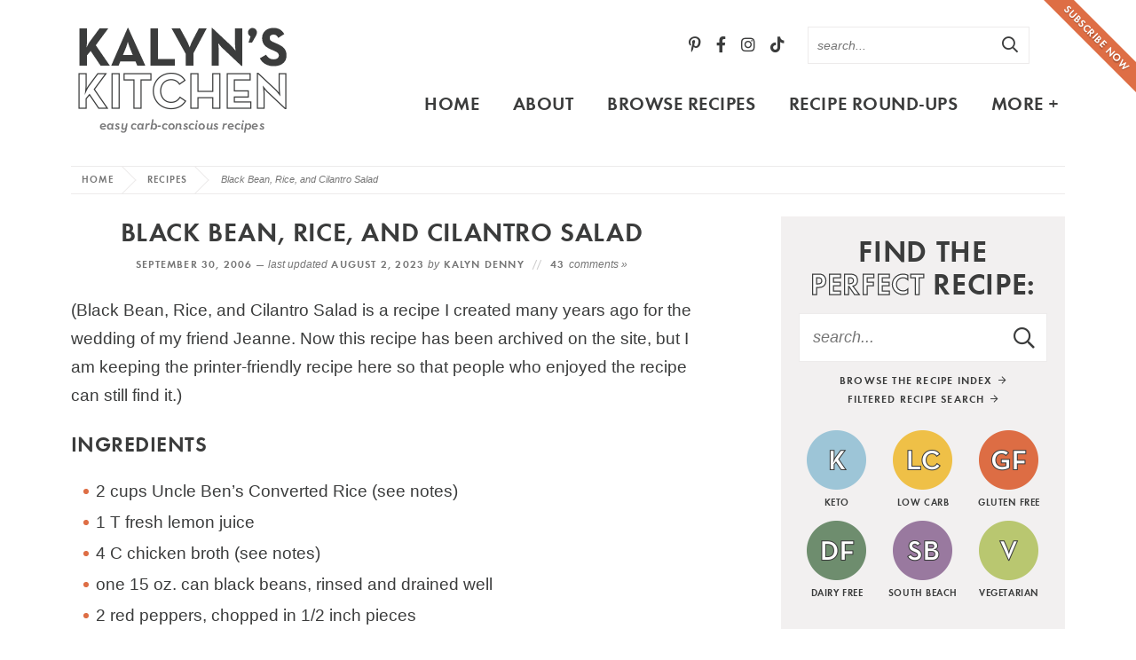

--- FILE ---
content_type: text/html; charset=UTF-8
request_url: https://kalynskitchen.com/black-bean-rice-and-cilantro-salad-is/
body_size: 66836
content:
<!DOCTYPE html>
<html lang="en-US">
<head><meta charset="UTF-8" /><script>if(navigator.userAgent.match(/MSIE|Internet Explorer/i)||navigator.userAgent.match(/Trident\/7\..*?rv:11/i)){var href=document.location.href;if(!href.match(/[?&]nowprocket/)){if(href.indexOf("?")==-1){if(href.indexOf("#")==-1){document.location.href=href+"?nowprocket=1"}else{document.location.href=href.replace("#","?nowprocket=1#")}}else{if(href.indexOf("#")==-1){document.location.href=href+"&nowprocket=1"}else{document.location.href=href.replace("#","&nowprocket=1#")}}}}</script><script>(()=>{class RocketLazyLoadScripts{constructor(){this.v="2.0.4",this.userEvents=["keydown","keyup","mousedown","mouseup","mousemove","mouseover","mouseout","touchmove","touchstart","touchend","touchcancel","wheel","click","dblclick","input"],this.attributeEvents=["onblur","onclick","oncontextmenu","ondblclick","onfocus","onmousedown","onmouseenter","onmouseleave","onmousemove","onmouseout","onmouseover","onmouseup","onmousewheel","onscroll","onsubmit"]}async t(){this.i(),this.o(),/iP(ad|hone)/.test(navigator.userAgent)&&this.h(),this.u(),this.l(this),this.m(),this.k(this),this.p(this),this._(),await Promise.all([this.R(),this.L()]),this.lastBreath=Date.now(),this.S(this),this.P(),this.D(),this.O(),this.M(),await this.C(this.delayedScripts.normal),await this.C(this.delayedScripts.defer),await this.C(this.delayedScripts.async),await this.T(),await this.F(),await this.j(),await this.A(),window.dispatchEvent(new Event("rocket-allScriptsLoaded")),this.everythingLoaded=!0,this.lastTouchEnd&&await new Promise(t=>setTimeout(t,500-Date.now()+this.lastTouchEnd)),this.I(),this.H(),this.U(),this.W()}i(){this.CSPIssue=sessionStorage.getItem("rocketCSPIssue"),document.addEventListener("securitypolicyviolation",t=>{this.CSPIssue||"script-src-elem"!==t.violatedDirective||"data"!==t.blockedURI||(this.CSPIssue=!0,sessionStorage.setItem("rocketCSPIssue",!0))},{isRocket:!0})}o(){window.addEventListener("pageshow",t=>{this.persisted=t.persisted,this.realWindowLoadedFired=!0},{isRocket:!0}),window.addEventListener("pagehide",()=>{this.onFirstUserAction=null},{isRocket:!0})}h(){let t;function e(e){t=e}window.addEventListener("touchstart",e,{isRocket:!0}),window.addEventListener("touchend",function i(o){o.changedTouches[0]&&t.changedTouches[0]&&Math.abs(o.changedTouches[0].pageX-t.changedTouches[0].pageX)<10&&Math.abs(o.changedTouches[0].pageY-t.changedTouches[0].pageY)<10&&o.timeStamp-t.timeStamp<200&&(window.removeEventListener("touchstart",e,{isRocket:!0}),window.removeEventListener("touchend",i,{isRocket:!0}),"INPUT"===o.target.tagName&&"text"===o.target.type||(o.target.dispatchEvent(new TouchEvent("touchend",{target:o.target,bubbles:!0})),o.target.dispatchEvent(new MouseEvent("mouseover",{target:o.target,bubbles:!0})),o.target.dispatchEvent(new PointerEvent("click",{target:o.target,bubbles:!0,cancelable:!0,detail:1,clientX:o.changedTouches[0].clientX,clientY:o.changedTouches[0].clientY})),event.preventDefault()))},{isRocket:!0})}q(t){this.userActionTriggered||("mousemove"!==t.type||this.firstMousemoveIgnored?"keyup"===t.type||"mouseover"===t.type||"mouseout"===t.type||(this.userActionTriggered=!0,this.onFirstUserAction&&this.onFirstUserAction()):this.firstMousemoveIgnored=!0),"click"===t.type&&t.preventDefault(),t.stopPropagation(),t.stopImmediatePropagation(),"touchstart"===this.lastEvent&&"touchend"===t.type&&(this.lastTouchEnd=Date.now()),"click"===t.type&&(this.lastTouchEnd=0),this.lastEvent=t.type,t.composedPath&&t.composedPath()[0].getRootNode()instanceof ShadowRoot&&(t.rocketTarget=t.composedPath()[0]),this.savedUserEvents.push(t)}u(){this.savedUserEvents=[],this.userEventHandler=this.q.bind(this),this.userEvents.forEach(t=>window.addEventListener(t,this.userEventHandler,{passive:!1,isRocket:!0})),document.addEventListener("visibilitychange",this.userEventHandler,{isRocket:!0})}U(){this.userEvents.forEach(t=>window.removeEventListener(t,this.userEventHandler,{passive:!1,isRocket:!0})),document.removeEventListener("visibilitychange",this.userEventHandler,{isRocket:!0}),this.savedUserEvents.forEach(t=>{(t.rocketTarget||t.target).dispatchEvent(new window[t.constructor.name](t.type,t))})}m(){const t="return false",e=Array.from(this.attributeEvents,t=>"data-rocket-"+t),i="["+this.attributeEvents.join("],[")+"]",o="[data-rocket-"+this.attributeEvents.join("],[data-rocket-")+"]",s=(e,i,o)=>{o&&o!==t&&(e.setAttribute("data-rocket-"+i,o),e["rocket"+i]=new Function("event",o),e.setAttribute(i,t))};new MutationObserver(t=>{for(const n of t)"attributes"===n.type&&(n.attributeName.startsWith("data-rocket-")||this.everythingLoaded?n.attributeName.startsWith("data-rocket-")&&this.everythingLoaded&&this.N(n.target,n.attributeName.substring(12)):s(n.target,n.attributeName,n.target.getAttribute(n.attributeName))),"childList"===n.type&&n.addedNodes.forEach(t=>{if(t.nodeType===Node.ELEMENT_NODE)if(this.everythingLoaded)for(const i of[t,...t.querySelectorAll(o)])for(const t of i.getAttributeNames())e.includes(t)&&this.N(i,t.substring(12));else for(const e of[t,...t.querySelectorAll(i)])for(const t of e.getAttributeNames())this.attributeEvents.includes(t)&&s(e,t,e.getAttribute(t))})}).observe(document,{subtree:!0,childList:!0,attributeFilter:[...this.attributeEvents,...e]})}I(){this.attributeEvents.forEach(t=>{document.querySelectorAll("[data-rocket-"+t+"]").forEach(e=>{this.N(e,t)})})}N(t,e){const i=t.getAttribute("data-rocket-"+e);i&&(t.setAttribute(e,i),t.removeAttribute("data-rocket-"+e))}k(t){Object.defineProperty(HTMLElement.prototype,"onclick",{get(){return this.rocketonclick||null},set(e){this.rocketonclick=e,this.setAttribute(t.everythingLoaded?"onclick":"data-rocket-onclick","this.rocketonclick(event)")}})}S(t){function e(e,i){let o=e[i];e[i]=null,Object.defineProperty(e,i,{get:()=>o,set(s){t.everythingLoaded?o=s:e["rocket"+i]=o=s}})}e(document,"onreadystatechange"),e(window,"onload"),e(window,"onpageshow");try{Object.defineProperty(document,"readyState",{get:()=>t.rocketReadyState,set(e){t.rocketReadyState=e},configurable:!0}),document.readyState="loading"}catch(t){console.log("WPRocket DJE readyState conflict, bypassing")}}l(t){this.originalAddEventListener=EventTarget.prototype.addEventListener,this.originalRemoveEventListener=EventTarget.prototype.removeEventListener,this.savedEventListeners=[],EventTarget.prototype.addEventListener=function(e,i,o){o&&o.isRocket||!t.B(e,this)&&!t.userEvents.includes(e)||t.B(e,this)&&!t.userActionTriggered||e.startsWith("rocket-")||t.everythingLoaded?t.originalAddEventListener.call(this,e,i,o):(t.savedEventListeners.push({target:this,remove:!1,type:e,func:i,options:o}),"mouseenter"!==e&&"mouseleave"!==e||t.originalAddEventListener.call(this,e,t.savedUserEvents.push,o))},EventTarget.prototype.removeEventListener=function(e,i,o){o&&o.isRocket||!t.B(e,this)&&!t.userEvents.includes(e)||t.B(e,this)&&!t.userActionTriggered||e.startsWith("rocket-")||t.everythingLoaded?t.originalRemoveEventListener.call(this,e,i,o):t.savedEventListeners.push({target:this,remove:!0,type:e,func:i,options:o})}}J(t,e){this.savedEventListeners=this.savedEventListeners.filter(i=>{let o=i.type,s=i.target||window;return e!==o||t!==s||(this.B(o,s)&&(i.type="rocket-"+o),this.$(i),!1)})}H(){EventTarget.prototype.addEventListener=this.originalAddEventListener,EventTarget.prototype.removeEventListener=this.originalRemoveEventListener,this.savedEventListeners.forEach(t=>this.$(t))}$(t){t.remove?this.originalRemoveEventListener.call(t.target,t.type,t.func,t.options):this.originalAddEventListener.call(t.target,t.type,t.func,t.options)}p(t){let e;function i(e){return t.everythingLoaded?e:e.split(" ").map(t=>"load"===t||t.startsWith("load.")?"rocket-jquery-load":t).join(" ")}function o(o){function s(e){const s=o.fn[e];o.fn[e]=o.fn.init.prototype[e]=function(){return this[0]===window&&t.userActionTriggered&&("string"==typeof arguments[0]||arguments[0]instanceof String?arguments[0]=i(arguments[0]):"object"==typeof arguments[0]&&Object.keys(arguments[0]).forEach(t=>{const e=arguments[0][t];delete arguments[0][t],arguments[0][i(t)]=e})),s.apply(this,arguments),this}}if(o&&o.fn&&!t.allJQueries.includes(o)){const e={DOMContentLoaded:[],"rocket-DOMContentLoaded":[]};for(const t in e)document.addEventListener(t,()=>{e[t].forEach(t=>t())},{isRocket:!0});o.fn.ready=o.fn.init.prototype.ready=function(i){function s(){parseInt(o.fn.jquery)>2?setTimeout(()=>i.bind(document)(o)):i.bind(document)(o)}return"function"==typeof i&&(t.realDomReadyFired?!t.userActionTriggered||t.fauxDomReadyFired?s():e["rocket-DOMContentLoaded"].push(s):e.DOMContentLoaded.push(s)),o([])},s("on"),s("one"),s("off"),t.allJQueries.push(o)}e=o}t.allJQueries=[],o(window.jQuery),Object.defineProperty(window,"jQuery",{get:()=>e,set(t){o(t)}})}P(){const t=new Map;document.write=document.writeln=function(e){const i=document.currentScript,o=document.createRange(),s=i.parentElement;let n=t.get(i);void 0===n&&(n=i.nextSibling,t.set(i,n));const c=document.createDocumentFragment();o.setStart(c,0),c.appendChild(o.createContextualFragment(e)),s.insertBefore(c,n)}}async R(){return new Promise(t=>{this.userActionTriggered?t():this.onFirstUserAction=t})}async L(){return new Promise(t=>{document.addEventListener("DOMContentLoaded",()=>{this.realDomReadyFired=!0,t()},{isRocket:!0})})}async j(){return this.realWindowLoadedFired?Promise.resolve():new Promise(t=>{window.addEventListener("load",t,{isRocket:!0})})}M(){this.pendingScripts=[];this.scriptsMutationObserver=new MutationObserver(t=>{for(const e of t)e.addedNodes.forEach(t=>{"SCRIPT"!==t.tagName||t.noModule||t.isWPRocket||this.pendingScripts.push({script:t,promise:new Promise(e=>{const i=()=>{const i=this.pendingScripts.findIndex(e=>e.script===t);i>=0&&this.pendingScripts.splice(i,1),e()};t.addEventListener("load",i,{isRocket:!0}),t.addEventListener("error",i,{isRocket:!0}),setTimeout(i,1e3)})})})}),this.scriptsMutationObserver.observe(document,{childList:!0,subtree:!0})}async F(){await this.X(),this.pendingScripts.length?(await this.pendingScripts[0].promise,await this.F()):this.scriptsMutationObserver.disconnect()}D(){this.delayedScripts={normal:[],async:[],defer:[]},document.querySelectorAll("script[type$=rocketlazyloadscript]").forEach(t=>{t.hasAttribute("data-rocket-src")?t.hasAttribute("async")&&!1!==t.async?this.delayedScripts.async.push(t):t.hasAttribute("defer")&&!1!==t.defer||"module"===t.getAttribute("data-rocket-type")?this.delayedScripts.defer.push(t):this.delayedScripts.normal.push(t):this.delayedScripts.normal.push(t)})}async _(){await this.L();let t=[];document.querySelectorAll("script[type$=rocketlazyloadscript][data-rocket-src]").forEach(e=>{let i=e.getAttribute("data-rocket-src");if(i&&!i.startsWith("data:")){i.startsWith("//")&&(i=location.protocol+i);try{const o=new URL(i).origin;o!==location.origin&&t.push({src:o,crossOrigin:e.crossOrigin||"module"===e.getAttribute("data-rocket-type")})}catch(t){}}}),t=[...new Map(t.map(t=>[JSON.stringify(t),t])).values()],this.Y(t,"preconnect")}async G(t){if(await this.K(),!0!==t.noModule||!("noModule"in HTMLScriptElement.prototype))return new Promise(e=>{let i;function o(){(i||t).setAttribute("data-rocket-status","executed"),e()}try{if(navigator.userAgent.includes("Firefox/")||""===navigator.vendor||this.CSPIssue)i=document.createElement("script"),[...t.attributes].forEach(t=>{let e=t.nodeName;"type"!==e&&("data-rocket-type"===e&&(e="type"),"data-rocket-src"===e&&(e="src"),i.setAttribute(e,t.nodeValue))}),t.text&&(i.text=t.text),t.nonce&&(i.nonce=t.nonce),i.hasAttribute("src")?(i.addEventListener("load",o,{isRocket:!0}),i.addEventListener("error",()=>{i.setAttribute("data-rocket-status","failed-network"),e()},{isRocket:!0}),setTimeout(()=>{i.isConnected||e()},1)):(i.text=t.text,o()),i.isWPRocket=!0,t.parentNode.replaceChild(i,t);else{const i=t.getAttribute("data-rocket-type"),s=t.getAttribute("data-rocket-src");i?(t.type=i,t.removeAttribute("data-rocket-type")):t.removeAttribute("type"),t.addEventListener("load",o,{isRocket:!0}),t.addEventListener("error",i=>{this.CSPIssue&&i.target.src.startsWith("data:")?(console.log("WPRocket: CSP fallback activated"),t.removeAttribute("src"),this.G(t).then(e)):(t.setAttribute("data-rocket-status","failed-network"),e())},{isRocket:!0}),s?(t.fetchPriority="high",t.removeAttribute("data-rocket-src"),t.src=s):t.src="data:text/javascript;base64,"+window.btoa(unescape(encodeURIComponent(t.text)))}}catch(i){t.setAttribute("data-rocket-status","failed-transform"),e()}});t.setAttribute("data-rocket-status","skipped")}async C(t){const e=t.shift();return e?(e.isConnected&&await this.G(e),this.C(t)):Promise.resolve()}O(){this.Y([...this.delayedScripts.normal,...this.delayedScripts.defer,...this.delayedScripts.async],"preload")}Y(t,e){this.trash=this.trash||[];let i=!0;var o=document.createDocumentFragment();t.forEach(t=>{const s=t.getAttribute&&t.getAttribute("data-rocket-src")||t.src;if(s&&!s.startsWith("data:")){const n=document.createElement("link");n.href=s,n.rel=e,"preconnect"!==e&&(n.as="script",n.fetchPriority=i?"high":"low"),t.getAttribute&&"module"===t.getAttribute("data-rocket-type")&&(n.crossOrigin=!0),t.crossOrigin&&(n.crossOrigin=t.crossOrigin),t.integrity&&(n.integrity=t.integrity),t.nonce&&(n.nonce=t.nonce),o.appendChild(n),this.trash.push(n),i=!1}}),document.head.appendChild(o)}W(){this.trash.forEach(t=>t.remove())}async T(){try{document.readyState="interactive"}catch(t){}this.fauxDomReadyFired=!0;try{await this.K(),this.J(document,"readystatechange"),document.dispatchEvent(new Event("rocket-readystatechange")),await this.K(),document.rocketonreadystatechange&&document.rocketonreadystatechange(),await this.K(),this.J(document,"DOMContentLoaded"),document.dispatchEvent(new Event("rocket-DOMContentLoaded")),await this.K(),this.J(window,"DOMContentLoaded"),window.dispatchEvent(new Event("rocket-DOMContentLoaded"))}catch(t){console.error(t)}}async A(){try{document.readyState="complete"}catch(t){}try{await this.K(),this.J(document,"readystatechange"),document.dispatchEvent(new Event("rocket-readystatechange")),await this.K(),document.rocketonreadystatechange&&document.rocketonreadystatechange(),await this.K(),this.J(window,"load"),window.dispatchEvent(new Event("rocket-load")),await this.K(),window.rocketonload&&window.rocketonload(),await this.K(),this.allJQueries.forEach(t=>t(window).trigger("rocket-jquery-load")),await this.K(),this.J(window,"pageshow");const t=new Event("rocket-pageshow");t.persisted=this.persisted,window.dispatchEvent(t),await this.K(),window.rocketonpageshow&&window.rocketonpageshow({persisted:this.persisted})}catch(t){console.error(t)}}async K(){Date.now()-this.lastBreath>45&&(await this.X(),this.lastBreath=Date.now())}async X(){return document.hidden?new Promise(t=>setTimeout(t)):new Promise(t=>requestAnimationFrame(t))}B(t,e){return e===document&&"readystatechange"===t||(e===document&&"DOMContentLoaded"===t||(e===window&&"DOMContentLoaded"===t||(e===window&&"load"===t||e===window&&"pageshow"===t)))}static run(){(new RocketLazyLoadScripts).t()}}RocketLazyLoadScripts.run()})();</script>

<meta name="viewport" content="width=device-width, initial-scale=1" />
<link rel="profile" href="https://gmpg.org/xfn/11" />

<link href='https://i2.wp.com' rel='preconnect' crossorigin>
<link href='https://stackpath.bootstrapcdn.com' rel='preconnect' crossorigin>

<link href='https://fonts.gstatic.com' rel='preconnect' crossorigin>
<meta name='robots' content='noindex, follow' />

	<!-- This site is optimized with the Yoast SEO plugin v26.7 - https://yoast.com/wordpress/plugins/seo/ -->
	<title>Black Bean, Rice, and Cilantro Salad &#8211; Kalyn&#039;s Kitchen</title>
<link data-rocket-prefetch href="https://www.google-analytics.com" rel="dns-prefetch">
<link data-rocket-prefetch href="https://ads.blogherads.com" rel="dns-prefetch">
<link data-rocket-prefetch href="https://www.googletagmanager.com" rel="dns-prefetch">
<link crossorigin data-rocket-preload as="font" href="https://kalynskitchen.com/wp-content/themes/kalynskitchen2021/fonts/futura-dem-webfont.woff2" rel="preload">
<link crossorigin data-rocket-preload as="font" href="https://kalynskitchen.com/wp-content/themes/kalynskitchen2021/fontawesome-subset/webfonts/fa-regular-400.woff2" rel="preload">
<link crossorigin data-rocket-preload as="font" href="https://kalynskitchen.com/wp-content/themes/kalynskitchen2021/fontawesome-subset/webfonts/fa-brands-400.woff2" rel="preload">
<style id="wpr-usedcss">img:is([sizes=auto i],[sizes^="auto," i]){contain-intrinsic-size:3000px 1500px}:root{--wp-block-synced-color:#7a00df;--wp-block-synced-color--rgb:122,0,223;--wp-bound-block-color:var(--wp-block-synced-color);--wp-editor-canvas-background:#ddd;--wp-admin-theme-color:#007cba;--wp-admin-theme-color--rgb:0,124,186;--wp-admin-theme-color-darker-10:#006ba1;--wp-admin-theme-color-darker-10--rgb:0,107,160.5;--wp-admin-theme-color-darker-20:#005a87;--wp-admin-theme-color-darker-20--rgb:0,90,135;--wp-admin-border-width-focus:2px}@media (min-resolution:192dpi){:root{--wp-admin-border-width-focus:1.5px}}:root{--wp--preset--font-size--normal:16px;--wp--preset--font-size--huge:42px}.screen-reader-text{border:0;clip-path:inset(50%);height:1px;margin:-1px;overflow:hidden;padding:0;position:absolute;width:1px;word-wrap:normal!important}.screen-reader-text:focus{background-color:#ddd;clip-path:none;color:#444;display:block;font-size:1em;height:auto;left:5px;line-height:normal;padding:15px 23px 14px;text-decoration:none;top:5px;width:auto;z-index:100000}html :where(.has-border-color){border-style:solid}html :where([style*=border-top-color]){border-top-style:solid}html :where([style*=border-right-color]){border-right-style:solid}html :where([style*=border-bottom-color]){border-bottom-style:solid}html :where([style*=border-left-color]){border-left-style:solid}html :where([style*=border-width]){border-style:solid}html :where([style*=border-top-width]){border-top-style:solid}html :where([style*=border-right-width]){border-right-style:solid}html :where([style*=border-bottom-width]){border-bottom-style:solid}html :where([style*=border-left-width]){border-left-style:solid}html :where(img[class*=wp-image-]){height:auto;max-width:100%}:where(figure){margin:0 0 1em}html :where(.is-position-sticky){--wp-admin--admin-bar--position-offset:var(--wp-admin--admin-bar--height,0px)}:root{--wp--preset--aspect-ratio--square:1;--wp--preset--aspect-ratio--4-3:4/3;--wp--preset--aspect-ratio--3-4:3/4;--wp--preset--aspect-ratio--3-2:3/2;--wp--preset--aspect-ratio--2-3:2/3;--wp--preset--aspect-ratio--16-9:16/9;--wp--preset--aspect-ratio--9-16:9/16;--wp--preset--color--black:#3b3c3c;--wp--preset--color--cyan-bluish-gray:#abb8c3;--wp--preset--color--white:#ffffff;--wp--preset--color--pale-pink:#f78da7;--wp--preset--color--vivid-red:#cf2e2e;--wp--preset--color--luminous-vivid-orange:#ff6900;--wp--preset--color--luminous-vivid-amber:#fcb900;--wp--preset--color--light-green-cyan:#7bdcb5;--wp--preset--color--vivid-green-cyan:#00d084;--wp--preset--color--pale-cyan-blue:#8ed1fc;--wp--preset--color--vivid-cyan-blue:#0693e3;--wp--preset--color--vivid-purple:#9b51e0;--wp--preset--color--lightgray:#f2f0f0;--wp--preset--color--medgray:#e6e2e2;--wp--preset--color--green:#6f8c6f;--wp--preset--color--orange:#dd6e44;--wp--preset--gradient--vivid-cyan-blue-to-vivid-purple:linear-gradient(135deg,rgb(6, 147, 227) 0%,rgb(155, 81, 224) 100%);--wp--preset--gradient--light-green-cyan-to-vivid-green-cyan:linear-gradient(135deg,rgb(122, 220, 180) 0%,rgb(0, 208, 130) 100%);--wp--preset--gradient--luminous-vivid-amber-to-luminous-vivid-orange:linear-gradient(135deg,rgb(252, 185, 0) 0%,rgb(255, 105, 0) 100%);--wp--preset--gradient--luminous-vivid-orange-to-vivid-red:linear-gradient(135deg,rgb(255, 105, 0) 0%,rgb(207, 46, 46) 100%);--wp--preset--gradient--very-light-gray-to-cyan-bluish-gray:linear-gradient(135deg,rgb(238, 238, 238) 0%,rgb(169, 184, 195) 100%);--wp--preset--gradient--cool-to-warm-spectrum:linear-gradient(135deg,rgb(74, 234, 220) 0%,rgb(151, 120, 209) 20%,rgb(207, 42, 186) 40%,rgb(238, 44, 130) 60%,rgb(251, 105, 98) 80%,rgb(254, 248, 76) 100%);--wp--preset--gradient--blush-light-purple:linear-gradient(135deg,rgb(255, 206, 236) 0%,rgb(152, 150, 240) 100%);--wp--preset--gradient--blush-bordeaux:linear-gradient(135deg,rgb(254, 205, 165) 0%,rgb(254, 45, 45) 50%,rgb(107, 0, 62) 100%);--wp--preset--gradient--luminous-dusk:linear-gradient(135deg,rgb(255, 203, 112) 0%,rgb(199, 81, 192) 50%,rgb(65, 88, 208) 100%);--wp--preset--gradient--pale-ocean:linear-gradient(135deg,rgb(255, 245, 203) 0%,rgb(182, 227, 212) 50%,rgb(51, 167, 181) 100%);--wp--preset--gradient--electric-grass:linear-gradient(135deg,rgb(202, 248, 128) 0%,rgb(113, 206, 126) 100%);--wp--preset--gradient--midnight:linear-gradient(135deg,rgb(2, 3, 129) 0%,rgb(40, 116, 252) 100%);--wp--preset--font-size--small:13px;--wp--preset--font-size--medium:20px;--wp--preset--font-size--large:36px;--wp--preset--font-size--x-large:42px;--wp--preset--spacing--20:0.44rem;--wp--preset--spacing--30:0.67rem;--wp--preset--spacing--40:1rem;--wp--preset--spacing--50:1.5rem;--wp--preset--spacing--60:2.25rem;--wp--preset--spacing--70:3.38rem;--wp--preset--spacing--80:5.06rem;--wp--preset--shadow--natural:6px 6px 9px rgba(0, 0, 0, .2);--wp--preset--shadow--deep:12px 12px 50px rgba(0, 0, 0, .4);--wp--preset--shadow--sharp:6px 6px 0px rgba(0, 0, 0, .2);--wp--preset--shadow--outlined:6px 6px 0px -3px rgb(255, 255, 255),6px 6px rgb(0, 0, 0);--wp--preset--shadow--crisp:6px 6px 0px rgb(0, 0, 0)}:where(.is-layout-flex){gap:.5em}:where(.is-layout-grid){gap:.5em}:where(.wp-block-columns.is-layout-flex){gap:2em}:where(.wp-block-columns.is-layout-grid){gap:2em}:where(.wp-block-post-template.is-layout-flex){gap:1.25em}:where(.wp-block-post-template.is-layout-grid){gap:1.25em}.fab,.far{-moz-osx-font-smoothing:grayscale;-webkit-font-smoothing:antialiased;display:inline-block;font-style:normal;font-variant:normal;text-rendering:auto;line-height:1}.fa-2x{font-size:2em}.fa-arrow-right:before{content:"\f061"}.fa-facebook-f:before{content:"\f39e"}.fa-instagram:before{content:"\f16d"}.fa-pinterest-p:before{content:"\f231"}.fa-search:before{content:"\f002"}.fa-tiktok:before{content:"\e07b"}.fa-times:before{content:"\f00d"}.fa-twitter:before{content:"\f099"}.fa-youtube:before{content:"\f167"}@font-face{font-family:'Font Awesome 5 Brands';font-style:normal;font-weight:400;font-display:swap;src:url("https://kalynskitchen.com/wp-content/themes/kalynskitchen2021/fontawesome-subset/webfonts/fa-brands-400.eot");src:url("https://kalynskitchen.com/wp-content/themes/kalynskitchen2021/fontawesome-subset/webfonts/fa-brands-400.eot?#iefix") format("embedded-opentype"),url("https://kalynskitchen.com/wp-content/themes/kalynskitchen2021/fontawesome-subset/webfonts/fa-brands-400.woff2") format("woff2"),url("https://kalynskitchen.com/wp-content/themes/kalynskitchen2021/fontawesome-subset/webfonts/fa-brands-400.woff") format("woff"),url("https://kalynskitchen.com/wp-content/themes/kalynskitchen2021/fontawesome-subset/webfonts/fa-brands-400.ttf") format("truetype"),url("https://kalynskitchen.com/wp-content/themes/kalynskitchen2021/fontawesome-subset/webfonts/fa-brands-400.svg#fontawesome") format("svg")}.fab{font-family:'Font Awesome 5 Brands';font-weight:400}@font-face{font-family:'Font Awesome 5 Pro';font-style:normal;font-weight:400;font-display:swap;src:url("https://kalynskitchen.com/wp-content/themes/kalynskitchen2021/fontawesome-subset/webfonts/fa-regular-400.eot");src:url("https://kalynskitchen.com/wp-content/themes/kalynskitchen2021/fontawesome-subset/webfonts/fa-regular-400.eot?#iefix") format("embedded-opentype"),url("https://kalynskitchen.com/wp-content/themes/kalynskitchen2021/fontawesome-subset/webfonts/fa-regular-400.woff2") format("woff2"),url("https://kalynskitchen.com/wp-content/themes/kalynskitchen2021/fontawesome-subset/webfonts/fa-regular-400.woff") format("woff"),url("https://kalynskitchen.com/wp-content/themes/kalynskitchen2021/fontawesome-subset/webfonts/fa-regular-400.ttf") format("truetype"),url("https://kalynskitchen.com/wp-content/themes/kalynskitchen2021/fontawesome-subset/webfonts/fa-regular-400.svg#fontawesome") format("svg")}.far{font-family:'Font Awesome 5 Pro';font-weight:400}html{-webkit-text-size-adjust:100%}@media (max-width :1280px){.header .header-search{margin-right:40px}}@media (max-width :1100px){#main{font-size:18px;font-size:1.7vw;width:-moz-calc(100% - 260px);width:-webkit-calc(100% - 260px);width:calc(100% - 260px)}#main li{margin:0 -2px}#main li a{padding:0 12px}}@media (max-width :799px){body{border:none;padding:0}.span_content{float:none;width:100%;max-width:680px;margin:0 auto}.span_sidebar{clear:both;width:100%;max-width:400px;float:none;margin:100px auto 0}.topsidebar{float:none;margin:0 auto;padding:0;width:100%;max-width:340px}#main{display:none!important}.header{height:auto;border:none;min-height:50px}body.home .header{margin-bottom:20px}.header .header-search,.header .logo,.header .social{display:none}.cta{position:relative;top:50px;right:0;height:auto;width:100%;display:none!important}.cta a{width:100%;transform:rotate(0);z-index:201;top:0;right:0;display:none!important}.breadcrumb{border-top:none}.sub-footer .footer-menus{width:100%;max-width:100%;margin-bottom:40px;padding-left:0;text-align:center}.sub-footer .footer-menus .footer-widget{width:33.33%;text-align:center}.sub-footer .copyright{width:310px;margin:0 auto;float:none}.items-3-col{margin:0 -1.75%}.items-3-col .item{width:calc((100% / 2) - 3.5%);margin:0 1.75% 20px}.home-section.subscribe{padding:25px;margin-left:calc(-100vw / 2 + 100% / 2);margin-right:calc(-100vw / 2 + 100% / 2);max-width:100vw}.home-section.subscribe h2{margin:0 0 10px;line-height:1.2;width:100%;padding-right:0;float:none;white-space:normal;text-align:center}.home-section.subscribe .email-form{width:100%;float:none;max-width:500px;margin:0 auto}.home-section.icons{padding:25px!important;margin-left:calc(-100vw / 2 + 100% / 2);margin-right:calc(-100vw / 2 + 100% / 2);max-width:100vw;min-width:auto}.home-section.icons .search-area{width:100%;margin-bottom:20px}.home-section.icons .items{width:100%;max-width:100%;min-width:auto}.home-section.icons .items-3-col .item{width:calc((100% / 6) - 3.5%);margin:0 1.75%}}@media (max-width :650px){.items-3-col .item .title{font-size:clamp(18px, 3.5vw, 24px)}.home-section .description{text-align:center}.home-section .more{text-align:center;clear:both;margin-top:0;position:relative;top:0;right:auto;margin:10px 0 0}}@media (max-width :600px){.home-section .more{margin-top:0}.home-section.icons .items-3-col{max-width:350px!important;margin-left:auto;margin-right:auto}.home-section .items-3-col .item{width:calc((100% / 3) - 3.5%);margin:0 1.75% 10px}.post-content p:first-of-type{font-size:100%}}@media (max-width :500px){.home-section{margin-bottom:40px}.home-section.icons h2{margin:0 0 10px;font-size:26px;font-size:7vw}.breadcrumb_last{display:none}}@media (max-width :450px){.wrap,.wrapper{padding-left:15px;padding-right:15px}}@media (max-width :425px){.home-section.subscribe h2{font-size:20px;font-size:6vw}.items-2-col,.items-3-col{margin:0 -1.75%}.items-2-col .item,.items-3-col .item{width:100%;margin:0 1.75% 20px}}@media (max-width :400px){.breadcrumb{margin-bottom:5px}h1{font-size:28px}.home-section.shaded.icons{padding:20px!important}}@media (max-width :359px){.wrapper{padding-left:10px;padding-right:10px;padding:10px}.sub-footer .footer-menus .footer-widget{width:100%;margin-bottom:20px}.copyright .logo{width:90%}.copyright .logo img{width:100%;height:auto}}:root{--mv-create-radius:0}@media (max-width:799px){.home .items-3-col .item{width:calc((100% / 2) - 3.5%);margin:0 1.75% 20px}}.dpsp-email-save-this-tool{border:3px solid #3b3c3c!important}.hubbub-block-save-this-submit-button{font-family:Futura,Arial,helvetica,sans-serif;font-weight:700;letter-spacing:.1em;text-transform:uppercase;border-radius:0}.hubbub-block-save-this-submit-button:active,.hubbub-block-save-this-submit-button:focus,.hubbub-block-save-this-submit-button:hover{background-color:#6f8c6f!important;border-radius:0!important}input.hubbub-block-save-this-text-control{border-radius:0}#F3341_pop_container img{max-width:100%}.F3341_pop_fbz_table{border:0;margin:0;border-collapse:separate;table-layout:auto;background-color:inherit!important}.F3341_pop_fbz_smartform td{display:table-cell}.F3341_pop_fbz_row td,tr:nth-of-type(2n),tr:nth-of-type(odd){padding-top:.5em;padding-bottom:.2em;line-height:1.7em;background-color:inherit!important}.F3341_pop_fbz_err,.F3341_pop_fbz_fieldtext,.F3341_pop_fbz_label{border:0;padding:.5em;font-family:Arial,Helvetica,sans-serif;font-size:18px}.F3341_pop_fbz_label{text-align:center;color:#000!important}#F3341_pop_container a{color:#000!important}.F3341_pop_fbz_fieldtext{padding-top:.7em;padding-bottom:.7em;color:#000}#F3341_pop_container input{color:#000}.F3341_pop_fbz_title,.F3341_pop_fbz_title *{line-height:1.3em;padding:.5em;text-align:center;border:0;font-family:Arial,Helvetica,sans-serif;color:#000;background-color:#b9c770}.F3341_pop_fbz_err,.F3341_pop_fbz_invalid{padding:.5em;margin:.5em;color:red;border:3px solid red;background-color:rgba(255,255,255,.5);font-weight:700;display:none}.F3341_pop_fbz_invalid{color:#f80;border:3px solid #f80}.F3341_pop_fbz_input,.F3341_pop_fbz_input_container{padding:.5em;line-height:1.7em;background-color:#fff!important;color:#4b4b4b!important;border:2px solid #6d8d6e;font-family:Arial,Helvetica,sans-serif;font-size:18px;margin-right:2px}.F3341_pop_fbz_input_container{border:0;padding-left:0;padding-top:0;padding-bottom:0;margin-right:6px;background-color:inherit!important}.F3341_pop_fbz_input{height:inherit;box-sizing:border-box}.F3341_pop_fbz_button,.F3341_pop_fbz_button[type=button]{padding:.5em;line-height:1.7em;background:#b9c770;background-color:#b9c770!important;color:#fff!important;border:1px solid #b9c770;font-family:Arial,Helvetica,sans-serif;font-size:18px;text-align:center;margin:.2em;cursor:pointer}.F3341_pop_fbz_button:hover,.F3341_pop_fbz_button[type=button]:hover{background:#dce3b0!important;transition:background-color .5s ease}.F3341_pop_fbz_button:active,.F3341_pop_fbz_button[type=button]:active{background:#b9d878!important;transition:background-color .5s ease}.F3341_pop_fbz_button:disabled,.F3341_pop_fbz_button:disabled:focus,.F3341_pop_fbz_button[disabled=disabled],.F3341_pop_fbz_button[disabled],.F3341_pop_fbz_button[disabled]:disabled,.F3341_pop_fbz_button[type=button]:disabled,.F3341_pop_fbz_button[type=button]:disabled:focus{opacity:.5;transition:background-color .5s ease}.F3341_pop_fbz_footer{padding:.5em;line-height:1.7em;color:#000!important;font-family:Arial,Helvetica,sans-serif;font-size:18px;text-align:center;border:0}.F3341_pop_fbz_row:hover{background:rgba(0,0,0,.5)!important;-o-transition:.1s ease-in-out;-webkit-transition:.1s ease-in-out;-moz-transition:.1s ease-in-out;-ms-transition:.1s ease-in-out;transition:all .1s ease-in-out}.F3341_pop_fbz_row_nohover:hover{background:0 0}.F3341_pop_fbz_form{border:12px solid #000;background-color:#fff;padding:0;line-height:1.3em;font-family:Arial,Helvetica,sans-serif;font-size:18px}.F3341_pop_fbz_form div{font-family:Arial,Helvetica,sans-serif;font-size:18px;line-height:1.3em}.F3341_pop_fbz_form tbody{border:0;padding:0;margin:0;font-family:Arial,Helvetica,sans-serif;font-size:18px}.F3341_pop_fbz_form td{border:0;margin:0;font-family:Arial,Helvetica,sans-serif;font-size:18px}@media only screen and (max-width:420px){.F3341_pop_fbz_label{display:none!important;padding:0!important}}#commentform input#wp-comment-cookies-consent,#commentform input#wpgdprc{float:left;margin:6px 5px 3px 0;width:auto}.post-content .mv-create-jtr-wrapper a.mv-create-jtr-link{background-color:#a5a5a5;color:#fff}.post-content .mv-create-jtr-wrapper a.mv-create-jtr-link:hover{background-color:#de6e45}.footer .wrap,.wrapper{overflow:hidden}#content .post-content{container-type:unset!important}#testdiv{width:600px;margin:0 auto;border:1px solid #ccc;padding:20px 25px 12px;background:#fff}.tbox{position:absolute;display:none;padding:14px 17px;z-index:900}.tinner{padding:15px;-moz-border-radius:5px;border-radius:5px;background:url(https://assets.feedblitzstatic.com/js/tinybox2/images/preload.gif) 50% 50% no-repeat #fff;border-right:1px solid #333;border-bottom:1px solid #333}.tmask{position:absolute;display:none;top:0;left:0;height:100%;width:100%;background:#000;z-index:800}.tclose{position:absolute;top:0;right:0;width:30px;height:30px;cursor:pointer;background:url(https://assets.feedblitzstatic.com/js/tinybox2/images/close.png) no-repeat}.tclose:hover{background-position:0 -30px}#error{background:#ff6969;color:#fff;text-shadow:1px 1px #cf5454;border-right:1px solid #000;border-bottom:1px solid #000;padding:0}#error .tcontent{padding:10px 14px 11px;border:1px solid #ffb8b8;-moz-border-radius:5px;border-radius:5px}#success{background:#2ea125;color:#fff;text-shadow:1px 1px #1b6116;border-right:1px solid #000;border-bottom:1px solid #000;padding:10;-moz-border-radius:0;border-radius:0}#bluemask{background:#4195aa}#frameless{padding:0}#frameless .tclose{left:6px}.tbox{z-index:9999999!important}.F3341_pop_fbz_title{padding-left:10px!important;padding-right:10px!important}.F3341_pop_fbz_footer img,.F3341_pop_fbz_title img{margin-left:auto!important;margin-right:auto!important}.F3341_pop_fbz_row .F3341_pop_fbz_input_container{padding-left:15px!important;padding-right:15px!important}.F3341_pop_fbz_table .F3341_pop_fbz_table .F3341_pop_fbz_fieldtext{padding-top:35px!important;padding-bottom:25px!important}@media only screen and (max-width:767px){.F3341_pop_fbz_table .F3341_pop_fbz_table .F3341_pop_fbz_fieldtext div{font-size:100%!important}}.sheknows-infuse-ad-float-left{float:left;margin-right:10px}.sheknows-infuse-ad-float-right{float:right;margin-left:10px}.sheknows-infuse-ad{margin-top:10px;margin-bottom:10px;text-align:center}.sheknows-infuse-ad-callout::before{content:"ADVERTISEMENT";font-size:10px;color:#ccc;display:block;text-align:center;margin-bottom:2px}#dpsp-content-top{margin-bottom:1.2em}#dpsp-content-bottom{margin-top:1.2em}.dpsp-share-text{margin-bottom:10px;font-weight:700}.dpsp-networks-btns-wrapper{margin:0!important;padding:0!important;list-style:none!important}.dpsp-networks-btns-wrapper:after{display:block;clear:both;height:0;content:""}.dpsp-networks-btns-wrapper li{float:left;margin:0;padding:0;border:0;list-style-type:none!important;transition:all .15s ease-in}.dpsp-networks-btns-wrapper li:before{display:none!important}.dpsp-networks-btns-wrapper li:first-child{margin-left:0!important}.dpsp-networks-btns-wrapper .dpsp-network-btn{display:flex;position:relative;box-sizing:border-box;width:100%;min-width:40px;height:40px;max-height:40px;padding:0;border:2px solid;border-radius:0;box-shadow:none;font-family:Arial,sans-serif;font-size:14px;font-weight:700;line-height:36px;text-align:center;vertical-align:middle;text-decoration:none!important;text-transform:unset!important;cursor:pointer;transition:all .15s ease-in}.dpsp-networks-btns-wrapper .dpsp-network-btn .dpsp-network-label{padding-right:.5em;padding-left:.5em}.dpsp-networks-btns-wrapper .dpsp-network-btn.dpsp-has-count .dpsp-network-label{padding-right:.25em}@media screen and (max-width:480px){.dpsp-network-hide-label-mobile,.dpsp-no-labels-mobile .dpsp-network-label{display:none!important}}.dpsp-networks-btns-wrapper.dpsp-column-auto .dpsp-network-btn.dpsp-no-label{width:40px}.dpsp-button-style-6 .dpsp-networks-btns-wrapper.dpsp-column-auto:not(.dpsp-networks-btns-sidebar):not(.dpsp-networks-btns-sticky-bar) .dpsp-network-btn.dpsp-no-label .dpsp-network-icon,.dpsp-button-style-7 .dpsp-networks-btns-wrapper.dpsp-column-auto:not(.dpsp-networks-btns-sidebar):not(.dpsp-networks-btns-sticky-bar) .dpsp-network-btn.dpsp-no-label .dpsp-network-icon,.dpsp-button-style-8 .dpsp-networks-btns-wrapper.dpsp-column-auto:not(.dpsp-networks-btns-sidebar):not(.dpsp-networks-btns-sticky-bar) .dpsp-network-btn.dpsp-no-label .dpsp-network-icon{left:-2px}.dpsp-networks-btns-wrapper .dpsp-network-btn:focus,.dpsp-networks-btns-wrapper .dpsp-network-btn:hover{border:2px solid;outline:0;box-shadow:0 0 0 3px rgba(21,156,228,.4);box-shadow:0 0 0 3px var(--networkHover)}.dpsp-networks-btns-wrapper .dpsp-network-btn:after{display:block;clear:both;height:0;content:""}.dpsp-networks-btns-wrapper.dpsp-column-auto .dpsp-network-btn.dpsp-no-label{padding-left:0!important}.dpsp-size-small .dpsp-networks-btns-wrapper:not(.dpsp-networks-btns-sidebar) .dpsp-network-btn.dpsp-no-label .dpsp-network-icon{width:28px}.dpsp-networks-btns-wrapper .dpsp-network-btn .dpsp-network-count{padding-right:.5em;padding-left:.25em;font-size:13px;font-weight:400;white-space:nowrap}.dpsp-networks-btns-wrapper.dpsp-networks-btns-sidebar .dpsp-network-btn .dpsp-network-count{position:absolute;bottom:0;left:0;width:100%;height:20px;margin-left:0;padding-left:.5em;font-size:11px;line-height:20px;text-align:center}.dpsp-networks-btns-wrapper.dpsp-networks-btns-sticky-bar .dpsp-network-btn .dpsp-network-count{padding-left:.5em}.dpsp-networks-btns-wrapper .dpsp-network-btn.dpsp-no-label .dpsp-network-label-wrapper{display:none}.dpsp-button-style-6 .dpsp-networks-btns-wrapper:not(.dpsp-networks-btns-sidebar):not(.dpsp-column-auto):not(.dpsp-column-6) .dpsp-network-btn.dpsp-has-count-only .dpsp-network-label-wrapper,.dpsp-button-style-7 .dpsp-networks-btns-wrapper:not(.dpsp-networks-btns-sidebar):not(.dpsp-column-auto):not(.dpsp-column-6) .dpsp-network-btn.dpsp-has-count-only .dpsp-network-label-wrapper{display:inline-block;text-indent:2em}.dpsp-networks-btns-wrapper.dpsp-column-1 li{width:100%}.dpsp-networks-btns-wrapper.dpsp-column-1 li:nth-child(1n){margin-right:0}.dpsp-networks-btns-wrapper.dpsp-column-2 li{width:50%}.dpsp-networks-btns-wrapper.dpsp-column-2 li:nth-child(2n){margin-right:0}.dpsp-has-spacing .dpsp-networks-btns-wrapper.dpsp-column-2 li{width:49%}.dpsp-networks-btns-wrapper.dpsp-column-3 li{width:33.3333%}.dpsp-networks-btns-wrapper.dpsp-column-3 li:nth-child(3n){margin-right:0}.dpsp-has-spacing .dpsp-networks-btns-wrapper.dpsp-column-3 li{width:32%}.dpsp-networks-btns-wrapper.dpsp-column-4 li{width:25%}.dpsp-networks-btns-wrapper.dpsp-column-4 li:nth-child(4n){margin-right:0}.dpsp-has-spacing .dpsp-networks-btns-wrapper.dpsp-column-4 li{width:23.5%}.dpsp-networks-btns-wrapper.dpsp-column-5 li{width:20%}.dpsp-networks-btns-wrapper.dpsp-column-5 li:nth-child(5n){margin-right:0}.dpsp-has-spacing .dpsp-networks-btns-wrapper.dpsp-column-5 li{width:18.4%}.dpsp-networks-btns-wrapper.dpsp-column-6 li{width:16.6666%}.dpsp-networks-btns-wrapper.dpsp-column-6 li:nth-child(6n){margin-right:0}.dpsp-has-spacing .dpsp-networks-btns-wrapper.dpsp-column-6 li{width:15%}.dpsp-networks-btns-wrapper.dpsp-column-7 li{width:14.285%}.dpsp-networks-btns-wrapper.dpsp-column-7 li:nth-child(7n){margin-right:0}.dpsp-has-spacing .dpsp-networks-btns-wrapper.dpsp-column-7 li{width:13%}.dpsp-networks-btns-wrapper.dpsp-column-7 li:nth-child(6n){margin-right:0}.dpsp-shape-circle .dpsp-networks-btns-wrapper:not(.dpsp-networks-btns-sidebar) .dpsp-network-btn:not(.dpsp-no-label){padding-right:10px}.dpsp-no-labels .dpsp-networks-btns-wrapper .dpsp-network-btn{padding:0!important;text-align:center}.dpsp-facebook{--networkAccent:#334d87;--networkColor:#3a579a;--networkHover:rgba(51, 77, 135, .4)}.dpsp-networks-btns-wrapper .dpsp-network-btn.dpsp-facebook{border-color:#3a579a;color:#3a579a;background:#3a579a}.dpsp-networks-btns-wrapper .dpsp-network-btn.dpsp-facebook .dpsp-network-icon{border-color:#3a579a;fill:var(--networkColor,#3a579a);background:#3a579a}.dpsp-networks-btns-wrapper .dpsp-network-btn.dpsp-facebook .dpsp-network-icon.dpsp-network-icon-outlined .dpsp-network-icon-inner>svg{fill:none!important;stroke:var(--customNetworkColor,var(--networkColor,#3a579a));stroke-width:1;fill:var(--customNetworkColor,var(--networkColor,#3a579a))}.dpsp-networks-btns-wrapper .dpsp-network-btn.dpsp-facebook .dpsp-network-icon.dpsp-network-icon-outlined .dpsp-network-icon-inner>svg>svg{fill:var(--customNetworkColor,var(--networkColor,#3a579a));stroke:var(--customNetworkColor,var(--networkColor,#3a579a));stroke-width:1}.dpsp-networks-btns-wrapper .dpsp-network-btn.dpsp-facebook:focus,.dpsp-networks-btns-wrapper .dpsp-network-btn.dpsp-facebook:focus .dpsp-network-icon,.dpsp-networks-btns-wrapper .dpsp-network-btn.dpsp-facebook:hover,.dpsp-networks-btns-wrapper .dpsp-network-btn.dpsp-facebook:hover .dpsp-network-icon{border-color:#334d87;color:#334d87;background:#334d87}.dpsp-networks-btns-wrapper .dpsp-network-btn.dpsp-facebook:focus .dpsp-network-icon .dpsp-network-icon-inner>svg,.dpsp-networks-btns-wrapper .dpsp-network-btn.dpsp-facebook:hover .dpsp-network-icon .dpsp-network-icon-inner>svg{fill:#334d87}.dpsp-networks-btns-wrapper .dpsp-network-btn.dpsp-facebook:focus .dpsp-network-icon .dpsp-network-icon-inner>svg>svg,.dpsp-networks-btns-wrapper .dpsp-network-btn.dpsp-facebook:hover .dpsp-network-icon .dpsp-network-icon-inner>svg>svg{fill:var(--customNetworkHoverColor,var(--networkHover,#334d87));stroke:var(--customNetworkHoverColor,var(--networkHover,#334d87))}.dpsp-twitter{--networkAccent:#0099d7;--networkColor:#00abf0;--networkHover:rgba(0, 153, 215, .4)}.dpsp-networks-btns-wrapper .dpsp-network-btn.dpsp-twitter{border-color:#00abf0;color:#00abf0;background:#00abf0}.dpsp-networks-btns-wrapper .dpsp-network-btn.dpsp-twitter .dpsp-network-icon{border-color:#00abf0;fill:var(--networkColor,#00abf0);background:#00abf0}.dpsp-networks-btns-wrapper .dpsp-network-btn.dpsp-twitter .dpsp-network-icon.dpsp-network-icon-outlined .dpsp-network-icon-inner>svg{fill:none!important;stroke:var(--customNetworkColor,var(--networkColor,#00abf0));stroke-width:1;fill:var(--customNetworkColor,var(--networkColor,#00abf0))}.dpsp-networks-btns-wrapper .dpsp-network-btn.dpsp-twitter .dpsp-network-icon.dpsp-network-icon-outlined .dpsp-network-icon-inner>svg>svg{fill:var(--customNetworkColor,var(--networkColor,#00abf0));stroke:var(--customNetworkColor,var(--networkColor,#00abf0));stroke-width:1}.dpsp-networks-btns-wrapper .dpsp-network-btn.dpsp-twitter:focus,.dpsp-networks-btns-wrapper .dpsp-network-btn.dpsp-twitter:focus .dpsp-network-icon,.dpsp-networks-btns-wrapper .dpsp-network-btn.dpsp-twitter:hover,.dpsp-networks-btns-wrapper .dpsp-network-btn.dpsp-twitter:hover .dpsp-network-icon{border-color:#0099d7;color:#0099d7;background:#0099d7}.dpsp-networks-btns-wrapper .dpsp-network-btn.dpsp-twitter:focus .dpsp-network-icon .dpsp-network-icon-inner>svg,.dpsp-networks-btns-wrapper .dpsp-network-btn.dpsp-twitter:hover .dpsp-network-icon .dpsp-network-icon-inner>svg{fill:#0099d7}.dpsp-networks-btns-wrapper .dpsp-network-btn.dpsp-twitter:focus .dpsp-network-icon .dpsp-network-icon-inner>svg>svg,.dpsp-networks-btns-wrapper .dpsp-network-btn.dpsp-twitter:hover .dpsp-network-icon .dpsp-network-icon-inner>svg>svg{fill:var(--customNetworkHoverColor,var(--networkHover,#0099d7));stroke:var(--customNetworkHoverColor,var(--networkHover,#0099d7))}.dpsp-x{--networkAccent:#000;--networkColor:#000;--networkHover:rgba(0, 0, 0, .4)}.dpsp-networks-btns-wrapper .dpsp-network-btn.dpsp-x{border-color:#000;color:#000;background:#000}.dpsp-networks-btns-wrapper .dpsp-network-btn.dpsp-x .dpsp-network-icon{border-color:#000;fill:var(--networkColor,#000);background:#000}.dpsp-networks-btns-wrapper .dpsp-network-btn.dpsp-x .dpsp-network-icon.dpsp-network-icon-outlined .dpsp-network-icon-inner>svg{fill:none!important;stroke:var(--customNetworkColor,var(--networkColor,#000));stroke-width:1;fill:var(--customNetworkColor,var(--networkColor,#000))}.dpsp-networks-btns-wrapper .dpsp-network-btn.dpsp-x .dpsp-network-icon.dpsp-network-icon-outlined .dpsp-network-icon-inner>svg>svg{fill:var(--customNetworkColor,var(--networkColor,#000));stroke:var(--customNetworkColor,var(--networkColor,#000));stroke-width:1}.dpsp-networks-btns-wrapper .dpsp-network-btn.dpsp-x:focus,.dpsp-networks-btns-wrapper .dpsp-network-btn.dpsp-x:focus .dpsp-network-icon,.dpsp-networks-btns-wrapper .dpsp-network-btn.dpsp-x:hover,.dpsp-networks-btns-wrapper .dpsp-network-btn.dpsp-x:hover .dpsp-network-icon{border-color:#000;color:#000;background:#000}.dpsp-networks-btns-wrapper .dpsp-network-btn.dpsp-x:focus .dpsp-network-icon .dpsp-network-icon-inner>svg,.dpsp-networks-btns-wrapper .dpsp-network-btn.dpsp-x:hover .dpsp-network-icon .dpsp-network-icon-inner>svg{fill:#000}.dpsp-networks-btns-wrapper .dpsp-network-btn.dpsp-x:focus .dpsp-network-icon .dpsp-network-icon-inner>svg>svg,.dpsp-networks-btns-wrapper .dpsp-network-btn.dpsp-x:hover .dpsp-network-icon .dpsp-network-icon-inner>svg>svg{fill:var(--customNetworkHoverColor,var(--networkHover,#000));stroke:var(--customNetworkHoverColor,var(--networkHover,#000))}.dpsp-pinterest{--networkAccent:#b31e24;--networkColor:#c92228;--networkHover:rgba(179, 30, 36, .4)}.dpsp-networks-btns-wrapper .dpsp-network-btn.dpsp-pinterest{border-color:#c92228;color:#c92228;background:#c92228}.dpsp-networks-btns-wrapper .dpsp-network-btn.dpsp-pinterest .dpsp-network-icon{border-color:#c92228;fill:var(--networkColor,#c92228);background:#c92228}.dpsp-networks-btns-wrapper .dpsp-network-btn.dpsp-pinterest .dpsp-network-icon.dpsp-network-icon-outlined .dpsp-network-icon-inner>svg{fill:none!important;stroke:var(--customNetworkColor,var(--networkColor,#c92228));stroke-width:1;fill:var(--customNetworkColor,var(--networkColor,#c92228))}.dpsp-networks-btns-wrapper .dpsp-network-btn.dpsp-pinterest .dpsp-network-icon.dpsp-network-icon-outlined .dpsp-network-icon-inner>svg>svg{fill:var(--customNetworkColor,var(--networkColor,#c92228));stroke:var(--customNetworkColor,var(--networkColor,#c92228));stroke-width:1}.dpsp-networks-btns-wrapper .dpsp-network-btn.dpsp-pinterest:focus,.dpsp-networks-btns-wrapper .dpsp-network-btn.dpsp-pinterest:focus .dpsp-network-icon,.dpsp-networks-btns-wrapper .dpsp-network-btn.dpsp-pinterest:hover,.dpsp-networks-btns-wrapper .dpsp-network-btn.dpsp-pinterest:hover .dpsp-network-icon{border-color:#b31e24;color:#b31e24;background:#b31e24}.dpsp-networks-btns-wrapper .dpsp-network-btn.dpsp-pinterest:focus .dpsp-network-icon .dpsp-network-icon-inner>svg,.dpsp-networks-btns-wrapper .dpsp-network-btn.dpsp-pinterest:hover .dpsp-network-icon .dpsp-network-icon-inner>svg{fill:#b31e24}.dpsp-networks-btns-wrapper .dpsp-network-btn.dpsp-pinterest:focus .dpsp-network-icon .dpsp-network-icon-inner>svg>svg,.dpsp-networks-btns-wrapper .dpsp-network-btn.dpsp-pinterest:hover .dpsp-network-icon .dpsp-network-icon-inner>svg>svg{fill:var(--customNetworkHoverColor,var(--networkHover,#b31e24));stroke:var(--customNetworkHoverColor,var(--networkHover,#b31e24))}.dpsp-linkedin{--networkAccent:#00669c;--networkColor:#0077b5;--networkHover:rgba(0, 102, 156, .4)}.dpsp-networks-btns-wrapper .dpsp-network-btn.dpsp-linkedin{border-color:#0077b5;color:#0077b5;background:#0077b5}.dpsp-networks-btns-wrapper .dpsp-network-btn.dpsp-linkedin .dpsp-network-icon{border-color:#0077b5;fill:var(--networkColor,#0077b5);background:#0077b5}.dpsp-networks-btns-wrapper .dpsp-network-btn.dpsp-linkedin .dpsp-network-icon.dpsp-network-icon-outlined .dpsp-network-icon-inner>svg{fill:none!important;stroke:var(--customNetworkColor,var(--networkColor,#0077b5));stroke-width:1;fill:var(--customNetworkColor,var(--networkColor,#0077b5))}.dpsp-networks-btns-wrapper .dpsp-network-btn.dpsp-linkedin .dpsp-network-icon.dpsp-network-icon-outlined .dpsp-network-icon-inner>svg>svg{fill:var(--customNetworkColor,var(--networkColor,#0077b5));stroke:var(--customNetworkColor,var(--networkColor,#0077b5));stroke-width:1}.dpsp-networks-btns-wrapper .dpsp-network-btn.dpsp-linkedin:focus,.dpsp-networks-btns-wrapper .dpsp-network-btn.dpsp-linkedin:focus .dpsp-network-icon,.dpsp-networks-btns-wrapper .dpsp-network-btn.dpsp-linkedin:hover,.dpsp-networks-btns-wrapper .dpsp-network-btn.dpsp-linkedin:hover .dpsp-network-icon{border-color:#00669c;color:#00669c;background:#00669c}.dpsp-networks-btns-wrapper .dpsp-network-btn.dpsp-linkedin:focus .dpsp-network-icon .dpsp-network-icon-inner>svg,.dpsp-networks-btns-wrapper .dpsp-network-btn.dpsp-linkedin:hover .dpsp-network-icon .dpsp-network-icon-inner>svg{fill:#00669c}.dpsp-networks-btns-wrapper .dpsp-network-btn.dpsp-linkedin:focus .dpsp-network-icon .dpsp-network-icon-inner>svg>svg,.dpsp-networks-btns-wrapper .dpsp-network-btn.dpsp-linkedin:hover .dpsp-network-icon .dpsp-network-icon-inner>svg>svg{fill:var(--customNetworkHoverColor,var(--networkHover,#00669c));stroke:var(--customNetworkHoverColor,var(--networkHover,#00669c))}.dpsp-reddit{--networkAccent:#ff4200;--networkColor:#ff5700;--networkHover:rgba(255, 66, 0, .4)}.dpsp-networks-btns-wrapper .dpsp-network-btn.dpsp-reddit{border-color:#ff5700;color:#ff5700;background:#ff5700}.dpsp-networks-btns-wrapper .dpsp-network-btn.dpsp-reddit .dpsp-network-icon{border-color:#ff5700;fill:var(--networkColor,#ff5700);background:#ff5700}.dpsp-networks-btns-wrapper .dpsp-network-btn.dpsp-reddit .dpsp-network-icon.dpsp-network-icon-outlined .dpsp-network-icon-inner>svg{fill:none!important;stroke:var(--customNetworkColor,var(--networkColor,#ff5700));stroke-width:1;fill:var(--customNetworkColor,var(--networkColor,#ff5700))}.dpsp-networks-btns-wrapper .dpsp-network-btn.dpsp-reddit .dpsp-network-icon.dpsp-network-icon-outlined .dpsp-network-icon-inner>svg>svg{fill:var(--customNetworkColor,var(--networkColor,#ff5700));stroke:var(--customNetworkColor,var(--networkColor,#ff5700));stroke-width:1}.dpsp-networks-btns-wrapper .dpsp-network-btn.dpsp-reddit:focus,.dpsp-networks-btns-wrapper .dpsp-network-btn.dpsp-reddit:focus .dpsp-network-icon,.dpsp-networks-btns-wrapper .dpsp-network-btn.dpsp-reddit:hover,.dpsp-networks-btns-wrapper .dpsp-network-btn.dpsp-reddit:hover .dpsp-network-icon{border-color:#ff4200;color:#ff4200;background:#ff4200}.dpsp-networks-btns-wrapper .dpsp-network-btn.dpsp-reddit:focus .dpsp-network-icon .dpsp-network-icon-inner>svg,.dpsp-networks-btns-wrapper .dpsp-network-btn.dpsp-reddit:hover .dpsp-network-icon .dpsp-network-icon-inner>svg{fill:#ff4200}.dpsp-networks-btns-wrapper .dpsp-network-btn.dpsp-reddit:focus .dpsp-network-icon .dpsp-network-icon-inner>svg>svg,.dpsp-networks-btns-wrapper .dpsp-network-btn.dpsp-reddit:hover .dpsp-network-icon .dpsp-network-icon-inner>svg>svg{fill:var(--customNetworkHoverColor,var(--networkHover,#ff4200));stroke:var(--customNetworkHoverColor,var(--networkHover,#ff4200))}.dpsp-vkontakte{--networkAccent:#456992;--networkColor:#4d75a3;--networkHover:rgba(69, 105, 146, .4)}.dpsp-networks-btns-wrapper .dpsp-network-btn.dpsp-vkontakte{border-color:#4d75a3;color:#4d75a3;background:#4d75a3}.dpsp-networks-btns-wrapper .dpsp-network-btn.dpsp-vkontakte .dpsp-network-icon{border-color:#4d75a3;fill:var(--networkColor,#4d75a3);background:#4d75a3}.dpsp-networks-btns-wrapper .dpsp-network-btn.dpsp-vkontakte .dpsp-network-icon.dpsp-network-icon-outlined .dpsp-network-icon-inner>svg{fill:none!important;stroke:var(--customNetworkColor,var(--networkColor,#4d75a3));stroke-width:1;fill:var(--customNetworkColor,var(--networkColor,#4d75a3))}.dpsp-networks-btns-wrapper .dpsp-network-btn.dpsp-vkontakte .dpsp-network-icon.dpsp-network-icon-outlined .dpsp-network-icon-inner>svg>svg{fill:var(--customNetworkColor,var(--networkColor,#4d75a3));stroke:var(--customNetworkColor,var(--networkColor,#4d75a3));stroke-width:1}.dpsp-networks-btns-wrapper .dpsp-network-btn.dpsp-vkontakte:focus,.dpsp-networks-btns-wrapper .dpsp-network-btn.dpsp-vkontakte:focus .dpsp-network-icon,.dpsp-networks-btns-wrapper .dpsp-network-btn.dpsp-vkontakte:hover,.dpsp-networks-btns-wrapper .dpsp-network-btn.dpsp-vkontakte:hover .dpsp-network-icon{border-color:#456992;color:#456992;background:#456992}.dpsp-networks-btns-wrapper .dpsp-network-btn.dpsp-vkontakte:focus .dpsp-network-icon .dpsp-network-icon-inner>svg,.dpsp-networks-btns-wrapper .dpsp-network-btn.dpsp-vkontakte:hover .dpsp-network-icon .dpsp-network-icon-inner>svg{fill:#456992}.dpsp-networks-btns-wrapper .dpsp-network-btn.dpsp-vkontakte:focus .dpsp-network-icon .dpsp-network-icon-inner>svg>svg,.dpsp-networks-btns-wrapper .dpsp-network-btn.dpsp-vkontakte:hover .dpsp-network-icon .dpsp-network-icon-inner>svg>svg{fill:var(--customNetworkHoverColor,var(--networkHover,#456992));stroke:var(--customNetworkHoverColor,var(--networkHover,#456992))}.dpsp-whatsapp{--networkAccent:#21c960;--networkColor:#25d366;--networkHover:rgba(33, 201, 96, .4)}.dpsp-networks-btns-wrapper .dpsp-network-btn.dpsp-whatsapp{border-color:#25d366;color:#25d366;background:#25d366}.dpsp-networks-btns-wrapper .dpsp-network-btn.dpsp-whatsapp .dpsp-network-icon{border-color:#25d366;fill:var(--networkColor,#25d366);background:#25d366}.dpsp-networks-btns-wrapper .dpsp-network-btn.dpsp-whatsapp .dpsp-network-icon.dpsp-network-icon-outlined .dpsp-network-icon-inner>svg{fill:none!important;stroke:var(--customNetworkColor,var(--networkColor,#25d366));stroke-width:1;fill:var(--customNetworkColor,var(--networkColor,#25d366))}.dpsp-networks-btns-wrapper .dpsp-network-btn.dpsp-whatsapp .dpsp-network-icon.dpsp-network-icon-outlined .dpsp-network-icon-inner>svg>svg{fill:var(--customNetworkColor,var(--networkColor,#25d366));stroke:var(--customNetworkColor,var(--networkColor,#25d366));stroke-width:1}.dpsp-networks-btns-wrapper .dpsp-network-btn.dpsp-whatsapp:focus,.dpsp-networks-btns-wrapper .dpsp-network-btn.dpsp-whatsapp:focus .dpsp-network-icon,.dpsp-networks-btns-wrapper .dpsp-network-btn.dpsp-whatsapp:hover,.dpsp-networks-btns-wrapper .dpsp-network-btn.dpsp-whatsapp:hover .dpsp-network-icon{border-color:#21c960;color:#21c960;background:#21c960}.dpsp-networks-btns-wrapper .dpsp-network-btn.dpsp-whatsapp:focus .dpsp-network-icon .dpsp-network-icon-inner>svg,.dpsp-networks-btns-wrapper .dpsp-network-btn.dpsp-whatsapp:hover .dpsp-network-icon .dpsp-network-icon-inner>svg{fill:#21c960}.dpsp-networks-btns-wrapper .dpsp-network-btn.dpsp-whatsapp:focus .dpsp-network-icon .dpsp-network-icon-inner>svg>svg,.dpsp-networks-btns-wrapper .dpsp-network-btn.dpsp-whatsapp:hover .dpsp-network-icon .dpsp-network-icon-inner>svg>svg{fill:var(--customNetworkHoverColor,var(--networkHover,#21c960));stroke:var(--customNetworkHoverColor,var(--networkHover,#21c960))}.dpsp-sms{--networkAccent:#1cb15a;--networkColor:#1dbf60;--networkHover:rgba(28, 177, 90, .4)}.dpsp-networks-btns-wrapper .dpsp-network-btn.dpsp-sms{border-color:#1dbf60;color:#1dbf60;background:#1dbf60}.dpsp-networks-btns-wrapper .dpsp-network-btn.dpsp-sms .dpsp-network-icon{border-color:#1dbf60;fill:var(--networkColor,#1dbf60);background:#1dbf60}.dpsp-networks-btns-wrapper .dpsp-network-btn.dpsp-sms .dpsp-network-icon.dpsp-network-icon-outlined .dpsp-network-icon-inner>svg{fill:none!important;stroke:var(--customNetworkColor,var(--networkColor,#1dbf60));stroke-width:1;fill:var(--customNetworkColor,var(--networkColor,#1dbf60))}.dpsp-networks-btns-wrapper .dpsp-network-btn.dpsp-sms .dpsp-network-icon.dpsp-network-icon-outlined .dpsp-network-icon-inner>svg>svg{fill:var(--customNetworkColor,var(--networkColor,#1dbf60));stroke:var(--customNetworkColor,var(--networkColor,#1dbf60));stroke-width:1}.dpsp-networks-btns-wrapper .dpsp-network-btn.dpsp-sms:focus,.dpsp-networks-btns-wrapper .dpsp-network-btn.dpsp-sms:focus .dpsp-network-icon,.dpsp-networks-btns-wrapper .dpsp-network-btn.dpsp-sms:hover,.dpsp-networks-btns-wrapper .dpsp-network-btn.dpsp-sms:hover .dpsp-network-icon{border-color:#1cb15a;color:#1cb15a;background:#1cb15a}.dpsp-networks-btns-wrapper .dpsp-network-btn.dpsp-sms:focus .dpsp-network-icon .dpsp-network-icon-inner>svg,.dpsp-networks-btns-wrapper .dpsp-network-btn.dpsp-sms:hover .dpsp-network-icon .dpsp-network-icon-inner>svg{fill:#1cb15a}.dpsp-networks-btns-wrapper .dpsp-network-btn.dpsp-sms:focus .dpsp-network-icon .dpsp-network-icon-inner>svg>svg,.dpsp-networks-btns-wrapper .dpsp-network-btn.dpsp-sms:hover .dpsp-network-icon .dpsp-network-icon-inner>svg>svg{fill:var(--customNetworkHoverColor,var(--networkHover,#1cb15a));stroke:var(--customNetworkHoverColor,var(--networkHover,#1cb15a))}.dpsp-instagram{--networkAccent:#a9257e;--networkColor:#bc2a8d;--networkHover:rgba(169, 37, 126, .4)}.dpsp-networks-btns-wrapper .dpsp-network-btn.dpsp-instagram{border-color:#bc2a8d;color:#bc2a8d;background:#bc2a8d}.dpsp-networks-btns-wrapper .dpsp-network-btn.dpsp-instagram .dpsp-network-icon{border-color:#bc2a8d;fill:var(--networkColor,#bc2a8d);background:#bc2a8d}.dpsp-networks-btns-wrapper .dpsp-network-btn.dpsp-instagram .dpsp-network-icon.dpsp-network-icon-outlined .dpsp-network-icon-inner>svg{fill:none!important;stroke:var(--customNetworkColor,var(--networkColor,#bc2a8d));stroke-width:1;fill:var(--customNetworkColor,var(--networkColor,#bc2a8d))}.dpsp-networks-btns-wrapper .dpsp-network-btn.dpsp-instagram .dpsp-network-icon.dpsp-network-icon-outlined .dpsp-network-icon-inner>svg>svg{fill:var(--customNetworkColor,var(--networkColor,#bc2a8d));stroke:var(--customNetworkColor,var(--networkColor,#bc2a8d));stroke-width:1}.dpsp-networks-btns-wrapper .dpsp-network-btn.dpsp-instagram:focus,.dpsp-networks-btns-wrapper .dpsp-network-btn.dpsp-instagram:focus .dpsp-network-icon,.dpsp-networks-btns-wrapper .dpsp-network-btn.dpsp-instagram:hover,.dpsp-networks-btns-wrapper .dpsp-network-btn.dpsp-instagram:hover .dpsp-network-icon{border-color:#a9257e;color:#a9257e;background:#a9257e}.dpsp-networks-btns-wrapper .dpsp-network-btn.dpsp-instagram:focus .dpsp-network-icon .dpsp-network-icon-inner>svg,.dpsp-networks-btns-wrapper .dpsp-network-btn.dpsp-instagram:hover .dpsp-network-icon .dpsp-network-icon-inner>svg{fill:#a9257e}.dpsp-networks-btns-wrapper .dpsp-network-btn.dpsp-instagram:focus .dpsp-network-icon .dpsp-network-icon-inner>svg>svg,.dpsp-networks-btns-wrapper .dpsp-network-btn.dpsp-instagram:hover .dpsp-network-icon .dpsp-network-icon-inner>svg>svg{fill:var(--customNetworkHoverColor,var(--networkHover,#a9257e));stroke:var(--customNetworkHoverColor,var(--networkHover,#a9257e))}.dpsp-youtube{--networkAccent:#a20000;--networkColor:#b00;--networkHover:rgba(162, 0, 0, .4)}.dpsp-networks-btns-wrapper .dpsp-network-btn.dpsp-youtube{border-color:#b00;color:#b00;background:#b00}.dpsp-networks-btns-wrapper .dpsp-network-btn.dpsp-youtube .dpsp-network-icon{border-color:#b00;fill:var(--networkColor,#b00);background:#b00}.dpsp-networks-btns-wrapper .dpsp-network-btn.dpsp-youtube .dpsp-network-icon.dpsp-network-icon-outlined .dpsp-network-icon-inner>svg{fill:none!important;stroke:var(--customNetworkColor,var(--networkColor,#b00));stroke-width:1;fill:var(--customNetworkColor,var(--networkColor,#b00))}.dpsp-networks-btns-wrapper .dpsp-network-btn.dpsp-youtube .dpsp-network-icon.dpsp-network-icon-outlined .dpsp-network-icon-inner>svg>svg{fill:var(--customNetworkColor,var(--networkColor,#b00));stroke:var(--customNetworkColor,var(--networkColor,#b00));stroke-width:1}.dpsp-networks-btns-wrapper .dpsp-network-btn.dpsp-youtube:focus,.dpsp-networks-btns-wrapper .dpsp-network-btn.dpsp-youtube:focus .dpsp-network-icon,.dpsp-networks-btns-wrapper .dpsp-network-btn.dpsp-youtube:hover,.dpsp-networks-btns-wrapper .dpsp-network-btn.dpsp-youtube:hover .dpsp-network-icon{border-color:#a20000;color:#a20000;background:#a20000}.dpsp-networks-btns-wrapper .dpsp-network-btn.dpsp-youtube:focus .dpsp-network-icon .dpsp-network-icon-inner>svg,.dpsp-networks-btns-wrapper .dpsp-network-btn.dpsp-youtube:hover .dpsp-network-icon .dpsp-network-icon-inner>svg{fill:#a20000}.dpsp-networks-btns-wrapper .dpsp-network-btn.dpsp-youtube:focus .dpsp-network-icon .dpsp-network-icon-inner>svg>svg,.dpsp-networks-btns-wrapper .dpsp-network-btn.dpsp-youtube:hover .dpsp-network-icon .dpsp-network-icon-inner>svg>svg{fill:var(--customNetworkHoverColor,var(--networkHover,#a20000));stroke:var(--customNetworkHoverColor,var(--networkHover,#a20000))}.dpsp-vimeo{--networkAccent:#2bb2ff;--networkColor:#4bf;--networkHover:rgba(43, 178, 255, .4)}.dpsp-networks-btns-wrapper .dpsp-network-btn.dpsp-vimeo{border-color:#4bf;color:#4bf;background:#4bf}.dpsp-networks-btns-wrapper .dpsp-network-btn.dpsp-vimeo .dpsp-network-icon{border-color:#4bf;fill:var(--networkColor,#4bf);background:#4bf}.dpsp-networks-btns-wrapper .dpsp-network-btn.dpsp-vimeo .dpsp-network-icon.dpsp-network-icon-outlined .dpsp-network-icon-inner>svg{fill:none!important;stroke:var(--customNetworkColor,var(--networkColor,#4bf));stroke-width:1;fill:var(--customNetworkColor,var(--networkColor,#4bf))}.dpsp-networks-btns-wrapper .dpsp-network-btn.dpsp-vimeo .dpsp-network-icon.dpsp-network-icon-outlined .dpsp-network-icon-inner>svg>svg{fill:var(--customNetworkColor,var(--networkColor,#4bf));stroke:var(--customNetworkColor,var(--networkColor,#4bf));stroke-width:1}.dpsp-networks-btns-wrapper .dpsp-network-btn.dpsp-vimeo:focus,.dpsp-networks-btns-wrapper .dpsp-network-btn.dpsp-vimeo:focus .dpsp-network-icon,.dpsp-networks-btns-wrapper .dpsp-network-btn.dpsp-vimeo:hover,.dpsp-networks-btns-wrapper .dpsp-network-btn.dpsp-vimeo:hover .dpsp-network-icon{border-color:#2bb2ff;color:#2bb2ff;background:#2bb2ff}.dpsp-networks-btns-wrapper .dpsp-network-btn.dpsp-vimeo:focus .dpsp-network-icon .dpsp-network-icon-inner>svg,.dpsp-networks-btns-wrapper .dpsp-network-btn.dpsp-vimeo:hover .dpsp-network-icon .dpsp-network-icon-inner>svg{fill:#2bb2ff}.dpsp-networks-btns-wrapper .dpsp-network-btn.dpsp-vimeo:focus .dpsp-network-icon .dpsp-network-icon-inner>svg>svg,.dpsp-networks-btns-wrapper .dpsp-network-btn.dpsp-vimeo:hover .dpsp-network-icon .dpsp-network-icon-inner>svg>svg{fill:var(--customNetworkHoverColor,var(--networkHover,#2bb2ff));stroke:var(--customNetworkHoverColor,var(--networkHover,#2bb2ff))}.dpsp-soundcloud{--networkAccent:#e64c00;--networkColor:#f50;--networkHover:rgba(230, 76, 0, .4)}.dpsp-networks-btns-wrapper .dpsp-network-btn.dpsp-soundcloud{border-color:#f50;color:#f50;background:#f50}.dpsp-networks-btns-wrapper .dpsp-network-btn.dpsp-soundcloud .dpsp-network-icon{border-color:#f50;fill:var(--networkColor,#f50);background:#f50}.dpsp-networks-btns-wrapper .dpsp-network-btn.dpsp-soundcloud .dpsp-network-icon.dpsp-network-icon-outlined .dpsp-network-icon-inner>svg{fill:none!important;stroke:var(--customNetworkColor,var(--networkColor,#f50));stroke-width:1;fill:var(--customNetworkColor,var(--networkColor,#f50))}.dpsp-networks-btns-wrapper .dpsp-network-btn.dpsp-soundcloud .dpsp-network-icon.dpsp-network-icon-outlined .dpsp-network-icon-inner>svg>svg{fill:var(--customNetworkColor,var(--networkColor,#f50));stroke:var(--customNetworkColor,var(--networkColor,#f50));stroke-width:1}.dpsp-networks-btns-wrapper .dpsp-network-btn.dpsp-soundcloud:focus,.dpsp-networks-btns-wrapper .dpsp-network-btn.dpsp-soundcloud:focus .dpsp-network-icon,.dpsp-networks-btns-wrapper .dpsp-network-btn.dpsp-soundcloud:hover,.dpsp-networks-btns-wrapper .dpsp-network-btn.dpsp-soundcloud:hover .dpsp-network-icon{border-color:#e64c00;color:#e64c00;background:#e64c00}.dpsp-networks-btns-wrapper .dpsp-network-btn.dpsp-soundcloud:focus .dpsp-network-icon .dpsp-network-icon-inner>svg,.dpsp-networks-btns-wrapper .dpsp-network-btn.dpsp-soundcloud:hover .dpsp-network-icon .dpsp-network-icon-inner>svg{fill:#e64c00}.dpsp-networks-btns-wrapper .dpsp-network-btn.dpsp-soundcloud:focus .dpsp-network-icon .dpsp-network-icon-inner>svg>svg,.dpsp-networks-btns-wrapper .dpsp-network-btn.dpsp-soundcloud:hover .dpsp-network-icon .dpsp-network-icon-inner>svg>svg{fill:var(--customNetworkHoverColor,var(--networkHover,#e64c00));stroke:var(--customNetworkHoverColor,var(--networkHover,#e64c00))}.dpsp-twitch{--networkAccent:#593a93;--networkColor:#6441a5;--networkHover:rgba(89, 58, 147, .4)}.dpsp-networks-btns-wrapper .dpsp-network-btn.dpsp-twitch{border-color:#6441a5;color:#6441a5;background:#6441a5}.dpsp-networks-btns-wrapper .dpsp-network-btn.dpsp-twitch .dpsp-network-icon{border-color:#6441a5;fill:var(--networkColor,#6441a5);background:#6441a5}.dpsp-networks-btns-wrapper .dpsp-network-btn.dpsp-twitch .dpsp-network-icon.dpsp-network-icon-outlined .dpsp-network-icon-inner>svg{fill:none!important;stroke:var(--customNetworkColor,var(--networkColor,#6441a5));stroke-width:1;fill:var(--customNetworkColor,var(--networkColor,#6441a5))}.dpsp-networks-btns-wrapper .dpsp-network-btn.dpsp-twitch .dpsp-network-icon.dpsp-network-icon-outlined .dpsp-network-icon-inner>svg>svg{fill:var(--customNetworkColor,var(--networkColor,#6441a5));stroke:var(--customNetworkColor,var(--networkColor,#6441a5));stroke-width:1}.dpsp-networks-btns-wrapper .dpsp-network-btn.dpsp-twitch:focus,.dpsp-networks-btns-wrapper .dpsp-network-btn.dpsp-twitch:focus .dpsp-network-icon,.dpsp-networks-btns-wrapper .dpsp-network-btn.dpsp-twitch:hover,.dpsp-networks-btns-wrapper .dpsp-network-btn.dpsp-twitch:hover .dpsp-network-icon{border-color:#593a93;color:#593a93;background:#593a93}.dpsp-networks-btns-wrapper .dpsp-network-btn.dpsp-twitch:focus .dpsp-network-icon .dpsp-network-icon-inner>svg,.dpsp-networks-btns-wrapper .dpsp-network-btn.dpsp-twitch:hover .dpsp-network-icon .dpsp-network-icon-inner>svg{fill:#593a93}.dpsp-networks-btns-wrapper .dpsp-network-btn.dpsp-twitch:focus .dpsp-network-icon .dpsp-network-icon-inner>svg>svg,.dpsp-networks-btns-wrapper .dpsp-network-btn.dpsp-twitch:hover .dpsp-network-icon .dpsp-network-icon-inner>svg>svg{fill:var(--customNetworkHoverColor,var(--networkHover,#593a93));stroke:var(--customNetworkHoverColor,var(--networkHover,#593a93))}.dpsp-behance{--networkAccent:#0053e6;--networkColor:#005cff;--networkHover:rgba(0, 83, 230, .4)}.dpsp-networks-btns-wrapper .dpsp-network-btn.dpsp-behance{border-color:#005cff;color:#005cff;background:#005cff}.dpsp-networks-btns-wrapper .dpsp-network-btn.dpsp-behance .dpsp-network-icon{border-color:#005cff;fill:var(--networkColor,#005cff);background:#005cff}.dpsp-networks-btns-wrapper .dpsp-network-btn.dpsp-behance .dpsp-network-icon.dpsp-network-icon-outlined .dpsp-network-icon-inner>svg{fill:none!important;stroke:var(--customNetworkColor,var(--networkColor,#005cff));stroke-width:1;fill:var(--customNetworkColor,var(--networkColor,#005cff))}.dpsp-networks-btns-wrapper .dpsp-network-btn.dpsp-behance .dpsp-network-icon.dpsp-network-icon-outlined .dpsp-network-icon-inner>svg>svg{fill:var(--customNetworkColor,var(--networkColor,#005cff));stroke:var(--customNetworkColor,var(--networkColor,#005cff));stroke-width:1}.dpsp-networks-btns-wrapper .dpsp-network-btn.dpsp-behance:focus,.dpsp-networks-btns-wrapper .dpsp-network-btn.dpsp-behance:focus .dpsp-network-icon,.dpsp-networks-btns-wrapper .dpsp-network-btn.dpsp-behance:hover,.dpsp-networks-btns-wrapper .dpsp-network-btn.dpsp-behance:hover .dpsp-network-icon{border-color:#0053e6;color:#0053e6;background:#0053e6}.dpsp-networks-btns-wrapper .dpsp-network-btn.dpsp-behance:focus .dpsp-network-icon .dpsp-network-icon-inner>svg,.dpsp-networks-btns-wrapper .dpsp-network-btn.dpsp-behance:hover .dpsp-network-icon .dpsp-network-icon-inner>svg{fill:#0053e6}.dpsp-networks-btns-wrapper .dpsp-network-btn.dpsp-behance:focus .dpsp-network-icon .dpsp-network-icon-inner>svg>svg,.dpsp-networks-btns-wrapper .dpsp-network-btn.dpsp-behance:hover .dpsp-network-icon .dpsp-network-icon-inner>svg>svg{fill:var(--customNetworkHoverColor,var(--networkHover,#0053e6));stroke:var(--customNetworkHoverColor,var(--networkHover,#0053e6))}.dpsp-email{--networkAccent:#239e57;--networkColor:#27ae60;--networkHover:rgba(35, 158, 87, .4)}.dpsp-networks-btns-wrapper .dpsp-network-btn.dpsp-email{border-color:#27ae60;color:#27ae60;background:#27ae60}.dpsp-networks-btns-wrapper .dpsp-network-btn.dpsp-email .dpsp-network-icon{border-color:#27ae60;fill:var(--networkColor,#27ae60);background:#27ae60}.dpsp-networks-btns-wrapper .dpsp-network-btn.dpsp-email .dpsp-network-icon.dpsp-network-icon-outlined .dpsp-network-icon-inner>svg{fill:none!important;stroke:var(--customNetworkColor,var(--networkColor,#27ae60));stroke-width:1;fill:var(--customNetworkColor,var(--networkColor,#27ae60))}.dpsp-networks-btns-wrapper .dpsp-network-btn.dpsp-email .dpsp-network-icon.dpsp-network-icon-outlined .dpsp-network-icon-inner>svg>svg{fill:var(--customNetworkColor,var(--networkColor,#27ae60));stroke:var(--customNetworkColor,var(--networkColor,#27ae60));stroke-width:1}.dpsp-networks-btns-wrapper .dpsp-network-btn.dpsp-email:focus,.dpsp-networks-btns-wrapper .dpsp-network-btn.dpsp-email:focus .dpsp-network-icon,.dpsp-networks-btns-wrapper .dpsp-network-btn.dpsp-email:hover,.dpsp-networks-btns-wrapper .dpsp-network-btn.dpsp-email:hover .dpsp-network-icon{border-color:#239e57;color:#239e57;background:#239e57}.dpsp-networks-btns-wrapper .dpsp-network-btn.dpsp-email:focus .dpsp-network-icon .dpsp-network-icon-inner>svg,.dpsp-networks-btns-wrapper .dpsp-network-btn.dpsp-email:hover .dpsp-network-icon .dpsp-network-icon-inner>svg{fill:#239e57}.dpsp-networks-btns-wrapper .dpsp-network-btn.dpsp-email:focus .dpsp-network-icon .dpsp-network-icon-inner>svg>svg,.dpsp-networks-btns-wrapper .dpsp-network-btn.dpsp-email:hover .dpsp-network-icon .dpsp-network-icon-inner>svg>svg{fill:var(--customNetworkHoverColor,var(--networkHover,#239e57));stroke:var(--customNetworkHoverColor,var(--networkHover,#239e57))}.dpsp-print{--networkAccent:#afb6bb;--networkColor:#bdc3c7;--networkHover:rgba(175, 182, 187, .4)}.dpsp-networks-btns-wrapper .dpsp-network-btn.dpsp-print{border-color:#bdc3c7;color:#bdc3c7;background:#bdc3c7}.dpsp-networks-btns-wrapper .dpsp-network-btn.dpsp-print .dpsp-network-icon{border-color:#bdc3c7;fill:var(--networkColor,#bdc3c7);background:#bdc3c7}.dpsp-networks-btns-wrapper .dpsp-network-btn.dpsp-print .dpsp-network-icon.dpsp-network-icon-outlined .dpsp-network-icon-inner>svg{fill:none!important;stroke:var(--customNetworkColor,var(--networkColor,#bdc3c7));stroke-width:1;fill:var(--customNetworkColor,var(--networkColor,#bdc3c7))}.dpsp-networks-btns-wrapper .dpsp-network-btn.dpsp-print .dpsp-network-icon.dpsp-network-icon-outlined .dpsp-network-icon-inner>svg>svg{fill:var(--customNetworkColor,var(--networkColor,#bdc3c7));stroke:var(--customNetworkColor,var(--networkColor,#bdc3c7));stroke-width:1}.dpsp-networks-btns-wrapper .dpsp-network-btn.dpsp-print:focus,.dpsp-networks-btns-wrapper .dpsp-network-btn.dpsp-print:focus .dpsp-network-icon,.dpsp-networks-btns-wrapper .dpsp-network-btn.dpsp-print:hover,.dpsp-networks-btns-wrapper .dpsp-network-btn.dpsp-print:hover .dpsp-network-icon{border-color:#afb6bb;color:#afb6bb;background:#afb6bb}.dpsp-networks-btns-wrapper .dpsp-network-btn.dpsp-print:focus .dpsp-network-icon .dpsp-network-icon-inner>svg,.dpsp-networks-btns-wrapper .dpsp-network-btn.dpsp-print:hover .dpsp-network-icon .dpsp-network-icon-inner>svg{fill:#afb6bb}.dpsp-networks-btns-wrapper .dpsp-network-btn.dpsp-print:focus .dpsp-network-icon .dpsp-network-icon-inner>svg>svg,.dpsp-networks-btns-wrapper .dpsp-network-btn.dpsp-print:hover .dpsp-network-icon .dpsp-network-icon-inner>svg>svg{fill:var(--customNetworkHoverColor,var(--networkHover,#afb6bb));stroke:var(--customNetworkHoverColor,var(--networkHover,#afb6bb))}.dpsp-pocket{--networkAccent:#e63c51;--networkColor:#ed4055;--networkHover:rgba(230, 60, 81, .4)}.dpsp-networks-btns-wrapper .dpsp-network-btn.dpsp-pocket{border-color:#ed4055;color:#ed4055;background:#ed4055}.dpsp-networks-btns-wrapper .dpsp-network-btn.dpsp-pocket .dpsp-network-icon{border-color:#ed4055;fill:var(--networkColor,#ed4055);background:#ed4055}.dpsp-networks-btns-wrapper .dpsp-network-btn.dpsp-pocket .dpsp-network-icon.dpsp-network-icon-outlined .dpsp-network-icon-inner>svg{fill:none!important;stroke:var(--customNetworkColor,var(--networkColor,#ed4055));stroke-width:1;fill:var(--customNetworkColor,var(--networkColor,#ed4055))}.dpsp-networks-btns-wrapper .dpsp-network-btn.dpsp-pocket .dpsp-network-icon.dpsp-network-icon-outlined .dpsp-network-icon-inner>svg>svg{fill:var(--customNetworkColor,var(--networkColor,#ed4055));stroke:var(--customNetworkColor,var(--networkColor,#ed4055));stroke-width:1}.dpsp-networks-btns-wrapper .dpsp-network-btn.dpsp-pocket:focus,.dpsp-networks-btns-wrapper .dpsp-network-btn.dpsp-pocket:focus .dpsp-network-icon,.dpsp-networks-btns-wrapper .dpsp-network-btn.dpsp-pocket:hover,.dpsp-networks-btns-wrapper .dpsp-network-btn.dpsp-pocket:hover .dpsp-network-icon{border-color:#e63c51;color:#e63c51;background:#e63c51}.dpsp-networks-btns-wrapper .dpsp-network-btn.dpsp-pocket:focus .dpsp-network-icon .dpsp-network-icon-inner>svg,.dpsp-networks-btns-wrapper .dpsp-network-btn.dpsp-pocket:hover .dpsp-network-icon .dpsp-network-icon-inner>svg{fill:#e63c51}.dpsp-networks-btns-wrapper .dpsp-network-btn.dpsp-pocket:focus .dpsp-network-icon .dpsp-network-icon-inner>svg>svg,.dpsp-networks-btns-wrapper .dpsp-network-btn.dpsp-pocket:hover .dpsp-network-icon .dpsp-network-icon-inner>svg>svg{fill:var(--customNetworkHoverColor,var(--networkHover,#e63c51));stroke:var(--customNetworkHoverColor,var(--networkHover,#e63c51))}.dpsp-buffer{--networkAccent:#21282f;--networkColor:#29323b;--networkHover:rgba(33, 40, 47, .4)}.dpsp-networks-btns-wrapper .dpsp-network-btn.dpsp-buffer{border-color:#29323b;color:#29323b;background:#29323b}.dpsp-networks-btns-wrapper .dpsp-network-btn.dpsp-buffer .dpsp-network-icon{border-color:#29323b;fill:var(--networkColor,#29323b);background:#29323b}.dpsp-networks-btns-wrapper .dpsp-network-btn.dpsp-buffer .dpsp-network-icon.dpsp-network-icon-outlined .dpsp-network-icon-inner>svg{fill:none!important;stroke:var(--customNetworkColor,var(--networkColor,#29323b));stroke-width:1;fill:var(--customNetworkColor,var(--networkColor,#29323b))}.dpsp-networks-btns-wrapper .dpsp-network-btn.dpsp-buffer .dpsp-network-icon.dpsp-network-icon-outlined .dpsp-network-icon-inner>svg>svg{fill:var(--customNetworkColor,var(--networkColor,#29323b));stroke:var(--customNetworkColor,var(--networkColor,#29323b));stroke-width:1}.dpsp-networks-btns-wrapper .dpsp-network-btn.dpsp-buffer:focus,.dpsp-networks-btns-wrapper .dpsp-network-btn.dpsp-buffer:focus .dpsp-network-icon,.dpsp-networks-btns-wrapper .dpsp-network-btn.dpsp-buffer:hover,.dpsp-networks-btns-wrapper .dpsp-network-btn.dpsp-buffer:hover .dpsp-network-icon{border-color:#21282f;color:#21282f;background:#21282f}.dpsp-networks-btns-wrapper .dpsp-network-btn.dpsp-buffer:focus .dpsp-network-icon .dpsp-network-icon-inner>svg,.dpsp-networks-btns-wrapper .dpsp-network-btn.dpsp-buffer:hover .dpsp-network-icon .dpsp-network-icon-inner>svg{fill:#21282f}.dpsp-networks-btns-wrapper .dpsp-network-btn.dpsp-buffer:focus .dpsp-network-icon .dpsp-network-icon-inner>svg>svg,.dpsp-networks-btns-wrapper .dpsp-network-btn.dpsp-buffer:hover .dpsp-network-icon .dpsp-network-icon-inner>svg>svg{fill:var(--customNetworkHoverColor,var(--networkHover,#21282f));stroke:var(--customNetworkHoverColor,var(--networkHover,#21282f))}.dpsp-tumblr{--networkAccent:#2e3d50;--networkColor:#35465c;--networkHover:rgba(46, 61, 80, .4)}.dpsp-networks-btns-wrapper .dpsp-network-btn.dpsp-tumblr{border-color:#35465c;color:#35465c;background:#35465c}.dpsp-networks-btns-wrapper .dpsp-network-btn.dpsp-tumblr .dpsp-network-icon{border-color:#35465c;fill:var(--networkColor,#35465c);background:#35465c}.dpsp-networks-btns-wrapper .dpsp-network-btn.dpsp-tumblr .dpsp-network-icon.dpsp-network-icon-outlined .dpsp-network-icon-inner>svg{fill:none!important;stroke:var(--customNetworkColor,var(--networkColor,#35465c));stroke-width:1;fill:var(--customNetworkColor,var(--networkColor,#35465c))}.dpsp-networks-btns-wrapper .dpsp-network-btn.dpsp-tumblr .dpsp-network-icon.dpsp-network-icon-outlined .dpsp-network-icon-inner>svg>svg{fill:var(--customNetworkColor,var(--networkColor,#35465c));stroke:var(--customNetworkColor,var(--networkColor,#35465c));stroke-width:1}.dpsp-networks-btns-wrapper .dpsp-network-btn.dpsp-tumblr:focus,.dpsp-networks-btns-wrapper .dpsp-network-btn.dpsp-tumblr:focus .dpsp-network-icon,.dpsp-networks-btns-wrapper .dpsp-network-btn.dpsp-tumblr:hover,.dpsp-networks-btns-wrapper .dpsp-network-btn.dpsp-tumblr:hover .dpsp-network-icon{border-color:#2e3d50;color:#2e3d50;background:#2e3d50}.dpsp-networks-btns-wrapper .dpsp-network-btn.dpsp-tumblr:focus .dpsp-network-icon .dpsp-network-icon-inner>svg,.dpsp-networks-btns-wrapper .dpsp-network-btn.dpsp-tumblr:hover .dpsp-network-icon .dpsp-network-icon-inner>svg{fill:#2e3d50}.dpsp-networks-btns-wrapper .dpsp-network-btn.dpsp-tumblr:focus .dpsp-network-icon .dpsp-network-icon-inner>svg>svg,.dpsp-networks-btns-wrapper .dpsp-network-btn.dpsp-tumblr:hover .dpsp-network-icon .dpsp-network-icon-inner>svg>svg{fill:var(--customNetworkHoverColor,var(--networkHover,#2e3d50));stroke:var(--customNetworkHoverColor,var(--networkHover,#2e3d50))}.dpsp-xing{--networkAccent:#006a6c;--networkColor:#00888d;--networkHover:rgba(0, 106, 108, .4)}.dpsp-networks-btns-wrapper .dpsp-network-btn.dpsp-xing{border-color:#00888d;color:#00888d;background:#00888d}.dpsp-networks-btns-wrapper .dpsp-network-btn.dpsp-xing .dpsp-network-icon{border-color:#00888d;fill:var(--networkColor,#00888d);background:#00888d}.dpsp-networks-btns-wrapper .dpsp-network-btn.dpsp-xing .dpsp-network-icon.dpsp-network-icon-outlined .dpsp-network-icon-inner>svg{fill:none!important;stroke:var(--customNetworkColor,var(--networkColor,#00888d));stroke-width:1;fill:var(--customNetworkColor,var(--networkColor,#00888d))}.dpsp-networks-btns-wrapper .dpsp-network-btn.dpsp-xing .dpsp-network-icon.dpsp-network-icon-outlined .dpsp-network-icon-inner>svg>svg{fill:var(--customNetworkColor,var(--networkColor,#00888d));stroke:var(--customNetworkColor,var(--networkColor,#00888d));stroke-width:1}.dpsp-networks-btns-wrapper .dpsp-network-btn.dpsp-xing:focus,.dpsp-networks-btns-wrapper .dpsp-network-btn.dpsp-xing:focus .dpsp-network-icon,.dpsp-networks-btns-wrapper .dpsp-network-btn.dpsp-xing:hover,.dpsp-networks-btns-wrapper .dpsp-network-btn.dpsp-xing:hover .dpsp-network-icon{border-color:#006a6c;color:#006a6c;background:#006a6c}.dpsp-networks-btns-wrapper .dpsp-network-btn.dpsp-xing:focus .dpsp-network-icon .dpsp-network-icon-inner>svg,.dpsp-networks-btns-wrapper .dpsp-network-btn.dpsp-xing:hover .dpsp-network-icon .dpsp-network-icon-inner>svg{fill:#006a6c}.dpsp-networks-btns-wrapper .dpsp-network-btn.dpsp-xing:focus .dpsp-network-icon .dpsp-network-icon-inner>svg>svg,.dpsp-networks-btns-wrapper .dpsp-network-btn.dpsp-xing:hover .dpsp-network-icon .dpsp-network-icon-inner>svg>svg{fill:var(--customNetworkHoverColor,var(--networkHover,#006a6c));stroke:var(--customNetworkHoverColor,var(--networkHover,#006a6c))}.dpsp-github{--networkAccent:#222;--networkColor:#333;--networkHover:rgba(34, 34, 34, .4)}.dpsp-networks-btns-wrapper .dpsp-network-btn.dpsp-github{border-color:#333;color:#333;background:#333}.dpsp-networks-btns-wrapper .dpsp-network-btn.dpsp-github .dpsp-network-icon{border-color:#333;fill:var(--networkColor,#333);background:#333}.dpsp-networks-btns-wrapper .dpsp-network-btn.dpsp-github .dpsp-network-icon.dpsp-network-icon-outlined .dpsp-network-icon-inner>svg{fill:none!important;stroke:var(--customNetworkColor,var(--networkColor,#333));stroke-width:1;fill:var(--customNetworkColor,var(--networkColor,#333))}.dpsp-networks-btns-wrapper .dpsp-network-btn.dpsp-github .dpsp-network-icon.dpsp-network-icon-outlined .dpsp-network-icon-inner>svg>svg{fill:var(--customNetworkColor,var(--networkColor,#333));stroke:var(--customNetworkColor,var(--networkColor,#333));stroke-width:1}.dpsp-networks-btns-wrapper .dpsp-network-btn.dpsp-github:focus,.dpsp-networks-btns-wrapper .dpsp-network-btn.dpsp-github:focus .dpsp-network-icon,.dpsp-networks-btns-wrapper .dpsp-network-btn.dpsp-github:hover,.dpsp-networks-btns-wrapper .dpsp-network-btn.dpsp-github:hover .dpsp-network-icon{border-color:#222;color:#222;background:#222}.dpsp-networks-btns-wrapper .dpsp-network-btn.dpsp-github:focus .dpsp-network-icon .dpsp-network-icon-inner>svg,.dpsp-networks-btns-wrapper .dpsp-network-btn.dpsp-github:hover .dpsp-network-icon .dpsp-network-icon-inner>svg{fill:#222}.dpsp-networks-btns-wrapper .dpsp-network-btn.dpsp-github:focus .dpsp-network-icon .dpsp-network-icon-inner>svg>svg,.dpsp-networks-btns-wrapper .dpsp-network-btn.dpsp-github:hover .dpsp-network-icon .dpsp-network-icon-inner>svg>svg{fill:var(--customNetworkHoverColor,var(--networkHover,#222));stroke:var(--customNetworkHoverColor,var(--networkHover,#222))}.dpsp-flipboard{--networkAccent:#d21d1d;--networkColor:#e12828;--networkHover:rgba(210, 29, 29, .4)}.dpsp-networks-btns-wrapper .dpsp-network-btn.dpsp-flipboard{border-color:#e12828;color:#e12828;background:#e12828}.dpsp-networks-btns-wrapper .dpsp-network-btn.dpsp-flipboard .dpsp-network-icon{border-color:#e12828;fill:var(--networkColor,#e12828);background:#e12828}.dpsp-networks-btns-wrapper .dpsp-network-btn.dpsp-flipboard .dpsp-network-icon.dpsp-network-icon-outlined .dpsp-network-icon-inner>svg{fill:none!important;stroke:var(--customNetworkColor,var(--networkColor,#e12828));stroke-width:1;fill:var(--customNetworkColor,var(--networkColor,#e12828))}.dpsp-networks-btns-wrapper .dpsp-network-btn.dpsp-flipboard .dpsp-network-icon.dpsp-network-icon-outlined .dpsp-network-icon-inner>svg>svg{fill:var(--customNetworkColor,var(--networkColor,#e12828));stroke:var(--customNetworkColor,var(--networkColor,#e12828));stroke-width:1}.dpsp-networks-btns-wrapper .dpsp-network-btn.dpsp-flipboard:focus,.dpsp-networks-btns-wrapper .dpsp-network-btn.dpsp-flipboard:focus .dpsp-network-icon,.dpsp-networks-btns-wrapper .dpsp-network-btn.dpsp-flipboard:hover,.dpsp-networks-btns-wrapper .dpsp-network-btn.dpsp-flipboard:hover .dpsp-network-icon{border-color:#d21d1d;color:#d21d1d;background:#d21d1d}.dpsp-networks-btns-wrapper .dpsp-network-btn.dpsp-flipboard:focus .dpsp-network-icon .dpsp-network-icon-inner>svg,.dpsp-networks-btns-wrapper .dpsp-network-btn.dpsp-flipboard:hover .dpsp-network-icon .dpsp-network-icon-inner>svg{fill:#d21d1d}.dpsp-networks-btns-wrapper .dpsp-network-btn.dpsp-flipboard:focus .dpsp-network-icon .dpsp-network-icon-inner>svg>svg,.dpsp-networks-btns-wrapper .dpsp-network-btn.dpsp-flipboard:hover .dpsp-network-icon .dpsp-network-icon-inner>svg>svg{fill:var(--customNetworkHoverColor,var(--networkHover,#d21d1d));stroke:var(--customNetworkHoverColor,var(--networkHover,#d21d1d))}.dpsp-telegram{--networkAccent:#0077b3;--networkColor:#08c;--networkHover:rgba(0, 119, 179, .4)}.dpsp-networks-btns-wrapper .dpsp-network-btn.dpsp-telegram{border-color:#08c;color:#08c;background:#08c}.dpsp-networks-btns-wrapper .dpsp-network-btn.dpsp-telegram .dpsp-network-icon{border-color:#08c;fill:var(--networkColor,#08c);background:#08c}.dpsp-networks-btns-wrapper .dpsp-network-btn.dpsp-telegram .dpsp-network-icon.dpsp-network-icon-outlined .dpsp-network-icon-inner>svg{fill:none!important;stroke:var(--customNetworkColor,var(--networkColor,#08c));stroke-width:1;fill:var(--customNetworkColor,var(--networkColor,#08c))}.dpsp-networks-btns-wrapper .dpsp-network-btn.dpsp-telegram .dpsp-network-icon.dpsp-network-icon-outlined .dpsp-network-icon-inner>svg>svg{fill:var(--customNetworkColor,var(--networkColor,#08c));stroke:var(--customNetworkColor,var(--networkColor,#08c));stroke-width:1}.dpsp-networks-btns-wrapper .dpsp-network-btn.dpsp-telegram:focus,.dpsp-networks-btns-wrapper .dpsp-network-btn.dpsp-telegram:focus .dpsp-network-icon,.dpsp-networks-btns-wrapper .dpsp-network-btn.dpsp-telegram:hover,.dpsp-networks-btns-wrapper .dpsp-network-btn.dpsp-telegram:hover .dpsp-network-icon{border-color:#0077b3;color:#0077b3;background:#0077b3}.dpsp-networks-btns-wrapper .dpsp-network-btn.dpsp-telegram:focus .dpsp-network-icon .dpsp-network-icon-inner>svg,.dpsp-networks-btns-wrapper .dpsp-network-btn.dpsp-telegram:hover .dpsp-network-icon .dpsp-network-icon-inner>svg{fill:#0077b3}.dpsp-networks-btns-wrapper .dpsp-network-btn.dpsp-telegram:focus .dpsp-network-icon .dpsp-network-icon-inner>svg>svg,.dpsp-networks-btns-wrapper .dpsp-network-btn.dpsp-telegram:hover .dpsp-network-icon .dpsp-network-icon-inner>svg>svg{fill:var(--customNetworkHoverColor,var(--networkHover,#0077b3));stroke:var(--customNetworkHoverColor,var(--networkHover,#0077b3))}.dpsp-medium{--networkAccent:#111;--networkColor:#333;--networkHover:rgba(17, 17, 17, .4)}.dpsp-networks-btns-wrapper .dpsp-network-btn.dpsp-medium{border-color:#333;color:#333;background:#333}.dpsp-networks-btns-wrapper .dpsp-network-btn.dpsp-medium .dpsp-network-icon{border-color:#333;fill:var(--networkColor,#333);background:#333}.dpsp-networks-btns-wrapper .dpsp-network-btn.dpsp-medium .dpsp-network-icon.dpsp-network-icon-outlined .dpsp-network-icon-inner>svg{fill:none!important;stroke:var(--customNetworkColor,var(--networkColor,#333));stroke-width:1;fill:var(--customNetworkColor,var(--networkColor,#333))}.dpsp-networks-btns-wrapper .dpsp-network-btn.dpsp-medium .dpsp-network-icon.dpsp-network-icon-outlined .dpsp-network-icon-inner>svg>svg{fill:var(--customNetworkColor,var(--networkColor,#333));stroke:var(--customNetworkColor,var(--networkColor,#333));stroke-width:1}.dpsp-networks-btns-wrapper .dpsp-network-btn.dpsp-medium:focus,.dpsp-networks-btns-wrapper .dpsp-network-btn.dpsp-medium:focus .dpsp-network-icon,.dpsp-networks-btns-wrapper .dpsp-network-btn.dpsp-medium:hover,.dpsp-networks-btns-wrapper .dpsp-network-btn.dpsp-medium:hover .dpsp-network-icon{border-color:#111;color:#111;background:#111}.dpsp-networks-btns-wrapper .dpsp-network-btn.dpsp-medium:focus .dpsp-network-icon .dpsp-network-icon-inner>svg,.dpsp-networks-btns-wrapper .dpsp-network-btn.dpsp-medium:hover .dpsp-network-icon .dpsp-network-icon-inner>svg{fill:#111}.dpsp-networks-btns-wrapper .dpsp-network-btn.dpsp-medium:focus .dpsp-network-icon .dpsp-network-icon-inner>svg>svg,.dpsp-networks-btns-wrapper .dpsp-network-btn.dpsp-medium:hover .dpsp-network-icon .dpsp-network-icon-inner>svg>svg{fill:var(--customNetworkHoverColor,var(--networkHover,#111));stroke:var(--customNetworkHoverColor,var(--networkHover,#111))}.dpsp-mix{--networkAccent:#fd721c;--networkColor:#fd8235;--networkHover:rgba(253, 114, 28, .4)}.dpsp-networks-btns-wrapper .dpsp-network-btn.dpsp-mix{border-color:#fd8235;color:#fd8235;background:#fd8235}.dpsp-networks-btns-wrapper .dpsp-network-btn.dpsp-mix .dpsp-network-icon{border-color:#fd8235;fill:var(--networkColor,#fd8235);background:#fd8235}.dpsp-networks-btns-wrapper .dpsp-network-btn.dpsp-mix .dpsp-network-icon.dpsp-network-icon-outlined .dpsp-network-icon-inner>svg{fill:none!important;stroke:var(--customNetworkColor,var(--networkColor,#fd8235));stroke-width:1;fill:var(--customNetworkColor,var(--networkColor,#fd8235))}.dpsp-networks-btns-wrapper .dpsp-network-btn.dpsp-mix .dpsp-network-icon.dpsp-network-icon-outlined .dpsp-network-icon-inner>svg>svg{fill:var(--customNetworkColor,var(--networkColor,#fd8235));stroke:var(--customNetworkColor,var(--networkColor,#fd8235));stroke-width:1}.dpsp-networks-btns-wrapper .dpsp-network-btn.dpsp-mix:focus,.dpsp-networks-btns-wrapper .dpsp-network-btn.dpsp-mix:focus .dpsp-network-icon,.dpsp-networks-btns-wrapper .dpsp-network-btn.dpsp-mix:hover,.dpsp-networks-btns-wrapper .dpsp-network-btn.dpsp-mix:hover .dpsp-network-icon{border-color:#fd721c;color:#fd721c;background:#fd721c}.dpsp-networks-btns-wrapper .dpsp-network-btn.dpsp-mix:focus .dpsp-network-icon .dpsp-network-icon-inner>svg,.dpsp-networks-btns-wrapper .dpsp-network-btn.dpsp-mix:hover .dpsp-network-icon .dpsp-network-icon-inner>svg{fill:#fd721c}.dpsp-networks-btns-wrapper .dpsp-network-btn.dpsp-mix:focus .dpsp-network-icon .dpsp-network-icon-inner>svg>svg,.dpsp-networks-btns-wrapper .dpsp-network-btn.dpsp-mix:hover .dpsp-network-icon .dpsp-network-icon-inner>svg>svg{fill:var(--customNetworkHoverColor,var(--networkHover,#fd721c));stroke:var(--customNetworkHoverColor,var(--networkHover,#fd721c))}.dpsp-grow{--networkAccent:#243c4a;--networkColor:#4b8df0;--networkHover:rgba(36, 60, 74, .4)}.dpsp-networks-btns-wrapper .dpsp-network-btn.dpsp-grow{border-color:#4b8df0;color:#4b8df0;background:#4b8df0}.dpsp-networks-btns-wrapper .dpsp-network-btn.dpsp-grow .dpsp-network-icon{border-color:#4b8df0;fill:var(--networkColor,#4b8df0);background:#4b8df0}.dpsp-networks-btns-wrapper .dpsp-network-btn.dpsp-grow .dpsp-network-icon.dpsp-network-icon-outlined .dpsp-network-icon-inner>svg{fill:none!important;stroke:var(--customNetworkColor,var(--networkColor,#4b8df0));stroke-width:1;fill:var(--customNetworkColor,var(--networkColor,#4b8df0))}.dpsp-networks-btns-wrapper .dpsp-network-btn.dpsp-grow .dpsp-network-icon.dpsp-network-icon-outlined .dpsp-network-icon-inner>svg>svg{fill:var(--customNetworkColor,var(--networkColor,#4b8df0));stroke:var(--customNetworkColor,var(--networkColor,#4b8df0));stroke-width:1}.dpsp-networks-btns-wrapper .dpsp-network-btn.dpsp-grow:focus,.dpsp-networks-btns-wrapper .dpsp-network-btn.dpsp-grow:focus .dpsp-network-icon,.dpsp-networks-btns-wrapper .dpsp-network-btn.dpsp-grow:hover,.dpsp-networks-btns-wrapper .dpsp-network-btn.dpsp-grow:hover .dpsp-network-icon{border-color:#243c4a;color:#243c4a;background:#243c4a}.dpsp-networks-btns-wrapper .dpsp-network-btn.dpsp-grow:focus .dpsp-network-icon .dpsp-network-icon-inner>svg,.dpsp-networks-btns-wrapper .dpsp-network-btn.dpsp-grow:hover .dpsp-network-icon .dpsp-network-icon-inner>svg{fill:#243c4a}.dpsp-networks-btns-wrapper .dpsp-network-btn.dpsp-grow:focus .dpsp-network-icon .dpsp-network-icon-inner>svg>svg,.dpsp-networks-btns-wrapper .dpsp-network-btn.dpsp-grow:hover .dpsp-network-icon .dpsp-network-icon-inner>svg>svg{fill:var(--customNetworkHoverColor,var(--networkHover,#243c4a));stroke:var(--customNetworkHoverColor,var(--networkHover,#243c4a))}.dpsp-threads{--networkAccent:#000;--networkColor:#000;--networkHover:rgba(0, 0, 0, .4)}.dpsp-networks-btns-wrapper .dpsp-network-btn.dpsp-threads{border-color:#000;color:#000;background:#000}.dpsp-networks-btns-wrapper .dpsp-network-btn.dpsp-threads .dpsp-network-icon{border-color:#000;fill:var(--networkColor,#000);background:#000}.dpsp-networks-btns-wrapper .dpsp-network-btn.dpsp-threads .dpsp-network-icon.dpsp-network-icon-outlined .dpsp-network-icon-inner>svg{fill:none!important;stroke:var(--customNetworkColor,var(--networkColor,#000));stroke-width:1;fill:var(--customNetworkColor,var(--networkColor,#000))}.dpsp-networks-btns-wrapper .dpsp-network-btn.dpsp-threads .dpsp-network-icon.dpsp-network-icon-outlined .dpsp-network-icon-inner>svg>svg{fill:var(--customNetworkColor,var(--networkColor,#000));stroke:var(--customNetworkColor,var(--networkColor,#000));stroke-width:1}.dpsp-networks-btns-wrapper .dpsp-network-btn.dpsp-threads:focus,.dpsp-networks-btns-wrapper .dpsp-network-btn.dpsp-threads:focus .dpsp-network-icon,.dpsp-networks-btns-wrapper .dpsp-network-btn.dpsp-threads:hover,.dpsp-networks-btns-wrapper .dpsp-network-btn.dpsp-threads:hover .dpsp-network-icon{border-color:#000;color:#000;background:#000}.dpsp-networks-btns-wrapper .dpsp-network-btn.dpsp-threads:focus .dpsp-network-icon .dpsp-network-icon-inner>svg,.dpsp-networks-btns-wrapper .dpsp-network-btn.dpsp-threads:hover .dpsp-network-icon .dpsp-network-icon-inner>svg{fill:#000}.dpsp-networks-btns-wrapper .dpsp-network-btn.dpsp-threads:focus .dpsp-network-icon .dpsp-network-icon-inner>svg>svg,.dpsp-networks-btns-wrapper .dpsp-network-btn.dpsp-threads:hover .dpsp-network-icon .dpsp-network-icon-inner>svg>svg{fill:var(--customNetworkHoverColor,var(--networkHover,#000));stroke:var(--customNetworkHoverColor,var(--networkHover,#000))}.dpsp-mastodon{--networkAccent:#8c8dff;--networkColor:#8c8dff;--networkHover:rgba(140, 141, 255, .4)}.dpsp-networks-btns-wrapper .dpsp-network-btn.dpsp-mastodon{border-color:#8c8dff;color:#8c8dff;background:#8c8dff}.dpsp-networks-btns-wrapper .dpsp-network-btn.dpsp-mastodon .dpsp-network-icon{border-color:#8c8dff;fill:var(--networkColor,#8c8dff);background:#8c8dff}.dpsp-networks-btns-wrapper .dpsp-network-btn.dpsp-mastodon .dpsp-network-icon.dpsp-network-icon-outlined .dpsp-network-icon-inner>svg{fill:none!important;stroke:var(--customNetworkColor,var(--networkColor,#8c8dff));stroke-width:1;fill:var(--customNetworkColor,var(--networkColor,#8c8dff))}.dpsp-networks-btns-wrapper .dpsp-network-btn.dpsp-mastodon .dpsp-network-icon.dpsp-network-icon-outlined .dpsp-network-icon-inner>svg>svg{fill:var(--customNetworkColor,var(--networkColor,#8c8dff));stroke:var(--customNetworkColor,var(--networkColor,#8c8dff));stroke-width:1}.dpsp-networks-btns-wrapper .dpsp-network-btn.dpsp-mastodon:focus,.dpsp-networks-btns-wrapper .dpsp-network-btn.dpsp-mastodon:focus .dpsp-network-icon,.dpsp-networks-btns-wrapper .dpsp-network-btn.dpsp-mastodon:hover,.dpsp-networks-btns-wrapper .dpsp-network-btn.dpsp-mastodon:hover .dpsp-network-icon{border-color:#8c8dff;color:#8c8dff;background:#8c8dff}.dpsp-networks-btns-wrapper .dpsp-network-btn.dpsp-mastodon:focus .dpsp-network-icon .dpsp-network-icon-inner>svg,.dpsp-networks-btns-wrapper .dpsp-network-btn.dpsp-mastodon:hover .dpsp-network-icon .dpsp-network-icon-inner>svg{fill:#8c8dff}.dpsp-networks-btns-wrapper .dpsp-network-btn.dpsp-mastodon:focus .dpsp-network-icon .dpsp-network-icon-inner>svg>svg,.dpsp-networks-btns-wrapper .dpsp-network-btn.dpsp-mastodon:hover .dpsp-network-icon .dpsp-network-icon-inner>svg>svg{fill:var(--customNetworkHoverColor,var(--networkHover,#8c8dff));stroke:var(--customNetworkHoverColor,var(--networkHover,#8c8dff))}.dpsp-messenger{--networkAccent:#a334fa;--networkColor:#0695ff;--networkHover:rgba(163, 52, 250, .4)}.dpsp-networks-btns-wrapper .dpsp-network-btn.dpsp-messenger{border-color:#0695ff;color:#0695ff;background:#0695ff}.dpsp-networks-btns-wrapper .dpsp-network-btn.dpsp-messenger .dpsp-network-icon{border-color:#0695ff;fill:var(--networkColor,#0695ff);background:#0695ff}.dpsp-networks-btns-wrapper .dpsp-network-btn.dpsp-messenger .dpsp-network-icon.dpsp-network-icon-outlined .dpsp-network-icon-inner>svg{fill:none!important;stroke:var(--customNetworkColor,var(--networkColor,#0695ff));stroke-width:1;fill:var(--customNetworkColor,var(--networkColor,#0695ff))}.dpsp-networks-btns-wrapper .dpsp-network-btn.dpsp-messenger .dpsp-network-icon.dpsp-network-icon-outlined .dpsp-network-icon-inner>svg>svg{fill:var(--customNetworkColor,var(--networkColor,#0695ff));stroke:var(--customNetworkColor,var(--networkColor,#0695ff));stroke-width:1}.dpsp-networks-btns-wrapper .dpsp-network-btn.dpsp-messenger:focus,.dpsp-networks-btns-wrapper .dpsp-network-btn.dpsp-messenger:focus .dpsp-network-icon,.dpsp-networks-btns-wrapper .dpsp-network-btn.dpsp-messenger:hover,.dpsp-networks-btns-wrapper .dpsp-network-btn.dpsp-messenger:hover .dpsp-network-icon{border-color:#a334fa;color:#a334fa;background:#a334fa}.dpsp-networks-btns-wrapper .dpsp-network-btn.dpsp-messenger:focus .dpsp-network-icon .dpsp-network-icon-inner>svg,.dpsp-networks-btns-wrapper .dpsp-network-btn.dpsp-messenger:hover .dpsp-network-icon .dpsp-network-icon-inner>svg{fill:#a334fa}.dpsp-networks-btns-wrapper .dpsp-network-btn.dpsp-messenger:focus .dpsp-network-icon .dpsp-network-icon-inner>svg>svg,.dpsp-networks-btns-wrapper .dpsp-network-btn.dpsp-messenger:hover .dpsp-network-icon .dpsp-network-icon-inner>svg>svg{fill:var(--customNetworkHoverColor,var(--networkHover,#a334fa));stroke:var(--customNetworkHoverColor,var(--networkHover,#a334fa))}.dpsp-tiktok{--networkAccent:#111;--networkColor:#111;--networkHover:rgba(17, 17, 17, .4)}.dpsp-tiktok.colorize svg{filter:drop-shadow(2px 0 0 #fd3e3e) drop-shadow(-1px -2px 0 #4de8f4)}.dpsp-networks-btns-wrapper .dpsp-network-btn.dpsp-tiktok{border-color:#111;color:#111;background:#111}.dpsp-networks-btns-wrapper .dpsp-network-btn.dpsp-tiktok .dpsp-network-icon{border-color:#111;fill:var(--networkColor,#111);background:#111}.dpsp-networks-btns-wrapper .dpsp-network-btn.dpsp-tiktok .dpsp-network-icon.dpsp-network-icon-outlined .dpsp-network-icon-inner>svg{fill:none!important;stroke:var(--customNetworkColor,var(--networkColor,#111));stroke-width:1;fill:var(--customNetworkColor,var(--networkColor,#111))}.dpsp-networks-btns-wrapper .dpsp-network-btn.dpsp-tiktok .dpsp-network-icon.dpsp-network-icon-outlined .dpsp-network-icon-inner>svg>svg{fill:var(--customNetworkColor,var(--networkColor,#111));stroke:var(--customNetworkColor,var(--networkColor,#111));stroke-width:1}.dpsp-networks-btns-wrapper .dpsp-network-btn.dpsp-tiktok:focus,.dpsp-networks-btns-wrapper .dpsp-network-btn.dpsp-tiktok:focus .dpsp-network-icon,.dpsp-networks-btns-wrapper .dpsp-network-btn.dpsp-tiktok:hover,.dpsp-networks-btns-wrapper .dpsp-network-btn.dpsp-tiktok:hover .dpsp-network-icon{border-color:#111;color:#111;background:#111}.dpsp-networks-btns-wrapper .dpsp-network-btn.dpsp-tiktok:focus .dpsp-network-icon .dpsp-network-icon-inner>svg,.dpsp-networks-btns-wrapper .dpsp-network-btn.dpsp-tiktok:hover .dpsp-network-icon .dpsp-network-icon-inner>svg{fill:#111}.dpsp-networks-btns-wrapper .dpsp-network-btn.dpsp-tiktok:focus .dpsp-network-icon .dpsp-network-icon-inner>svg>svg,.dpsp-networks-btns-wrapper .dpsp-network-btn.dpsp-tiktok:hover .dpsp-network-icon .dpsp-network-icon-inner>svg>svg{fill:var(--customNetworkHoverColor,var(--networkHover,#111));stroke:var(--customNetworkHoverColor,var(--networkHover,#111))}.dpsp-bluesky{--networkAccent:#58b8ff;--networkColor:#0a7aff;--networkHover:rgba(88, 184, 255, .4)}.dpsp-networks-btns-wrapper .dpsp-network-btn.dpsp-bluesky{border-color:#0a7aff;color:#0a7aff;background:#0a7aff}.dpsp-networks-btns-wrapper .dpsp-network-btn.dpsp-bluesky .dpsp-network-icon{border-color:#0a7aff;fill:var(--networkColor,#0a7aff);background:#0a7aff}.dpsp-networks-btns-wrapper .dpsp-network-btn.dpsp-bluesky .dpsp-network-icon.dpsp-network-icon-outlined .dpsp-network-icon-inner>svg{fill:none!important;stroke:var(--customNetworkColor,var(--networkColor,#0a7aff));stroke-width:1;fill:var(--customNetworkColor,var(--networkColor,#0a7aff))}.dpsp-networks-btns-wrapper .dpsp-network-btn.dpsp-bluesky .dpsp-network-icon.dpsp-network-icon-outlined .dpsp-network-icon-inner>svg>svg{fill:var(--customNetworkColor,var(--networkColor,#0a7aff));stroke:var(--customNetworkColor,var(--networkColor,#0a7aff));stroke-width:1}.dpsp-networks-btns-wrapper .dpsp-network-btn.dpsp-bluesky:focus,.dpsp-networks-btns-wrapper .dpsp-network-btn.dpsp-bluesky:focus .dpsp-network-icon,.dpsp-networks-btns-wrapper .dpsp-network-btn.dpsp-bluesky:hover,.dpsp-networks-btns-wrapper .dpsp-network-btn.dpsp-bluesky:hover .dpsp-network-icon{border-color:#58b8ff;color:#58b8ff;background:#58b8ff}.dpsp-networks-btns-wrapper .dpsp-network-btn.dpsp-bluesky:focus .dpsp-network-icon .dpsp-network-icon-inner>svg,.dpsp-networks-btns-wrapper .dpsp-network-btn.dpsp-bluesky:hover .dpsp-network-icon .dpsp-network-icon-inner>svg{fill:#58b8ff}.dpsp-networks-btns-wrapper .dpsp-network-btn.dpsp-bluesky:focus .dpsp-network-icon .dpsp-network-icon-inner>svg>svg,.dpsp-networks-btns-wrapper .dpsp-network-btn.dpsp-bluesky:hover .dpsp-network-icon .dpsp-network-icon-inner>svg>svg{fill:var(--customNetworkHoverColor,var(--networkHover,#58b8ff));stroke:var(--customNetworkHoverColor,var(--networkHover,#58b8ff))}.dpsp-applepodcasts{--networkAccent:#a945e3;--networkColor:#852dc4;--networkHover:rgba(169, 69, 227, .4)}.dpsp-networks-btns-wrapper .dpsp-network-btn.dpsp-applepodcasts{border-color:#852dc4;color:#852dc4;background:#852dc4}.dpsp-networks-btns-wrapper .dpsp-network-btn.dpsp-applepodcasts .dpsp-network-icon{border-color:#852dc4;fill:var(--networkColor,#852dc4);background:#852dc4}.dpsp-networks-btns-wrapper .dpsp-network-btn.dpsp-applepodcasts .dpsp-network-icon.dpsp-network-icon-outlined .dpsp-network-icon-inner>svg{fill:none!important;stroke:var(--customNetworkColor,var(--networkColor,#852dc4));stroke-width:1;fill:var(--customNetworkColor,var(--networkColor,#852dc4))}.dpsp-networks-btns-wrapper .dpsp-network-btn.dpsp-applepodcasts .dpsp-network-icon.dpsp-network-icon-outlined .dpsp-network-icon-inner>svg>svg{fill:var(--customNetworkColor,var(--networkColor,#852dc4));stroke:var(--customNetworkColor,var(--networkColor,#852dc4));stroke-width:1}.dpsp-networks-btns-wrapper .dpsp-network-btn.dpsp-applepodcasts:focus,.dpsp-networks-btns-wrapper .dpsp-network-btn.dpsp-applepodcasts:focus .dpsp-network-icon,.dpsp-networks-btns-wrapper .dpsp-network-btn.dpsp-applepodcasts:hover,.dpsp-networks-btns-wrapper .dpsp-network-btn.dpsp-applepodcasts:hover .dpsp-network-icon{border-color:#a945e3;color:#a945e3;background:#a945e3}.dpsp-networks-btns-wrapper .dpsp-network-btn.dpsp-applepodcasts:focus .dpsp-network-icon .dpsp-network-icon-inner>svg,.dpsp-networks-btns-wrapper .dpsp-network-btn.dpsp-applepodcasts:hover .dpsp-network-icon .dpsp-network-icon-inner>svg{fill:#a945e3}.dpsp-networks-btns-wrapper .dpsp-network-btn.dpsp-applepodcasts:focus .dpsp-network-icon .dpsp-network-icon-inner>svg>svg,.dpsp-networks-btns-wrapper .dpsp-network-btn.dpsp-applepodcasts:hover .dpsp-network-icon .dpsp-network-icon-inner>svg>svg{fill:var(--customNetworkHoverColor,var(--networkHover,#a945e3));stroke:var(--customNetworkHoverColor,var(--networkHover,#a945e3))}.dpsp-spotify{--networkAccent:#23f16b;--networkColor:#1ed760;--networkHover:rgba(35, 241, 107, .4)}.dpsp-networks-btns-wrapper .dpsp-network-btn.dpsp-spotify{border-color:#1ed760;color:#1ed760;background:#1ed760}.dpsp-networks-btns-wrapper .dpsp-network-btn.dpsp-spotify .dpsp-network-icon{border-color:#1ed760;fill:var(--networkColor,#1ed760);background:#1ed760}.dpsp-networks-btns-wrapper .dpsp-network-btn.dpsp-spotify .dpsp-network-icon.dpsp-network-icon-outlined .dpsp-network-icon-inner>svg{fill:none!important;stroke:var(--customNetworkColor,var(--networkColor,#1ed760));stroke-width:1;fill:var(--customNetworkColor,var(--networkColor,#1ed760))}.dpsp-networks-btns-wrapper .dpsp-network-btn.dpsp-spotify .dpsp-network-icon.dpsp-network-icon-outlined .dpsp-network-icon-inner>svg>svg{fill:var(--customNetworkColor,var(--networkColor,#1ed760));stroke:var(--customNetworkColor,var(--networkColor,#1ed760));stroke-width:1}.dpsp-networks-btns-wrapper .dpsp-network-btn.dpsp-spotify:focus,.dpsp-networks-btns-wrapper .dpsp-network-btn.dpsp-spotify:focus .dpsp-network-icon,.dpsp-networks-btns-wrapper .dpsp-network-btn.dpsp-spotify:hover,.dpsp-networks-btns-wrapper .dpsp-network-btn.dpsp-spotify:hover .dpsp-network-icon{border-color:#23f16b;color:#23f16b;background:#23f16b}.dpsp-networks-btns-wrapper .dpsp-network-btn.dpsp-spotify:focus .dpsp-network-icon .dpsp-network-icon-inner>svg,.dpsp-networks-btns-wrapper .dpsp-network-btn.dpsp-spotify:hover .dpsp-network-icon .dpsp-network-icon-inner>svg{fill:#23f16b}.dpsp-networks-btns-wrapper .dpsp-network-btn.dpsp-spotify:focus .dpsp-network-icon .dpsp-network-icon-inner>svg>svg,.dpsp-networks-btns-wrapper .dpsp-network-btn.dpsp-spotify:hover .dpsp-network-icon .dpsp-network-icon-inner>svg>svg{fill:var(--customNetworkHoverColor,var(--networkHover,#23f16b));stroke:var(--customNetworkHoverColor,var(--networkHover,#23f16b))}.dpsp-youtubemusic{--networkAccent:#f91c48;--networkColor:#ff0334;--networkHover:rgba(249, 28, 72, .4)}.dpsp-networks-btns-wrapper .dpsp-network-btn.dpsp-youtubemusic{border-color:#ff0334;color:#ff0334;background:#ff0334}.dpsp-networks-btns-wrapper .dpsp-network-btn.dpsp-youtubemusic .dpsp-network-icon{border-color:#ff0334;fill:var(--networkColor,#ff0334);background:#ff0334}.dpsp-networks-btns-wrapper .dpsp-network-btn.dpsp-youtubemusic .dpsp-network-icon.dpsp-network-icon-outlined .dpsp-network-icon-inner>svg{fill:none!important;stroke:var(--customNetworkColor,var(--networkColor,#ff0334));stroke-width:1;fill:var(--customNetworkColor,var(--networkColor,#ff0334))}.dpsp-networks-btns-wrapper .dpsp-network-btn.dpsp-youtubemusic .dpsp-network-icon.dpsp-network-icon-outlined .dpsp-network-icon-inner>svg>svg{fill:var(--customNetworkColor,var(--networkColor,#ff0334));stroke:var(--customNetworkColor,var(--networkColor,#ff0334));stroke-width:1}.dpsp-networks-btns-wrapper .dpsp-network-btn.dpsp-youtubemusic:focus,.dpsp-networks-btns-wrapper .dpsp-network-btn.dpsp-youtubemusic:focus .dpsp-network-icon,.dpsp-networks-btns-wrapper .dpsp-network-btn.dpsp-youtubemusic:hover,.dpsp-networks-btns-wrapper .dpsp-network-btn.dpsp-youtubemusic:hover .dpsp-network-icon{border-color:#f91c48;color:#f91c48;background:#f91c48}.dpsp-networks-btns-wrapper .dpsp-network-btn.dpsp-youtubemusic:focus .dpsp-network-icon .dpsp-network-icon-inner>svg,.dpsp-networks-btns-wrapper .dpsp-network-btn.dpsp-youtubemusic:hover .dpsp-network-icon .dpsp-network-icon-inner>svg{fill:#f91c48}.dpsp-networks-btns-wrapper .dpsp-network-btn.dpsp-youtubemusic:focus .dpsp-network-icon .dpsp-network-icon-inner>svg>svg,.dpsp-networks-btns-wrapper .dpsp-network-btn.dpsp-youtubemusic:hover .dpsp-network-icon .dpsp-network-icon-inner>svg>svg{fill:var(--customNetworkHoverColor,var(--networkHover,#f91c48));stroke:var(--customNetworkHoverColor,var(--networkHover,#f91c48))}.dpsp-pocketcasts{--networkAccent:#f54e48;--networkColor:#f43e37;--networkHover:rgba(245, 78, 72, .4)}.dpsp-networks-btns-wrapper .dpsp-network-btn.dpsp-pocketcasts{border-color:#f43e37;color:#f43e37;background:#f43e37}.dpsp-networks-btns-wrapper .dpsp-network-btn.dpsp-pocketcasts .dpsp-network-icon{border-color:#f43e37;fill:var(--networkColor,#f43e37);background:#f43e37}.dpsp-networks-btns-wrapper .dpsp-network-btn.dpsp-pocketcasts .dpsp-network-icon.dpsp-network-icon-outlined .dpsp-network-icon-inner>svg{fill:none!important;stroke:var(--customNetworkColor,var(--networkColor,#f43e37));stroke-width:1;fill:var(--customNetworkColor,var(--networkColor,#f43e37))}.dpsp-networks-btns-wrapper .dpsp-network-btn.dpsp-pocketcasts .dpsp-network-icon.dpsp-network-icon-outlined .dpsp-network-icon-inner>svg>svg{fill:var(--customNetworkColor,var(--networkColor,#f43e37));stroke:var(--customNetworkColor,var(--networkColor,#f43e37));stroke-width:1}.dpsp-networks-btns-wrapper .dpsp-network-btn.dpsp-pocketcasts:focus,.dpsp-networks-btns-wrapper .dpsp-network-btn.dpsp-pocketcasts:focus .dpsp-network-icon,.dpsp-networks-btns-wrapper .dpsp-network-btn.dpsp-pocketcasts:hover,.dpsp-networks-btns-wrapper .dpsp-network-btn.dpsp-pocketcasts:hover .dpsp-network-icon{border-color:#f54e48;color:#f54e48;background:#f54e48}.dpsp-networks-btns-wrapper .dpsp-network-btn.dpsp-pocketcasts:focus .dpsp-network-icon .dpsp-network-icon-inner>svg,.dpsp-networks-btns-wrapper .dpsp-network-btn.dpsp-pocketcasts:hover .dpsp-network-icon .dpsp-network-icon-inner>svg{fill:#f54e48}.dpsp-networks-btns-wrapper .dpsp-network-btn.dpsp-pocketcasts:focus .dpsp-network-icon .dpsp-network-icon-inner>svg>svg,.dpsp-networks-btns-wrapper .dpsp-network-btn.dpsp-pocketcasts:hover .dpsp-network-icon .dpsp-network-icon-inner>svg>svg{fill:var(--customNetworkHoverColor,var(--networkHover,#f54e48));stroke:var(--customNetworkHoverColor,var(--networkHover,#f54e48))}.dpsp-overcast{--networkAccent:#f68725;--networkColor:#fc7e10;--networkHover:rgba(246, 135, 37, .4)}.dpsp-networks-btns-wrapper .dpsp-network-btn.dpsp-overcast{border-color:#fc7e10;color:#fc7e10;background:#fc7e10}.dpsp-networks-btns-wrapper .dpsp-network-btn.dpsp-overcast .dpsp-network-icon{border-color:#fc7e10;fill:var(--networkColor,#fc7e10);background:#fc7e10}.dpsp-networks-btns-wrapper .dpsp-network-btn.dpsp-overcast .dpsp-network-icon.dpsp-network-icon-outlined .dpsp-network-icon-inner>svg{fill:none!important;stroke:var(--customNetworkColor,var(--networkColor,#fc7e10));stroke-width:1;fill:var(--customNetworkColor,var(--networkColor,#fc7e10))}.dpsp-networks-btns-wrapper .dpsp-network-btn.dpsp-overcast .dpsp-network-icon.dpsp-network-icon-outlined .dpsp-network-icon-inner>svg>svg{fill:var(--customNetworkColor,var(--networkColor,#fc7e10));stroke:var(--customNetworkColor,var(--networkColor,#fc7e10));stroke-width:1}.dpsp-networks-btns-wrapper .dpsp-network-btn.dpsp-overcast:focus,.dpsp-networks-btns-wrapper .dpsp-network-btn.dpsp-overcast:focus .dpsp-network-icon,.dpsp-networks-btns-wrapper .dpsp-network-btn.dpsp-overcast:hover,.dpsp-networks-btns-wrapper .dpsp-network-btn.dpsp-overcast:hover .dpsp-network-icon{border-color:#f68725;color:#f68725;background:#f68725}.dpsp-networks-btns-wrapper .dpsp-network-btn.dpsp-overcast:focus .dpsp-network-icon .dpsp-network-icon-inner>svg,.dpsp-networks-btns-wrapper .dpsp-network-btn.dpsp-overcast:hover .dpsp-network-icon .dpsp-network-icon-inner>svg{fill:#f68725}.dpsp-networks-btns-wrapper .dpsp-network-btn.dpsp-overcast:focus .dpsp-network-icon .dpsp-network-icon-inner>svg>svg,.dpsp-networks-btns-wrapper .dpsp-network-btn.dpsp-overcast:hover .dpsp-network-icon .dpsp-network-icon-inner>svg>svg{fill:var(--customNetworkHoverColor,var(--networkHover,#f68725));stroke:var(--customNetworkHoverColor,var(--networkHover,#f68725))}.dpsp-amazonmusic{--networkAccent:#26d3da;--networkColor:#13181b;--networkHover:rgba(38, 211, 218, .4)}.dpsp-networks-btns-wrapper .dpsp-network-btn.dpsp-amazonmusic{border-color:#13181b;color:#13181b;background:#13181b}.dpsp-networks-btns-wrapper .dpsp-network-btn.dpsp-amazonmusic .dpsp-network-icon{border-color:#13181b;fill:var(--networkColor,#13181b);background:#13181b}.dpsp-networks-btns-wrapper .dpsp-network-btn.dpsp-amazonmusic .dpsp-network-icon.dpsp-network-icon-outlined .dpsp-network-icon-inner>svg{fill:none!important;stroke:var(--customNetworkColor,var(--networkColor,#13181b));stroke-width:1;fill:var(--customNetworkColor,var(--networkColor,#13181b))}.dpsp-networks-btns-wrapper .dpsp-network-btn.dpsp-amazonmusic .dpsp-network-icon.dpsp-network-icon-outlined .dpsp-network-icon-inner>svg>svg{fill:var(--customNetworkColor,var(--networkColor,#13181b));stroke:var(--customNetworkColor,var(--networkColor,#13181b));stroke-width:1}.dpsp-networks-btns-wrapper .dpsp-network-btn.dpsp-amazonmusic:focus,.dpsp-networks-btns-wrapper .dpsp-network-btn.dpsp-amazonmusic:focus .dpsp-network-icon,.dpsp-networks-btns-wrapper .dpsp-network-btn.dpsp-amazonmusic:hover,.dpsp-networks-btns-wrapper .dpsp-network-btn.dpsp-amazonmusic:hover .dpsp-network-icon{border-color:#26d3da;color:#26d3da;background:#26d3da}.dpsp-networks-btns-wrapper .dpsp-network-btn.dpsp-amazonmusic:focus .dpsp-network-icon .dpsp-network-icon-inner>svg,.dpsp-networks-btns-wrapper .dpsp-network-btn.dpsp-amazonmusic:hover .dpsp-network-icon .dpsp-network-icon-inner>svg{fill:#26d3da}.dpsp-networks-btns-wrapper .dpsp-network-btn.dpsp-amazonmusic:focus .dpsp-network-icon .dpsp-network-icon-inner>svg>svg,.dpsp-networks-btns-wrapper .dpsp-network-btn.dpsp-amazonmusic:hover .dpsp-network-icon .dpsp-network-icon-inner>svg>svg{fill:var(--customNetworkHoverColor,var(--networkHover,#26d3da));stroke:var(--customNetworkHoverColor,var(--networkHover,#26d3da))}.dpsp-audible{--networkAccent:#fbad27;--networkColor:#ffa000;--networkHover:rgba(251, 173, 39, .4)}.dpsp-networks-btns-wrapper .dpsp-network-btn.dpsp-audible{border-color:#ffa000;color:#ffa000;background:#ffa000}.dpsp-networks-btns-wrapper .dpsp-network-btn.dpsp-audible .dpsp-network-icon{border-color:#ffa000;fill:var(--networkColor,#ffa000);background:#ffa000}.dpsp-networks-btns-wrapper .dpsp-network-btn.dpsp-audible .dpsp-network-icon.dpsp-network-icon-outlined .dpsp-network-icon-inner>svg{fill:none!important;stroke:var(--customNetworkColor,var(--networkColor,#ffa000));stroke-width:1;fill:var(--customNetworkColor,var(--networkColor,#ffa000))}.dpsp-networks-btns-wrapper .dpsp-network-btn.dpsp-audible .dpsp-network-icon.dpsp-network-icon-outlined .dpsp-network-icon-inner>svg>svg{fill:var(--customNetworkColor,var(--networkColor,#ffa000));stroke:var(--customNetworkColor,var(--networkColor,#ffa000));stroke-width:1}.dpsp-networks-btns-wrapper .dpsp-network-btn.dpsp-audible:focus,.dpsp-networks-btns-wrapper .dpsp-network-btn.dpsp-audible:focus .dpsp-network-icon,.dpsp-networks-btns-wrapper .dpsp-network-btn.dpsp-audible:hover,.dpsp-networks-btns-wrapper .dpsp-network-btn.dpsp-audible:hover .dpsp-network-icon{border-color:#fbad27;color:#fbad27;background:#fbad27}.dpsp-networks-btns-wrapper .dpsp-network-btn.dpsp-audible:focus .dpsp-network-icon .dpsp-network-icon-inner>svg,.dpsp-networks-btns-wrapper .dpsp-network-btn.dpsp-audible:hover .dpsp-network-icon .dpsp-network-icon-inner>svg{fill:#fbad27}.dpsp-networks-btns-wrapper .dpsp-network-btn.dpsp-audible:focus .dpsp-network-icon .dpsp-network-icon-inner>svg>svg,.dpsp-networks-btns-wrapper .dpsp-network-btn.dpsp-audible:hover .dpsp-network-icon .dpsp-network-icon-inner>svg>svg{fill:var(--customNetworkHoverColor,var(--networkHover,#fbad27));stroke:var(--customNetworkHoverColor,var(--networkHover,#fbad27))}.dpsp-siriusxm{--networkAccent:#1d2bf6;--networkColor:#000eec;--networkHover:rgba(29, 43, 246, .4)}.dpsp-networks-btns-wrapper .dpsp-network-btn.dpsp-siriusxm{border-color:#000eec;color:#000eec;background:#000eec}.dpsp-networks-btns-wrapper .dpsp-network-btn.dpsp-siriusxm .dpsp-network-icon{border-color:#000eec;fill:var(--networkColor,#000eec);background:#000eec}.dpsp-networks-btns-wrapper .dpsp-network-btn.dpsp-siriusxm .dpsp-network-icon.dpsp-network-icon-outlined .dpsp-network-icon-inner>svg{fill:none!important;stroke:var(--customNetworkColor,var(--networkColor,#000eec));stroke-width:1;fill:var(--customNetworkColor,var(--networkColor,#000eec))}.dpsp-networks-btns-wrapper .dpsp-network-btn.dpsp-siriusxm .dpsp-network-icon.dpsp-network-icon-outlined .dpsp-network-icon-inner>svg>svg{fill:var(--customNetworkColor,var(--networkColor,#000eec));stroke:var(--customNetworkColor,var(--networkColor,#000eec));stroke-width:1}.dpsp-networks-btns-wrapper .dpsp-network-btn.dpsp-siriusxm:focus,.dpsp-networks-btns-wrapper .dpsp-network-btn.dpsp-siriusxm:focus .dpsp-network-icon,.dpsp-networks-btns-wrapper .dpsp-network-btn.dpsp-siriusxm:hover,.dpsp-networks-btns-wrapper .dpsp-network-btn.dpsp-siriusxm:hover .dpsp-network-icon{border-color:#1d2bf6;color:#1d2bf6;background:#1d2bf6}.dpsp-networks-btns-wrapper .dpsp-network-btn.dpsp-siriusxm:focus .dpsp-network-icon .dpsp-network-icon-inner>svg,.dpsp-networks-btns-wrapper .dpsp-network-btn.dpsp-siriusxm:hover .dpsp-network-icon .dpsp-network-icon-inner>svg{fill:#1d2bf6}.dpsp-networks-btns-wrapper .dpsp-network-btn.dpsp-siriusxm:focus .dpsp-network-icon .dpsp-network-icon-inner>svg>svg,.dpsp-networks-btns-wrapper .dpsp-network-btn.dpsp-siriusxm:hover .dpsp-network-icon .dpsp-network-icon-inner>svg>svg{fill:var(--customNetworkHoverColor,var(--networkHover,#1d2bf6));stroke:var(--customNetworkHoverColor,var(--networkHover,#1d2bf6))}.dpsp-podbean{--networkAccent:#8fc31f;--networkColor:#97ba53;--networkHover:rgba(143, 195, 31, .4)}.dpsp-networks-btns-wrapper .dpsp-network-btn.dpsp-podbean{border-color:#97ba53;color:#97ba53;background:#97ba53}.dpsp-networks-btns-wrapper .dpsp-network-btn.dpsp-podbean .dpsp-network-icon{border-color:#97ba53;fill:var(--networkColor,#97ba53);background:#97ba53}.dpsp-networks-btns-wrapper .dpsp-network-btn.dpsp-podbean .dpsp-network-icon.dpsp-network-icon-outlined .dpsp-network-icon-inner>svg{fill:none!important;stroke:var(--customNetworkColor,var(--networkColor,#97ba53));stroke-width:1;fill:var(--customNetworkColor,var(--networkColor,#97ba53))}.dpsp-networks-btns-wrapper .dpsp-network-btn.dpsp-podbean .dpsp-network-icon.dpsp-network-icon-outlined .dpsp-network-icon-inner>svg>svg{fill:var(--customNetworkColor,var(--networkColor,#97ba53));stroke:var(--customNetworkColor,var(--networkColor,#97ba53));stroke-width:1}.dpsp-networks-btns-wrapper .dpsp-network-btn.dpsp-podbean:focus,.dpsp-networks-btns-wrapper .dpsp-network-btn.dpsp-podbean:focus .dpsp-network-icon,.dpsp-networks-btns-wrapper .dpsp-network-btn.dpsp-podbean:hover,.dpsp-networks-btns-wrapper .dpsp-network-btn.dpsp-podbean:hover .dpsp-network-icon{border-color:#8fc31f;color:#8fc31f;background:#8fc31f}.dpsp-networks-btns-wrapper .dpsp-network-btn.dpsp-podbean:focus .dpsp-network-icon .dpsp-network-icon-inner>svg,.dpsp-networks-btns-wrapper .dpsp-network-btn.dpsp-podbean:hover .dpsp-network-icon .dpsp-network-icon-inner>svg{fill:#8fc31f}.dpsp-networks-btns-wrapper .dpsp-network-btn.dpsp-podbean:focus .dpsp-network-icon .dpsp-network-icon-inner>svg>svg,.dpsp-networks-btns-wrapper .dpsp-network-btn.dpsp-podbean:hover .dpsp-network-icon .dpsp-network-icon-inner>svg>svg{fill:var(--customNetworkHoverColor,var(--networkHover,#8fc31f));stroke:var(--customNetworkHoverColor,var(--networkHover,#8fc31f))}.dpsp-castbox{--networkAccent:#fd6237;--networkColor:#ff4d1d;--networkHover:rgba(253, 98, 55, .4)}.dpsp-networks-btns-wrapper .dpsp-network-btn.dpsp-castbox{border-color:#ff4d1d;color:#ff4d1d;background:#ff4d1d}.dpsp-networks-btns-wrapper .dpsp-network-btn.dpsp-castbox .dpsp-network-icon{border-color:#ff4d1d;fill:var(--networkColor,#ff4d1d);background:#ff4d1d}.dpsp-networks-btns-wrapper .dpsp-network-btn.dpsp-castbox .dpsp-network-icon.dpsp-network-icon-outlined .dpsp-network-icon-inner>svg{fill:none!important;stroke:var(--customNetworkColor,var(--networkColor,#ff4d1d));stroke-width:1;fill:var(--customNetworkColor,var(--networkColor,#ff4d1d))}.dpsp-networks-btns-wrapper .dpsp-network-btn.dpsp-castbox .dpsp-network-icon.dpsp-network-icon-outlined .dpsp-network-icon-inner>svg>svg{fill:var(--customNetworkColor,var(--networkColor,#ff4d1d));stroke:var(--customNetworkColor,var(--networkColor,#ff4d1d));stroke-width:1}.dpsp-networks-btns-wrapper .dpsp-network-btn.dpsp-castbox:focus,.dpsp-networks-btns-wrapper .dpsp-network-btn.dpsp-castbox:focus .dpsp-network-icon,.dpsp-networks-btns-wrapper .dpsp-network-btn.dpsp-castbox:hover,.dpsp-networks-btns-wrapper .dpsp-network-btn.dpsp-castbox:hover .dpsp-network-icon{border-color:#fd6237;color:#fd6237;background:#fd6237}.dpsp-networks-btns-wrapper .dpsp-network-btn.dpsp-castbox:focus .dpsp-network-icon .dpsp-network-icon-inner>svg,.dpsp-networks-btns-wrapper .dpsp-network-btn.dpsp-castbox:hover .dpsp-network-icon .dpsp-network-icon-inner>svg{fill:#fd6237}.dpsp-networks-btns-wrapper .dpsp-network-btn.dpsp-castbox:focus .dpsp-network-icon .dpsp-network-icon-inner>svg>svg,.dpsp-networks-btns-wrapper .dpsp-network-btn.dpsp-castbox:hover .dpsp-network-icon .dpsp-network-icon-inner>svg>svg{fill:var(--customNetworkHoverColor,var(--networkHover,#fd6237));stroke:var(--customNetworkHoverColor,var(--networkHover,#fd6237))}.dpsp-tunein{--networkAccent:#14d8cc;--networkColor:#1c203c;--networkHover:rgba(20, 216, 204, .4)}.dpsp-networks-btns-wrapper .dpsp-network-btn.dpsp-tunein{border-color:#1c203c;color:#1c203c;background:#1c203c}.dpsp-networks-btns-wrapper .dpsp-network-btn.dpsp-tunein .dpsp-network-icon{border-color:#1c203c;fill:var(--networkColor,#1c203c);background:#1c203c}.dpsp-networks-btns-wrapper .dpsp-network-btn.dpsp-tunein .dpsp-network-icon.dpsp-network-icon-outlined .dpsp-network-icon-inner>svg{fill:none!important;stroke:var(--customNetworkColor,var(--networkColor,#1c203c));stroke-width:1;fill:var(--customNetworkColor,var(--networkColor,#1c203c))}.dpsp-networks-btns-wrapper .dpsp-network-btn.dpsp-tunein .dpsp-network-icon.dpsp-network-icon-outlined .dpsp-network-icon-inner>svg>svg{fill:var(--customNetworkColor,var(--networkColor,#1c203c));stroke:var(--customNetworkColor,var(--networkColor,#1c203c));stroke-width:1}.dpsp-networks-btns-wrapper .dpsp-network-btn.dpsp-tunein:focus,.dpsp-networks-btns-wrapper .dpsp-network-btn.dpsp-tunein:focus .dpsp-network-icon,.dpsp-networks-btns-wrapper .dpsp-network-btn.dpsp-tunein:hover,.dpsp-networks-btns-wrapper .dpsp-network-btn.dpsp-tunein:hover .dpsp-network-icon{border-color:#14d8cc;color:#14d8cc;background:#14d8cc}.dpsp-networks-btns-wrapper .dpsp-network-btn.dpsp-tunein:focus .dpsp-network-icon .dpsp-network-icon-inner>svg,.dpsp-networks-btns-wrapper .dpsp-network-btn.dpsp-tunein:hover .dpsp-network-icon .dpsp-network-icon-inner>svg{fill:#14d8cc}.dpsp-networks-btns-wrapper .dpsp-network-btn.dpsp-tunein:focus .dpsp-network-icon .dpsp-network-icon-inner>svg>svg,.dpsp-networks-btns-wrapper .dpsp-network-btn.dpsp-tunein:hover .dpsp-network-icon .dpsp-network-icon-inner>svg>svg{fill:var(--customNetworkHoverColor,var(--networkHover,#14d8cc));stroke:var(--customNetworkHoverColor,var(--networkHover,#14d8cc))}.dpsp-patreon{--networkAccent:#000;--networkColor:#000;--networkHover:rgba(0, 0, 0, .4)}.dpsp-networks-btns-wrapper .dpsp-network-btn.dpsp-patreon{border-color:#000;color:#000;background:#000}.dpsp-networks-btns-wrapper .dpsp-network-btn.dpsp-patreon .dpsp-network-icon{border-color:#000;fill:var(--networkColor,#000);background:#000}.dpsp-networks-btns-wrapper .dpsp-network-btn.dpsp-patreon .dpsp-network-icon.dpsp-network-icon-outlined .dpsp-network-icon-inner>svg{fill:none!important;stroke:var(--customNetworkColor,var(--networkColor,#000));stroke-width:1;fill:var(--customNetworkColor,var(--networkColor,#000))}.dpsp-networks-btns-wrapper .dpsp-network-btn.dpsp-patreon .dpsp-network-icon.dpsp-network-icon-outlined .dpsp-network-icon-inner>svg>svg{fill:var(--customNetworkColor,var(--networkColor,#000));stroke:var(--customNetworkColor,var(--networkColor,#000));stroke-width:1}.dpsp-networks-btns-wrapper .dpsp-network-btn.dpsp-patreon:focus,.dpsp-networks-btns-wrapper .dpsp-network-btn.dpsp-patreon:focus .dpsp-network-icon,.dpsp-networks-btns-wrapper .dpsp-network-btn.dpsp-patreon:hover,.dpsp-networks-btns-wrapper .dpsp-network-btn.dpsp-patreon:hover .dpsp-network-icon{border-color:#000;color:#000;background:#000}.dpsp-networks-btns-wrapper .dpsp-network-btn.dpsp-patreon:focus .dpsp-network-icon .dpsp-network-icon-inner>svg,.dpsp-networks-btns-wrapper .dpsp-network-btn.dpsp-patreon:hover .dpsp-network-icon .dpsp-network-icon-inner>svg{fill:#000}.dpsp-networks-btns-wrapper .dpsp-network-btn.dpsp-patreon:focus .dpsp-network-icon .dpsp-network-icon-inner>svg>svg,.dpsp-networks-btns-wrapper .dpsp-network-btn.dpsp-patreon:hover .dpsp-network-icon .dpsp-network-icon-inner>svg>svg{fill:var(--customNetworkHoverColor,var(--networkHover,#000));stroke:var(--customNetworkHoverColor,var(--networkHover,#000))}.dpsp-substack{--networkAccent:#e85d16;--networkColor:#ff6719;--networkHover:rgba(232, 93, 22, .4)}.dpsp-networks-btns-wrapper .dpsp-network-btn.dpsp-substack{border-color:#ff6719;color:#ff6719;background:#ff6719}.dpsp-networks-btns-wrapper .dpsp-network-btn.dpsp-substack .dpsp-network-icon{border-color:#ff6719;fill:var(--networkColor,#ff6719);background:#ff6719}.dpsp-networks-btns-wrapper .dpsp-network-btn.dpsp-substack .dpsp-network-icon.dpsp-network-icon-outlined .dpsp-network-icon-inner>svg{fill:none!important;stroke:var(--customNetworkColor,var(--networkColor,#ff6719));stroke-width:1;fill:var(--customNetworkColor,var(--networkColor,#ff6719))}.dpsp-networks-btns-wrapper .dpsp-network-btn.dpsp-substack .dpsp-network-icon.dpsp-network-icon-outlined .dpsp-network-icon-inner>svg>svg{fill:var(--customNetworkColor,var(--networkColor,#ff6719));stroke:var(--customNetworkColor,var(--networkColor,#ff6719));stroke-width:1}.dpsp-networks-btns-wrapper .dpsp-network-btn.dpsp-substack:focus,.dpsp-networks-btns-wrapper .dpsp-network-btn.dpsp-substack:focus .dpsp-network-icon,.dpsp-networks-btns-wrapper .dpsp-network-btn.dpsp-substack:hover,.dpsp-networks-btns-wrapper .dpsp-network-btn.dpsp-substack:hover .dpsp-network-icon{border-color:#e85d16;color:#e85d16;background:#e85d16}.dpsp-networks-btns-wrapper .dpsp-network-btn.dpsp-substack:focus .dpsp-network-icon .dpsp-network-icon-inner>svg,.dpsp-networks-btns-wrapper .dpsp-network-btn.dpsp-substack:hover .dpsp-network-icon .dpsp-network-icon-inner>svg{fill:#e85d16}.dpsp-networks-btns-wrapper .dpsp-network-btn.dpsp-substack:focus .dpsp-network-icon .dpsp-network-icon-inner>svg>svg,.dpsp-networks-btns-wrapper .dpsp-network-btn.dpsp-substack:hover .dpsp-network-icon .dpsp-network-icon-inner>svg>svg{fill:var(--customNetworkHoverColor,var(--networkHover,#e85d16));stroke:var(--customNetworkHoverColor,var(--networkHover,#e85d16))}.dpsp-beehiiv{--networkAccent:#efab00;--networkColor:#f6ba2b;--networkHover:rgba(239, 171, 0, .4)}.dpsp-networks-btns-wrapper .dpsp-network-btn.dpsp-beehiiv{border-color:#f6ba2b;color:#f6ba2b;background:#f6ba2b}.dpsp-networks-btns-wrapper .dpsp-network-btn.dpsp-beehiiv .dpsp-network-icon{border-color:#f6ba2b;fill:var(--networkColor,#f6ba2b);background:#f6ba2b}.dpsp-networks-btns-wrapper .dpsp-network-btn.dpsp-beehiiv .dpsp-network-icon.dpsp-network-icon-outlined .dpsp-network-icon-inner>svg{fill:none!important;stroke:var(--customNetworkColor,var(--networkColor,#f6ba2b));stroke-width:1;fill:var(--customNetworkColor,var(--networkColor,#f6ba2b))}.dpsp-networks-btns-wrapper .dpsp-network-btn.dpsp-beehiiv .dpsp-network-icon.dpsp-network-icon-outlined .dpsp-network-icon-inner>svg>svg{fill:var(--customNetworkColor,var(--networkColor,#f6ba2b));stroke:var(--customNetworkColor,var(--networkColor,#f6ba2b));stroke-width:1}.dpsp-networks-btns-wrapper .dpsp-network-btn.dpsp-beehiiv:focus,.dpsp-networks-btns-wrapper .dpsp-network-btn.dpsp-beehiiv:focus .dpsp-network-icon,.dpsp-networks-btns-wrapper .dpsp-network-btn.dpsp-beehiiv:hover,.dpsp-networks-btns-wrapper .dpsp-network-btn.dpsp-beehiiv:hover .dpsp-network-icon{border-color:#efab00;color:#efab00;background:#efab00}.dpsp-networks-btns-wrapper .dpsp-network-btn.dpsp-beehiiv:focus .dpsp-network-icon .dpsp-network-icon-inner>svg,.dpsp-networks-btns-wrapper .dpsp-network-btn.dpsp-beehiiv:hover .dpsp-network-icon .dpsp-network-icon-inner>svg{fill:#efab00}.dpsp-networks-btns-wrapper .dpsp-network-btn.dpsp-beehiiv:focus .dpsp-network-icon .dpsp-network-icon-inner>svg>svg,.dpsp-networks-btns-wrapper .dpsp-network-btn.dpsp-beehiiv:hover .dpsp-network-icon .dpsp-network-icon-inner>svg>svg{fill:var(--customNetworkHoverColor,var(--networkHover,#efab00));stroke:var(--customNetworkHoverColor,var(--networkHover,#efab00))}.dpsp-shape-rounded .dpsp-network-btn,.dpsp-shape-rounded .dpsp-network-btn .dpsp-network-icon{border-top-left-radius:4px;border-bottom-left-radius:4px}.dpsp-shape-rounded .dpsp-network-btn,.dpsp-shape-rounded .dpsp-no-label.dpsp-network-btn .dpsp-network-icon{border-top-right-radius:4px;border-bottom-right-radius:4px}.dpsp-shape-circle .dpsp-network-btn{border-radius:30px}.dpsp-shape-circle .dpsp-network-btn .dpsp-network-icon{overflow:hidden;border-radius:30px}.dpsp-has-spacing .dpsp-networks-btns-wrapper li{margin-right:2%;margin-bottom:10px;margin-left:0!important}.dpsp-icon-sms svg,.dpsp-network-btn.dpsp-sms svg{transform:scale(1.6)}.dpsp-size-small .dpsp-networks-btns-wrapper:not(.dpsp-networks-btns-sidebar):not(.dpsp-networks-btns-sticky-bar) .dpsp-network-btn{min-width:32px;height:32px;max-height:32px;line-height:28px}.dpsp-size-small .dpsp-networks-btns-wrapper:not(.dpsp-networks-btns-sidebar):not(.dpsp-networks-btns-sticky-bar) .dpsp-network-btn.dpsp-no-label .dpsp-network-icon{width:32px}.dpsp-size-small .dpsp-networks-btns-wrapper:not(.dpsp-networks-btns-sidebar):not(.dpsp-networks-btns-sticky-bar) .dpsp-network-btn .dpsp-network-icon{width:32px;height:32px;line-height:28px}.dpsp-size-small .dpsp-networks-btns-wrapper:not(.dpsp-networks-btns-sidebar):not(.dpsp-networks-btns-sticky-bar) .dpsp-network-btn .dpsp-network-icon-inner{height:28px}.dpsp-size-small.dpsp-button-style-6 .dpsp-networks-btns-wrapper.dpsp-column-auto:not(.dpsp-networks-btns-sidebar):not(.dpsp-networks-btns-sticky-bar) .dpsp-network-btn.dpsp-no-label .dpsp-network-icon,.dpsp-size-small.dpsp-button-style-7 .dpsp-networks-btns-wrapper.dpsp-column-auto:not(.dpsp-networks-btns-sidebar):not(.dpsp-networks-btns-sticky-bar) .dpsp-network-btn.dpsp-no-label .dpsp-network-icon,.dpsp-size-small.dpsp-button-style-8 .dpsp-networks-btns-wrapper.dpsp-column-auto:not(.dpsp-networks-btns-sidebar):not(.dpsp-networks-btns-sticky-bar) .dpsp-network-btn.dpsp-no-label .dpsp-network-icon{left:-2px}.dpsp-size-large .dpsp-networks-btns-wrapper:not(.dpsp-networks-btns-sidebar) .dpsp-network-btn{min-width:46px;height:46px;max-height:46px;line-height:42px}.dpsp-size-large .dpsp-networks-btns-wrapper:not(.dpsp-networks-btns-sidebar) .dpsp-network-btn .dpsp-network-icon{width:46px;height:46px;line-height:42px}.dpsp-size-large .dpsp-networks-btns-wrapper:not(.dpsp-networks-btns-sidebar) .dpsp-network-btn .dpsp-network-icon-inner{height:42px}.dpsp-size-large.dpsp-button-style-6 .dpsp-networks-btns-wrapper.dpsp-column-auto:not(.dpsp-networks-btns-sidebar):not(.dpsp-networks-btns-sticky-bar) .dpsp-network-btn.dpsp-no-label .dpsp-network-icon,.dpsp-size-large.dpsp-button-style-7 .dpsp-networks-btns-wrapper.dpsp-column-auto:not(.dpsp-networks-btns-sidebar):not(.dpsp-networks-btns-sticky-bar) .dpsp-network-btn.dpsp-no-label .dpsp-network-icon,.dpsp-size-large.dpsp-button-style-8 .dpsp-networks-btns-wrapper.dpsp-column-auto:not(.dpsp-networks-btns-sidebar):not(.dpsp-networks-btns-sticky-bar) .dpsp-network-btn.dpsp-no-label .dpsp-network-icon{left:-2px}.dpsp-size-medium .dpsp-networks-btns-sidebar .dpsp-network-btn{min-width:45px;height:45px;max-height:45px;padding-left:0;line-height:41px}.dpsp-size-medium .dpsp-networks-btns-sidebar .dpsp-network-btn .dpsp-network-icon{width:45px;line-height:41px}.dpsp-size-medium .dpsp-networks-btns-sidebar.dpsp-networks-btns-wrapper .dpsp-network-btn.dpsp-has-count .dpsp-network-icon{height:26px;line-height:26px}.dpsp-size-large .dpsp-networks-btns-sidebar .dpsp-network-btn{min-width:50px;height:50px;max-height:50px;padding-left:0;line-height:46px}.dpsp-size-large .dpsp-networks-btns-sidebar .dpsp-network-btn .dpsp-network-icon{width:50px;line-height:46px}.dpsp-size-large .dpsp-networks-btns-wrapper.dpsp-networks-btns-sidebar .dpsp-network-btn.dpsp-has-count .dpsp-network-icon{height:30px;line-height:30px}.dpsp-networks-btns-wrapper .dpsp-network-btn.dpsp-grow:not(.dpsp-grow-saved) .dpsp-network-label{padding-right:2.15ch}.dpsp-networks-btns-wrapper .dpsp-network-list-item-grow{max-width:0;max-height:0;opacity:0;transition:all .4s ease;transform-origin:top}.dpsp-card-inner .dpsp-networks-btns-wrapper .dpsp-network-list-item-grow{max-width:unset;max-height:unset;opacity:unset}.dpsp-card-inner .dpsp-networks-btns-wrapper .dpsp-network-list-item-grow .dpsp-network-count,.dpsp-card-inner .dpsp-networks-btns-wrapper .dpsp-network-list-item-grow .dpsp-network-icon,.dpsp-card-inner .dpsp-networks-btns-wrapper .dpsp-network-list-item-grow .dpsp-network-label{opacity:unset}.dpsp-networks-btns-wrapper .dpsp-network-list-item-grow .dpsp-network-count,.dpsp-networks-btns-wrapper .dpsp-network-list-item-grow .dpsp-network-icon,.dpsp-networks-btns-wrapper .dpsp-network-list-item-grow .dpsp-network-label{opacity:0}.dpsp-networks-btns-wrapper .dpsp-network-list-item-grow.dpsp-grow-load-in{max-width:20rem;max-height:70px;opacity:1;transition:all .5s ease}.dpsp-networks-btns-wrapper .dpsp-network-list-item-grow.dpsp-grow-load-in .dpsp-network-count,.dpsp-networks-btns-wrapper .dpsp-network-list-item-grow.dpsp-grow-load-in .dpsp-network-icon,.dpsp-networks-btns-wrapper .dpsp-network-list-item-grow.dpsp-grow-load-in .dpsp-network-label{opacity:1;transition:opacity .4s ease .5s}.dpsp-networks-btns-wrapper .dpsp-network-list-item-grow.dpsp-grow-loaded{max-width:20rem;max-height:70px;opacity:1;transition:all .2s ease}.dpsp-networks-btns-wrapper .dpsp-network-list-item-grow.dpsp-grow-loaded .dpsp-network-count,.dpsp-networks-btns-wrapper .dpsp-network-list-item-grow.dpsp-grow-loaded .dpsp-network-icon,.dpsp-networks-btns-wrapper .dpsp-network-list-item-grow.dpsp-grow-loaded .dpsp-network-label{opacity:1;transition:all .2s ease}.dpsp-grow-check-icon{opacity:0;transition:all .2s ease;transform-origin:center center}.dpsp-grow-saved .dpsp-grow-check-icon{opacity:1}@media print{#dpsp-content-bottom,#dpsp-content-top,#dpsp-floating-sidebar,#dpsp-pop-up,#dpsp-pop-up-overlay,#dpsp-sticky-bar-wrapper,.dpsp-share-text{display:none!important}}.dpsp-pin-it-wrapper{display:inline-table;position:relative!important;line-height:0}.kadence-blocks-gallery-item .dpsp-pin-it-wrapper{display:block;position:static!important}.blocks-gallery-item .dpsp-pin-it-wrapper{display:inline-block}.dpsp-pin-it-wrapper.aligncenter,.dpsp-pin-it-wrapper.alignleft,.dpsp-pin-it-wrapper.alignright{display:table!important}.dpsp-pin-it-wrapper:hover .dpsp-pin-it-button{visibility:visible;color:#fff!important;background-color:#c92228!important}.dpsp-pin-it-wrapper.aligncenter{margin-right:auto;margin-left:auto}.wp-block-gallery.is-cropped .blocks-gallery-item .dpsp-pin-it-wrapper{height:100%;flex:1;object-fit:cover}.dpsp-pin-it-button{display:inline-block;position:absolute;visibility:hidden;width:auto!important;height:40px!important;border:0!important;color:transparent!important;background:0 0;background-image:none!important;box-shadow:none!important;font-family:Arial;font-size:14px;font-weight:700;line-height:40px;vertical-align:middle;text-decoration:none!important;transition:all .25s ease-in-out}.dpsp-pin-it-button:hover{color:#fff;background:#b31e24;box-shadow:none!important}.dpsp-pin-it-button.dpsp-pin-it-button-has-label{padding-right:20px}.dpsp-pin-it-button.dpsp-pin-it-button-has-label:after{display:inline-block;content:attr(title)}.dpsp-pin-it-button .dpsp-network-icon{display:inline-block;width:40px;height:40px;text-align:center;vertical-align:top}.dpsp-pin-it-button .dpsp-network-icon svg{display:inline-block;height:20px;vertical-align:middle;fill:#fff}.dpsp-pin-it-button.dpsp-pin-it-button-top-left{top:10px;left:10px}.dpsp-pin-it-button.dpsp-pin-it-button-top-right{top:10px;right:10px}.dpsp-pin-it-button.dpsp-pin-it-button-bottom-left{bottom:10px;left:10px}.dpsp-pin-it-button.dpsp-pin-it-button-bottom-right{right:10px;bottom:10px}.dpsp-pin-it-button.dpsp-pin-it-button-center{top:50%;left:50%;white-space:nowrap;transform:translate(-50%,-50%)}.dpsp-pin-it-button.dpsp-pin-it-button-shape-rectangular{border-radius:0}.dpsp-pin-it-button.dpsp-pin-it-button-shape-rounded{border-radius:4px}.dpsp-pin-it-button.dpsp-pin-it-button-shape-circle{border-radius:40px}.dpsp-pin-it-wrapper .dpsp-pin-it-overlay{display:block;position:absolute;top:0;left:0;visibility:hidden;width:100%;height:100%;opacity:0;background:#fff;transition:all .25s ease-in-out;pointer-events:none}.dpsp-pin-it-wrapper:hover .dpsp-pin-it-overlay{visibility:visible;opacity:.4}@media screen and (min-width:481px){.dpsp-pin-it-wrapper.dpsp-always-show-desktop .dpsp-pin-it-button{visibility:visible!important;color:#fff!important;background-color:#c92228!important}}@media screen and (max-width:480px){.dpsp-pin-it-wrapper.dpsp-always-show-mobile .dpsp-pin-it-button{visibility:visible!important;color:#fff!important;background-color:#c92228!important}}.dpsp-networks-btns-wrapper.dpsp-networks-btns-pop-up.dpsp-column-auto{text-align:center}.dpsp-networks-btns-wrapper.dpsp-networks-btns-pop-up.dpsp-column-auto li{display:inline-block;float:none}.dpsp-shortcode-wrapper{margin-bottom:1.2em}#dpsp-floating-sidebar{position:fixed;top:50%;transform:translateY(-50%);z-index:9998}#dpsp-floating-sidebar.dpsp-position-left{left:0}#dpsp-floating-sidebar.dpsp-position-right{right:0}.dpsp-networks-btns-wrapper.dpsp-networks-btns-sidebar li{float:none;margin-left:0}.dpsp-networks-btns-wrapper.dpsp-networks-btns-sidebar .dpsp-network-btn{width:40px;padding:0}.dpsp-networks-btns-wrapper.dpsp-networks-btns-sidebar .dpsp-network-btn .dpsp-network-icon{border-color:transparent!important;background:0 0!important}.dpsp-size-medium .dpsp-networks-btns-sidebar .dpsp-network-btn .dpsp-network-icon-inner{height:41px}.dpsp-size-large .dpsp-networks-btns-sidebar .dpsp-network-btn .dpsp-network-icon-inner{height:46px}.dpsp-size-large .dpsp-networks-btns-sidebar .dpsp-network-btn.dpsp-x .dpsp-network-icon-inner{margin-left:1px}.dpsp-networks-btns-wrapper.dpsp-networks-btns-sidebar .dpsp-network-btn.dpsp-has-count .dpsp-network-icon{height:22px;line-height:22px}.dpsp-networks-btns-wrapper.dpsp-networks-btns-sidebar .dpsp-network-btn.dpsp-has-count .dpsp-network-icon-inner{height:18px}.dpsp-size-large .dpsp-networks-btns-wrapper.dpsp-networks-btns-sidebar .dpsp-network-btn.dpsp-has-count .dpsp-network-icon-inner{height:30px}#dpsp-floating-sidebar.dpsp-no-animation{display:none}#dpsp-floating-sidebar.dpsp-no-animation.opened{display:block}#dpsp-floating-sidebar.stop-hidden,#dpsp-floating-sidebar.stop-hidden.opened{visibility:hidden}#dpsp-floating-sidebar.dpsp-animation-1{opacity:0;transition:opacity .2s ease-in-out}#dpsp-floating-sidebar.dpsp-animation-1.opened{opacity:1}#dpsp-floating-sidebar.dpsp-position-left.dpsp-animation-2,#dpsp-floating-sidebar.dpsp-position-left.dpsp-shape-circle.dpsp-animation-2{left:-60px;transition:left .2s ease-in-out}#dpsp-floating-sidebar.dpsp-position-left.dpsp-animation-2.opened{left:0}#dpsp-floating-sidebar.dpsp-position-left.dpsp-shape-circle.dpsp-animation-2.opened{left:12px}#dpsp-floating-sidebar.dpsp-position-right.dpsp-animation-2,#dpsp-floating-sidebar.dpsp-position-right.dpsp-shape-circle.dpsp-animation-2{right:-60px;transition:right .2s ease-in-out}#dpsp-floating-sidebar.dpsp-position-right.dpsp-animation-2.opened{right:0}#dpsp-floating-sidebar.dpsp-position-right.dpsp-shape-circle.dpsp-animation-2.opened{right:10px}.dpsp-shape-rounded .dpsp-networks-btns-sidebar .dpsp-network-btn,.dpsp-shape-rounded .dpsp-networks-btns-sidebar .dpsp-network-btn .dpsp-network-icon{border-radius:0}.dpsp-position-left.dpsp-shape-rounded .dpsp-networks-btns-sidebar .dpsp-network-btn.dpsp-first,.dpsp-position-left.dpsp-shape-rounded .dpsp-networks-btns-sidebar .dpsp-network-btn.dpsp-first .dpsp-network-icon{border-top-right-radius:4px}.dpsp-position-left.dpsp-shape-rounded .dpsp-networks-btns-sidebar .dpsp-network-btn.dpsp-last,.dpsp-position-left.dpsp-shape-rounded .dpsp-networks-btns-sidebar .dpsp-network-btn.dpsp-last .dpsp-network-icon{border-bottom-right-radius:4px}.dpsp-position-left.dpsp-shape-rounded.dpsp-bottom-spacing .dpsp-networks-btns-sidebar .dpsp-network-btn,.dpsp-position-left.dpsp-shape-rounded.dpsp-bottom-spacing .dpsp-networks-btns-sidebar .dpsp-network-btn .dpsp-network-icon{border-radius:0 4px 4px 0}.dpsp-position-right.dpsp-shape-rounded .dpsp-networks-btns-sidebar .dpsp-network-btn.dpsp-first,.dpsp-position-right.dpsp-shape-rounded .dpsp-networks-btns-sidebar .dpsp-network-btn.dpsp-first .dpsp-network-icon{border-top-left-radius:4px}.dpsp-position-right.dpsp-shape-rounded .dpsp-networks-btns-sidebar .dpsp-network-btn.dpsp-last,.dpsp-position-right.dpsp-shape-rounded .dpsp-networks-btns-sidebar .dpsp-network-btn.dpsp-last .dpsp-network-icon{border-bottom-left-radius:4px}.dpsp-position-right.dpsp-shape-rounded.dpsp-bottom-spacing .dpsp-networks-btns-sidebar .dpsp-network-btn,.dpsp-position-right.dpsp-shape-rounded.dpsp-bottom-spacing .dpsp-networks-btns-sidebar .dpsp-network-btn .dpsp-network-icon{border-radius:4px 0 0 4px}.dpsp-shape-rounded.dpsp-has-spacing .dpsp-networks-btns-sidebar .dpsp-network-btn .dpsp-network-icon{border-radius:4px}#dpsp-floating-sidebar.dpsp-position-left.dpsp-shape-circle{left:12px}#dpsp-floating-sidebar.dpsp-position-right.dpsp-shape-circle{right:10px}.dpsp-bottom-spacing .dpsp-networks-btns-sidebar .dpsp-network-btn{margin-bottom:6px}.dpsp-shape-rounded.dpsp-bottom-spacing .dpsp-networks-btns-sidebar .dpsp-network-btn{border-radius:0 4px 4px 0}#dpsp-floating-sidebar.dpsp-style-2 .dpsp-network-btn .dpsp-network-icon{background:0 0}#dpsp-floating-sidebar .dpsp-networks-btns-wrapper li{position:relative;overflow:visible}#dpsp-floating-sidebar .dpsp-networks-btns-wrapper .dpsp-network-label{display:inline-block;position:absolute;top:50%;visibility:hidden;box-sizing:border-box;width:auto;height:30px;margin-top:-15px;padding:6px 12px;border-radius:3px;opacity:0;color:#fff;background:#34495e;font-size:12px;font-weight:400;line-height:18px;white-space:nowrap;transition:all .2s ease-in-out;z-index:1}#dpsp-floating-sidebar.dpsp-position-left .dpsp-networks-btns-wrapper .dpsp-network-label{left:100%}#dpsp-floating-sidebar.dpsp-position-right .dpsp-networks-btns-wrapper .dpsp-network-label{right:100%}#dpsp-floating-sidebar.dpsp-position-left .dpsp-networks-btns-wrapper li.dpsp-hover .dpsp-network-label{visibility:visible;opacity:1;transform:translateX(10px)}#dpsp-floating-sidebar.dpsp-position-right .dpsp-networks-btns-wrapper li.dpsp-hover .dpsp-network-label{visibility:visible;opacity:1;transform:translateX(-10px)}#dpsp-floating-sidebar .dpsp-networks-btns-wrapper .dpsp-network-label:before{display:block;position:absolute;top:50%;margin-top:-5px;border-top:5px solid transparent;border-bottom:5px solid transparent;content:""}#dpsp-floating-sidebar.dpsp-position-left .dpsp-networks-btns-wrapper .dpsp-network-label:before{left:-5px;border-right:5px solid #34495e}#dpsp-floating-sidebar.dpsp-position-right .dpsp-networks-btns-wrapper .dpsp-network-label:before{right:-5px;border-left:5px solid #34495e}.dpsp-settings-button-style .dpsp-networks-btns-sidebar .dpsp-network-label{display:none}#dpsp-sticky-bar-wrapper{position:fixed;bottom:0;left:0;width:100%;max-width:100vw;background:#fff;z-index:1000}#dpsp-sticky-bar-wrapper.dpsp-position-desktop-top{top:0;bottom:auto}#dpsp-sticky-bar-wrapper.dpsp-position-desktop-bottom{top:auto;bottom:0}#dpsp-sticky-bar-wrapper.dpsp-no-animation{visibility:hidden;opacity:0}#dpsp-sticky-bar-wrapper.dpsp-no-animation.opened{visibility:visible;opacity:1}#dpsp-sticky-bar-wrapper.dpsp-device-desktop.dpsp-is-mobile,#dpsp-sticky-bar-wrapper.dpsp-device-mobile:not(.dpsp-is-mobile){display:none}#dpsp-sticky-bar{display:none;position:relative;box-sizing:border-box;margin:7px 0}#dpsp-sticky-bar .dpsp-networks-btns-wrapper{display:flex}#dpsp-sticky-bar .dpsp-networks-btns-wrapper li{float:none;margin-right:3px;margin-bottom:0;margin-left:3px;flex:1}#dpsp-sticky-bar .dpsp-networks-btns-wrapper li:last-of-type{margin-right:0}#dpsp-sticky-bar .dpsp-network-btn{padding-right:1em;padding-left:1em;text-align:center}#dpsp-sticky-bar .dpsp-network-btn .dpsp-network-icon{display:inline-block;position:relative;overflow:visible;width:20px}#dpsp-sticky-bar .dpsp-network-btn.dpsp-has-count .dpsp-network-icon{margin-right:5px}#dpsp-sticky-bar-wrapper.dpsp-is-mobile.dpsp-position-mobile-top{top:0;bottom:auto}#dpsp-sticky-bar-wrapper.dpsp-is-mobile.dpsp-position-mobile-bottom{top:auto;bottom:0}#dpsp-sticky-bar-wrapper.dpsp-is-mobile #dpsp-sticky-bar{position:static;width:100%!important;margin:0;padding:0}#dpsp-sticky-bar-wrapper.dpsp-is-mobile #dpsp-sticky-bar .dpsp-networks-btns-wrapper li{margin:0}#dpsp-sticky-bar-wrapper.dpsp-is-mobile #dpsp-sticky-bar .dpsp-network-btn{height:44px;max-height:44px;padding-right:0;padding-left:0;border-radius:0;line-height:40px;text-align:center}#dpsp-sticky-bar-wrapper.dpsp-is-mobile #dpsp-sticky-bar .dpsp-network-btn .dpsp-network-icon{display:inline-block;position:relative;left:auto;float:none;font-size:18px;line-height:40px}#dpsp-sticky-bar-wrapper.dpsp-is-mobile #dpsp-sticky-bar .dpsp-network-btn.dpsp-has-count .dpsp-network-icon{display:block;position:absolute;width:100%;height:26px;line-height:26px}#dpsp-sticky-bar-wrapper.dpsp-is-mobile #dpsp-sticky-bar .dpsp-network-btn .dpsp-network-count{position:absolute;bottom:0;left:0;width:100%;height:20px;margin-left:0;font-size:11px;line-height:20px;text-align:center}#dpsp-sticky-bar-wrapper.dpsp-animation-1{visibility:hidden;opacity:0;transition:opacity .2s ease-in-out}#dpsp-sticky-bar-wrapper.dpsp-animation-1.opened{visibility:visible;opacity:1}#dpsp-sticky-bar-wrapper.dpsp-is-mobile.dpsp-position-mobile-bottom.dpsp-animation-2,#dpsp-sticky-bar-wrapper:not(.dpsp-is-mobile).dpsp-position-desktop-bottom.dpsp-animation-2{bottom:0;transform:translateY(60px);visibility:hidden;transition:transform .3s ease-in-out,visibility .3s ease-in-out}#dpsp-sticky-bar-wrapper.dpsp-is-mobile.dpsp-position-mobile-bottom.dpsp-animation-2.opened,#dpsp-sticky-bar-wrapper:not(.dpsp-is-mobile).dpsp-position-desktop-bottom.dpsp-animation-2.opened{transform:translateY(0);visibility:visible}#dpsp-sticky-bar-wrapper.dpsp-is-mobile.dpsp-position-mobile-top.dpsp-animation-2,#dpsp-sticky-bar-wrapper:not(.dpsp-is-mobile).dpsp-position-desktop-top.dpsp-animation-2{top:-88px;bottom:auto;visibility:hidden;transition:top .3s ease-in-out,visibility .3s ease-in-out}#dpsp-sticky-bar-wrapper.dpsp-is-mobile.dpsp-position-mobile-top.dpsp-animation-2.opened,#dpsp-sticky-bar-wrapper:not(.dpsp-is-mobile).dpsp-position-desktop-top.dpsp-animation-2.opened{top:0;visibility:visible}@media screen and (min-width:782px){body.admin-bar #dpsp-sticky-bar-wrapper{margin-top:32px}}.dpsp-click-to-tweet{display:block;position:relative;margin:1.5em 0;font-size:105%;text-decoration:none;transition:all .15s ease-in}.dpsp-click-to-tweet,.dpsp-click-to-tweet:hover{box-shadow:none!important}.dpsp-click-to-tweet.dpsp-has-avatar{min-height:115px;padding-left:120px!important}.dpsp-click-to-tweet.dpsp-has-avatar .avatar{position:absolute;top:15px;left:15px;border-radius:50%;box-shadow:none!important}.dpsp-click-to-tweet-footer:after,.dpsp-click-to-tweet:after{display:block;clear:both;content:""}.dpsp-click-to-tweet-content{display:block;position:relative;font-family:Georgia;font-size:18px;line-height:1.5;text-align:left;z-index:2}.dpsp-click-to-tweet-footer{display:block;margin-top:1em;color:#999;font-family:Arial;font-size:14px;font-weight:700}.dpsp-click-to-tweet.dpsp-click-to-tweet-cta-left .dpsp-click-to-tweet-cta{float:left}.dpsp-click-to-tweet.dpsp-click-to-tweet-cta-right .dpsp-click-to-tweet-cta{float:right}.dpsp-click-to-tweet-cta{color:#00abf0;line-height:1}.dpsp-click-to-tweet-cta svg{fill:#00abf0}.dpsp-click-to-tweet-cta .dpsp-twitter{display:inline-block;vertical-align:middle}.dpsp-click-to-tweet-cta>span{margin-right:10px;vertical-align:middle}.dpsp-click-to-tweet.dpsp-click-to-tweet-cta-icon-animation:hover .dpsp-twitter .dpsp-network-icon-inner{transition:all .2s cubic-bezier(.62,3.15,.4,-.64);transform:scale(1.5)}a.dpsp-click-to-tweet.dpsp-style-1{padding:15px 5px 5px 30px;border:0;border-left:5px solid #00abf0;color:#555}a.dpsp-click-to-tweet.dpsp-style-1:hover{border-left:5px solid #0099d7}a.dpsp-click-to-tweet.dpsp-style-2{padding:20px 30px;border:0;border-left:5px solid #00abf0;color:#555;background:#f6f6f6}a.dpsp-click-to-tweet.dpsp-style-2:hover{border-left:5px solid #0099d7}a.dpsp-click-to-tweet.dpsp-style-3{padding:20px 30px;border:1px solid #e1e1e1;border-radius:3px;color:#838383}a.dpsp-click-to-tweet.dpsp-style-3:hover{color:#555}a.dpsp-click-to-tweet.dpsp-style-4{padding:20px 30px;border:4px double #e1e1e1;border-radius:0;color:#838383}a.dpsp-click-to-tweet.dpsp-style-4:hover{color:#555}a.dpsp-click-to-tweet.dpsp-style-5{padding:20px 30px;border:0;border-left:0 solid transparent;border-radius:3px;color:#fff;background:#00abf0;transition:border .2s ease-in-out}a.dpsp-click-to-tweet.dpsp-style-5 .dpsp-click-to-tweet-cta{color:#fff}a.dpsp-click-to-tweet.dpsp-style-5 .dpsp-click-to-tweet-cta svg{fill:#fff}a.dpsp-click-to-tweet.dpsp-style-5:hover{border-left:9px solid #0099d7;color:#fff}a.dpsp-click-to-tweet.dpsp-style-5 .dpsp-click-to-tweet-content,a.dpsp-click-to-tweet.dpsp-style-5 .dpsp-click-to-tweet-footer,a.dpsp-click-to-tweet.dpsp-style-5>img{transition:margin-left .2s ease-in-out}a.dpsp-click-to-tweet.dpsp-style-5:hover .dpsp-click-to-tweet-content,a.dpsp-click-to-tweet.dpsp-style-5:hover .dpsp-click-to-tweet-footer,a.dpsp-click-to-tweet.dpsp-style-5:hover>img{margin-left:-9px}.dpsp-shortcode-follow-wrapper>.dpsp-networks-btns-follow-widget{display:flex;flex-flow:row wrap}.dpsp-shortcode-follow-wrapper.dpsp-follow-align-left>.dpsp-networks-btns-follow-widget{justify-content:flex-start}.dpsp-shortcode-follow-wrapper.dpsp-follow-align-center>.dpsp-networks-btns-follow-widget{justify-content:center}.dpsp-shortcode-follow-wrapper.dpsp-follow-align-right>.dpsp-networks-btns-follow-widget{justify-content:flex-end}.dpsp-networks-btns-wrapper .dpsp-network-btn .dpsp-network-icon{display:block;position:relative;top:-2px;left:-2px;-moz-box-sizing:border-box;box-sizing:border-box;width:40px;height:40px;border:2px solid;font-size:14px;line-height:36px;text-align:center;transition:all .15s ease-in;align-self:start;flex:0 0 auto}.dpsp-icon-total-share svg,.dpsp-network-icon .dpsp-network-icon-inner svg{position:relative;overflow:visible;width:auto;max-height:14px;transition:fill .15s ease-in-out}.dpsp-size-large .dpsp-icon-total-share svg,.dpsp-size-large .dpsp-network-icon .dpsp-network-icon-inner svg{max-height:22px}.widget_dpsp_social_media_follow .dpsp-network-icon .dpsp-network-icon-inner svg{top:.05em}.dpsp-icon-total-share,.dpsp-network-icon-inner{display:flex;align-items:center;justify-content:center}.dpsp-network-icon-inner{height:36px;transition:all .2s ease}.dpsp-networks-btns-wrapper.dpsp-has-button-icon-animation .dpsp-network-btn:hover .dpsp-network-icon-inner{transition:all .2s cubic-bezier(.62,3.15,.4,-.64);transform:scale(1.5)}#dpsp-pop-up{position:fixed;width:100%;max-width:750px;padding:40px;border-radius:10px;opacity:0;background:#fff;transition:all .25s ease-in-out;transform:translate(-50%,-50%);z-index:9999}#dpsp-pop-up.dpsp-animation-1{transform:translate(-50%,-50%) scale(.1)}#dpsp-pop-up.dpsp-animation-3{transform:translate(-50%)}#dpsp-pop-up.dpsp-animation-4{transform:translate(-50%,-100%)}#dpsp-pop-up-overlay.no-animation,#dpsp-pop-up.no-animation{transition:none}#dpsp-pop-up.opened{top:50%;left:50%;opacity:1;transform:scale(1) translate(-50%,-50%)}#dpsp-pop-up-overlay{display:block;position:fixed;top:0;left:0;width:0;height:0;opacity:0;background:#000;transition:opacity .25s ease-in-out,margin .25s ease-in-out;z-index:9998}#dpsp-pop-up-overlay.opened{width:100%;height:100%;opacity:.65}#dpsp-pop-up-content{text-align:center}#dpsp-pop-up-close{display:block;position:absolute;top:10px;right:10px;width:22px;height:22px;line-height:22px;text-align:center;vertical-align:middle;cursor:pointer}#dpsp-pop-up-close svg{position:relative;top:2px;width:auto;max-height:16px;vertical-align:top;fill:#999}#dpsp-pop-up h2{margin-bottom:1em}#dpsp-pop-up h2 p{font-size:inherit}#dpsp-pop-up h2 p:last-of-type{margin-top:0;margin-bottom:0}#dpsp-pop-up p{margin-top:1em;margin-bottom:1em}#dpsp-post-bottom{width:0;height:0;margin:0;padding:0}@media screen and (max-width:800px){#dpsp-pop-up{width:90%}}@media screen and (max-width:720px){#dpsp-pop-up .dpsp-networks-btns-wrapper li{width:100%;margin-right:0;margin-left:0}}.dpsp-top-shared-post{margin-bottom:2em}.dpsp-top-shared-post-thumbnail{display:block;margin-bottom:1.2em}.dpsp-top-shared-post-thumbnail img{max-width:100%;height:auto}.dpsp-top-shared-post-title{display:inline-block;margin-bottom:.5em}.dpsp-show-total-share-count{position:relative}.dpsp-total-share-wrapper{position:relative;margin-top:10px;color:#5d6368;font-family:Helvetica,Helvetica Neue,Arial,sans-serif;line-height:1.345}.dpsp-total-share-wrapper .dpsp-total-share-count{font-size:15px;line-height:18px;white-space:nowrap}.dpsp-total-share-wrapper .dpsp-icon-total-share{position:absolute;top:6px;left:0;margin-top:0;margin-left:0}.dpsp-total-share-wrapper .dpsp-icon-total-share svg{top:2px;width:auto;max-height:16px;fill:#5d6368}#dpsp-floating-sidebar .dpsp-total-share-wrapper{margin-bottom:10px}#dpsp-floating-sidebar .dpsp-total-share-wrapper .dpsp-icon-total-share{display:none}.dpsp-total-share-wrapper span{display:block;font-size:11px;font-weight:700;text-align:center;white-space:nowrap;text-transform:uppercase}.dpsp-content-wrapper .dpsp-total-share-wrapper,.dpsp-pop-up-buttons-wrapper .dpsp-total-share-wrapper,.dpsp-share-buttons-wrapper .dpsp-total-share-wrapper,.dpsp-shortcode-wrapper .dpsp-total-share-wrapper{position:absolute;top:50%;box-sizing:border-box;width:60px;height:40px;margin-top:-21px;padding-left:20px}#dpsp-sticky-bar .dpsp-total-share-wrapper{height:32px;margin-top:-16px}#dpsp-sticky-bar-wrapper.dpsp-is-mobile .dpsp-total-share-wrapper{display:none}.dpsp-content-wrapper.dpsp-show-total-share-count.dpsp-show-total-share-count-before,.dpsp-pop-up-buttons-wrapper.dpsp-show-total-share-count.dpsp-show-total-share-count-before,.dpsp-share-buttons-wrapper.dpsp-show-total-share-count.dpsp-show-total-share-count-before,.dpsp-shortcode-wrapper.dpsp-show-total-share-count.dpsp-show-total-share-count-before{padding-left:75px}.dpsp-content-wrapper.dpsp-show-total-share-count.dpsp-show-total-share-count-after,.dpsp-pop-up-buttons-wrapper.dpsp-show-total-share-count.dpsp-show-total-share-count-after,.dpsp-share-buttons-wrapper.dpsp-show-total-share-count.dpsp-show-total-share-count-after,.dpsp-shortcode-wrapper.dpsp-show-total-share-count.dpsp-show-total-share-count-after{padding-right:70px}.dpsp-content-wrapper.dpsp-show-total-share-count.dpsp-show-total-share-count-before .dpsp-total-share-wrapper,.dpsp-pop-up-buttons-wrapper.dpsp-show-total-share-count.dpsp-show-total-share-count-before .dpsp-total-share-wrapper,.dpsp-share-buttons-wrapper.dpsp-show-total-share-count.dpsp-show-total-share-count-before .dpsp-total-share-wrapper,.dpsp-shortcode-wrapper.dpsp-show-total-share-count.dpsp-show-total-share-count-before .dpsp-total-share-wrapper{left:0}.dpsp-content-wrapper.dpsp-show-total-share-count.dpsp-show-total-share-count-after .dpsp-total-share-wrapper,.dpsp-pop-up-buttons-wrapper.dpsp-show-total-share-count.dpsp-show-total-share-count-after .dpsp-total-share-wrapper,.dpsp-share-buttons-wrapper.dpsp-show-total-share-count.dpsp-show-total-share-count-after .dpsp-total-share-wrapper,.dpsp-shortcode-wrapper.dpsp-show-total-share-count.dpsp-show-total-share-count-after .dpsp-total-share-wrapper{right:0}.single-content .dpsp-email-save-this-tool *{margin:0 0 6px}.dpsp-email-save-this-tool,.wp-block-social-pug-save-this{clear:both;border:1px solid #333;padding:20px;margin:25px 0;display:flex;box-shadow:0 0 0 max(100vh,100vw) transparent;transition:box-shadow .7s}.dpsp-email-save-this-tool.hubbub-spotlight,.wp-block-social-pug-save-this.hubbub-spotlight{box-shadow:0 0 0 max(100vh,100vw) rgba(0,0,0,.3);position:relative!important;z-index:99999!important}.dpsp-card-inner .dpsp-email-save-this-tool,.dpsp-card-inner .wp-block-social-pug-save-this{margin:0!important}.dpsp-card-inner .wp-block-social-pug-save-this img,.dpsp-email-save-this-tool img{max-width:80%}.hubbub-save-this-afterform p,.hubbub-save-this-form,.hubbub-save-this-heading{margin:0;padding:0}.hubbub-save-this-heading{text-align:center}.dpsp-email-save-this-tool p{margin:5px .2rem;text-align:center}.hubbub-save-this-submit-button-paragraph-wrapper{margin-top:5px}.hubbub-save-this-message{padding:5px 0}.hubbub-save-this-afterform{font-size:var(--wp--preset--font-size--small)}.hubbub-save-this-image-wrapper{flex:25%;max-width:170px;text-align:center}.block-editor__container img.hubbub-save-this-image,.hubbub-save-this-image,picture.hubbub-save-this-image img{max-width:160px;width:75%}.hubbub-save-this-form-wrapper{flex:75%}@media screen and (min-width:480px){.dpsp-card-inner .hubbub-save-this-form-compact,.hubbub-save-this-form-wrapper form .hubbub-save-this-form-compact{display:flex;flex-wrap:nowrap;align-items:stretch;width:auto;justify-content:center}.dpsp-card-inner .hubbub-save-this-form-compact .hubbub-block-save-this-submit-button,.hubbub-save-this-form-wrapper form .hubbub-save-this-form-compact .hubbub-block-save-this-submit-button{height:100%}}input.hubbub-block-save-this-submit-button,input:disabled.hubbub-block-save-this-submit-button{border-radius:.33rem;border-color:var(--wp--preset--color--contrast);border-width:0;font-family:inherit;font-size:var(--wp--preset--font-size--small);font-style:normal;font-weight:500;line-height:inherit;padding:.6rem 1rem;text-decoration:none}.dpsp-card-inner .wp-block-social-pug-save-this input.hubbub-block-save-this-submit-button,.dpsp-card-inner .wp-block-social-pug-save-this input:disabled.hubbub-block-save-this-submit-button{background:#000;color:#fff}input.hubbub-block-save-this-text-control{max-width:400px;width:90%;border-radius:.33rem;padding:calc(.667em + 2px);border:1px solid #949494;color:#000}input.hubbub-block-save-this-text-control::placeholder{color:#767676}input.hubbub-save-this-consent{width:auto;height:auto}input.hubbub-block-save-this-snare,input.hubbub-save-this-snare{display:none}p.hubbub-save-this-saved{font-weight:700;font-size:18px;color:#000}input#hubbub-save-this-consent.hubbub-save-this-error,input.hubbub-block-save-this-text-control.hubbub-save-this-error{border:2px solid red!important}.wprm-recipe .hubbub-save-this-form-wrapper p:first-letter{margin:auto!important}@media (max-width:480px){.hubbub-save-this-image-wrapper{display:none}.dpsp-card-inner .hubbub-save-this-form-compact,.hubbub-save-this-form-wrapper form .hubbub-save-this-form-compact{display:flex;flex-wrap:nowrap;align-items:stretch;width:auto;justify-content:center}.dpsp-card-inner .hubbub-save-this-form-compact .hubbub-block-save-this-submit-button,.hubbub-save-this-form-wrapper form .hubbub-save-this-form-compact .hubbub-block-save-this-submit-button{height:100%}}@media print{.dpsp-email-save-this-tool{display:none}}.dpsp-button-style-1 .dpsp-network-btn{color:#fff!important}.dpsp-button-style-1 .dpsp-network-btn.dpsp-has-count:not(.dpsp-has-label),.dpsp-button-style-1 .dpsp-network-btn.dpsp-no-label{justify-content:center}.dpsp-button-style-1 .dpsp-network-btn .dpsp-network-icon:not(.dpsp-network-icon-outlined) .dpsp-network-icon-inner>svg{fill:#fff!important}.dpsp-button-style-1 .dpsp-network-btn .dpsp-network-icon.dpsp-network-icon-outlined .dpsp-network-icon-inner>svg{stroke:#fff!important}.dpsp-button-style-1 .dpsp-network-btn.dpsp-grow-saved .dpsp-network-icon.dpsp-network-icon-outlined .dpsp-network-icon-inner>svg,.dpsp-button-style-1 .dpsp-network-btn:focus .dpsp-network-icon.dpsp-network-icon-outlined .dpsp-network-icon-inner>svg,.dpsp-button-style-1 .dpsp-network-btn:hover .dpsp-network-icon.dpsp-network-icon-outlined .dpsp-network-icon-inner>svg{fill:#fff!important}.dpsp-button-style-2 .dpsp-networks-btns-wrapper:not(.dpsp-networks-btns-sidebar) .dpsp-network-btn{color:#fff!important}.dpsp-button-style-2 .dpsp-networks-btns-wrapper:not(.dpsp-networks-btns-sidebar) .dpsp-network-btn .dpsp-network-icon{border-color:var(--customNetworkHoverColor,var(--networkAccent));background-color:var(--customNetworkHoverColor,var(--networkAccent))}.dpsp-button-style-2 .dpsp-networks-btns-wrapper:not(.dpsp-networks-btns-sidebar) .dpsp-network-btn.dpsp-has-count:not(.dpsp-has-label),.dpsp-button-style-2 .dpsp-networks-btns-wrapper:not(.dpsp-networks-btns-sidebar) .dpsp-network-btn.dpsp-no-label{justify-content:center}.dpsp-button-style-2 .dpsp-networks-btns-wrapper:not(.dpsp-networks-btns-sidebar) .dpsp-network-btn .dpsp-network-icon:not(.dpsp-network-icon-outlined) .dpsp-network-icon-inner>svg{fill:#fff!important}.dpsp-button-style-2 .dpsp-networks-btns-wrapper:not(.dpsp-networks-btns-sidebar) .dpsp-network-btn .dpsp-network-icon.dpsp-network-icon-outlined .dpsp-network-icon-inner>svg{stroke:#fff!important}.dpsp-button-style-2 .dpsp-networks-btns-wrapper:not(.dpsp-networks-btns-sidebar) .dpsp-network-btn.dpsp-grow-saved .dpsp-network-icon.dpsp-network-icon-outlined .dpsp-network-icon-inner>svg,.dpsp-button-style-2 .dpsp-networks-btns-wrapper:not(.dpsp-networks-btns-sidebar) .dpsp-network-btn:focus .dpsp-network-icon.dpsp-network-icon-outlined .dpsp-network-icon-inner>svg,.dpsp-button-style-2 .dpsp-networks-btns-wrapper:not(.dpsp-networks-btns-sidebar) .dpsp-network-btn:hover .dpsp-network-icon.dpsp-network-icon-outlined .dpsp-network-icon-inner>svg{fill:#fff!important}.dpsp-button-style-2 .dpsp-networks-btns-sidebar .dpsp-network-btn,.dpsp-button-style-2 .dpsp-networks-btns-sidebar .dpsp-network-btn .dpsp-network-icon{background:0 0!important}.dpsp-button-style-3 .dpsp-networks-btns-wrapper .dpsp-network-btn.dpsp-has-count:not(.dpsp-has-label),.dpsp-button-style-3 .dpsp-networks-btns-wrapper .dpsp-network-btn.dpsp-no-label{justify-content:center}.dpsp-button-style-3 .dpsp-networks-btns-wrapper:not(.dpsp-networks-btns-sidebar) .dpsp-network-btn .dpsp-network-icon .dpsp-network-icon-inner>svg{fill:#fff!important}.dpsp-button-style-3 .dpsp-networks-btns-wrapper:not(.dpsp-networks-btns-sidebar) .dpsp-network-btn .dpsp-network-icon.dpsp-network-icon-outlined .dpsp-network-icon-inner>svg{stroke:#fff!important}.dpsp-button-style-3 .dpsp-networks-btns-wrapper .dpsp-network-btn.dpsp-has-count.dpsp-has-label:not(:hover):not(:focus),.dpsp-button-style-3 .dpsp-networks-btns-wrapper .dpsp-network-btn.dpsp-has-count:not(:hover):not(:focus),.dpsp-button-style-3 .dpsp-networks-btns-wrapper .dpsp-network-btn:not(.dpsp-no-label):not(:hover):not(:focus):not(.dpsp-has-count){background:#fff}.dpsp-button-style-3 .dpsp-networks-btns-wrapper .dpsp-network-btn.dpsp-no-label{background:var(--customNetworkColor,var(--networkColor,#fff))}.dpsp-button-style-3 .dpsp-networks-btns-wrapper:not(.dpsp-networks-btns-sidebar) .dpsp-network-btn:focus,.dpsp-button-style-3 .dpsp-networks-btns-wrapper:not(.dpsp-networks-btns-sidebar) .dpsp-network-btn:hover{color:#fff}.dpsp-button-style-3 .dpsp-networks-btns-wrapper:not(.dpsp-networks-btns-sidebar) .dpsp-network-btn.dpsp-grow-saved .dpsp-network-icon .dpsp-network-icon-inner>svg,.dpsp-button-style-3 .dpsp-networks-btns-wrapper:not(.dpsp-networks-btns-sidebar) .dpsp-network-btn:focus .dpsp-network-icon .dpsp-network-icon-inner>svg,.dpsp-button-style-3 .dpsp-networks-btns-wrapper:not(.dpsp-networks-btns-sidebar) .dpsp-network-btn:hover .dpsp-network-icon .dpsp-network-icon-inner>svg{fill:#fff!important}.dpsp-networks-btns-sidebar .dpsp-network-btn,.dpsp-networks-btns-sidebar .dpsp-network-btn .dpsp-network-icon{border-color:transparent;background:0 0}.dpsp-networks-btns-sidebar .dpsp-network-btn:focus,.dpsp-networks-btns-sidebar .dpsp-network-btn:hover{border-color:transparent}.dpsp-networks-btns-sidebar .dpsp-network-btn:focus .dpsp-network-icon,.dpsp-networks-btns-sidebar .dpsp-network-btn:hover .dpsp-network-icon{border-color:transparent;background:0 0}.dpsp-button-style-4.dpsp-shape-rounded .dpsp-network-btn .dpsp-network-icon{border-radius:4px}.dpsp-button-style-4 .dpsp-networks-btns-wrapper .dpsp-network-list-item .dpsp-network-btn.dpsp-has-label{color:#fff}.dpsp-button-style-4 .dpsp-networks-btns-wrapper .dpsp-network-list-item .dpsp-network-btn.dpsp-has-count:not(.dpsp-has-label),.dpsp-button-style-4 .dpsp-networks-btns-wrapper .dpsp-network-list-item .dpsp-network-btn.dpsp-no-label{justify-content:center}.dpsp-button-style-4 .dpsp-networks-btns-wrapper .dpsp-network-list-item .dpsp-network-btn.dpsp-has-count:not(.dpsp-has-label):not(:hover):not(:focus),.dpsp-button-style-4 .dpsp-networks-btns-wrapper .dpsp-network-list-item .dpsp-network-btn.dpsp-no-label:not(:hover):not(:focus){background-color:initial}.dpsp-button-style-4 .dpsp-networks-btns-wrapper .dpsp-network-list-item .dpsp-network-btn.dpsp-has-count:not(.dpsp-has-label) .dpsp-network-icon,.dpsp-button-style-4 .dpsp-networks-btns-wrapper .dpsp-network-list-item .dpsp-network-btn.dpsp-no-label .dpsp-network-icon{border-color:transparent;background-color:initial}.dpsp-button-style-4 .dpsp-networks-btns-wrapper .dpsp-network-list-item .dpsp-network-btn .dpsp-network-icon{background:#fff}.dpsp-button-style-4 .dpsp-networks-btns-wrapper .dpsp-network-list-item .dpsp-network-btn:focus,.dpsp-button-style-4 .dpsp-networks-btns-wrapper .dpsp-network-list-item .dpsp-network-btn:hover{color:#fff}.dpsp-button-style-4 .dpsp-networks-btns-wrapper .dpsp-network-list-item .dpsp-network-btn:focus .dpsp-network-icon,.dpsp-button-style-4 .dpsp-networks-btns-wrapper .dpsp-network-list-item .dpsp-network-btn:hover .dpsp-network-icon{background:0 0}.dpsp-button-style-4 .dpsp-networks-btns-wrapper .dpsp-network-list-item .dpsp-network-btn:focus .dpsp-network-icon .dpsp-network-icon-inner>svg,.dpsp-button-style-4 .dpsp-networks-btns-wrapper .dpsp-network-list-item .dpsp-network-btn:hover .dpsp-network-icon .dpsp-network-icon-inner>svg{fill:#fff!important;stroke:#fff}.dpsp-button-style-4 .dpsp-networks-btns-wrapper .dpsp-network-list-item .dpsp-network-btn.dpsp-grow-saved:not(:hover):not(:focus) .dpsp-network-icon .dpsp-network-icon-inner>svg{fill:var(--customNetworkColor,var(--networkColor))!important}.dpsp-button-style-4 .dpsp-networks-btns-wrapper .dpsp-network-list-item .dpsp-network-btn.dpsp-grow-saved:not(:hover):not(:focus) .dpsp-network-icon .dpsp-network-icon-inner>svg>svg{fill:#fff;stroke:#fff}.dpsp-button-style-5 .dpsp-network-btn .dpsp-network-icon{border-color:transparent!important}.dpsp-button-style-5 .dpsp-networks-btns-wrapper .dpsp-network-btn,.dpsp-button-style-5 .dpsp-networks-btns-wrapper .dpsp-network-btn .dpsp-network-icon{background:0 0}.dpsp-button-style-5 .dpsp-networks-btns-wrapper .dpsp-network-btn:focus,.dpsp-button-style-5 .dpsp-networks-btns-wrapper .dpsp-network-btn:hover{border-color:transparent!important;color:#fff!important}.dpsp-button-style-5 .dpsp-networks-btns-wrapper .dpsp-network-btn:focus .dpsp-network-icon,.dpsp-button-style-5 .dpsp-networks-btns-wrapper .dpsp-network-btn:hover .dpsp-network-icon{background:0 0}.dpsp-button-style-5 .dpsp-networks-btns-wrapper .dpsp-network-btn:focus .dpsp-network-icon .dpsp-network-icon-inner>svg,.dpsp-button-style-5 .dpsp-networks-btns-wrapper .dpsp-network-btn:hover .dpsp-network-icon .dpsp-network-icon-inner>svg{fill:#fff!important}.dpsp-button-style-5 .dpsp-networks-btns-wrapper .dpsp-network-btn:focus .dpsp-network-icon.dpsp-network-icon-outlined .dpsp-network-icon-inner>svg,.dpsp-button-style-5 .dpsp-networks-btns-wrapper .dpsp-network-btn:hover .dpsp-network-icon.dpsp-network-icon-outlined .dpsp-network-icon-inner>svg{fill:#fff!important;stroke:#fff!important}.dpsp-button-style-5 .dpsp-networks-btns-wrapper .dpsp-network-btn.dpsp-grow-saved:not(:hover):not(:focus) .dpsp-network-icon.dpsp-network-icon-outlined .dpsp-network-icon-inner>svg{fill:var(--customNetworkColor,var(--networkColor))!important}.dpsp-button-style-5 .dpsp-networks-btns-wrapper .dpsp-network-btn.dpsp-grow-saved:not(:hover):not(:focus) .dpsp-network-icon.dpsp-network-icon-outlined .dpsp-network-icon-inner>svg>svg{fill:#fff;stroke:#fff}.dpsp-button-style-5 .dpsp-networks-btns-wrapper .dpsp-network-btn.dpsp-has-count:not(.dpsp-has-label),.dpsp-button-style-5 .dpsp-networks-btns-wrapper .dpsp-network-btn.dpsp-no-label{justify-content:center}.dpsp-button-style-6.dpsp-shape-rounded .dpsp-network-btn .dpsp-network-icon{border-radius:4px}.dpsp-button-style-6 .dpsp-networks-btns-wrapper .dpsp-network-btn{border-color:transparent!important;background:0 0!important}.dpsp-button-style-6 .dpsp-networks-btns-wrapper .dpsp-network-btn.dpsp-no-label:not(.dpsp-has-count){max-width:40px}.dpsp-button-style-6 .dpsp-networks-btns-wrapper .dpsp-network-btn:focus,.dpsp-button-style-6 .dpsp-networks-btns-wrapper .dpsp-network-btn:hover{border-color:transparent!important}.dpsp-button-style-6 .dpsp-networks-btns-wrapper .dpsp-network-btn .dpsp-network-icon:not(.dpsp-network-icon-outlined) .dpsp-network-icon-inner>svg,.dpsp-button-style-6 .dpsp-networks-btns-wrapper .dpsp-network-btn.dpsp-grow-saved .dpsp-network-icon .dpsp-network-icon-inner>svg,.dpsp-button-style-6 .dpsp-networks-btns-wrapper .dpsp-network-btn:focus .dpsp-network-icon .dpsp-network-icon-inner>svg,.dpsp-button-style-6 .dpsp-networks-btns-wrapper .dpsp-network-btn:hover .dpsp-network-icon .dpsp-network-icon-inner>svg{fill:#fff!important}.dpsp-button-style-6 .dpsp-networks-btns-wrapper .dpsp-network-btn .dpsp-network-icon.dpsp-network-icon-outlined .dpsp-network-icon-inner>svg{stroke:#fff!important}.dpsp-button-style-6.dpsp-size-small .dpsp-networks-btns-wrapper .dpsp-network-btn.dpsp-no-label:not(.dpsp-has-count){max-width:32px}.dpsp-button-style-7.dpsp-shape-rounded .dpsp-network-btn .dpsp-network-icon{border-radius:4px}.dpsp-button-style-7 .dpsp-networks-btns-wrapper .dpsp-network-btn{background:0 0}.dpsp-button-style-7 .dpsp-networks-btns-wrapper .dpsp-network-btn.dpsp-no-label{border-color:transparent}.dpsp-button-style-7 .dpsp-networks-btns-wrapper .dpsp-network-btn .dpsp-network-icon{background:0 0}.dpsp-button-style-7 .dpsp-networks-btns-wrapper .dpsp-network-btn.dpsp-no-label:not(.dpsp-has-count){max-width:32px}.dpsp-button-style-7 .dpsp-networks-btns-wrapper .dpsp-network-btn:focus,.dpsp-button-style-7 .dpsp-networks-btns-wrapper .dpsp-network-btn:hover{background:0 0!important}.dpsp-button-style-7 .dpsp-networks-btns-wrapper .dpsp-network-btn:focus .dpsp-network-icon .dpsp-network-icon-inner>svg,.dpsp-button-style-7 .dpsp-networks-btns-wrapper .dpsp-network-btn:hover .dpsp-network-icon .dpsp-network-icon-inner>svg{fill:#fff!important;stroke:#fff}.dpsp-button-style-7 .dpsp-networks-btns-wrapper .dpsp-network-btn.dpsp-grow-saved:not(:hover):not(:focus) .dpsp-network-icon .dpsp-network-icon-inner>svg{fill:var(--customNetworkColor,var(--networkColor))!important}.dpsp-button-style-7 .dpsp-networks-btns-wrapper .dpsp-network-btn.dpsp-grow-saved:not(:hover):not(:focus) .dpsp-network-icon .dpsp-network-icon-inner>svg>svg{fill:#fff;stroke:#fff}.dpsp-button-style-7 .dpsp-networks-btns-wrapper .dpsp-network-btn.dpsp-size-small .dpsp-networks-btns-wrapper .dpsp-network-btn,.dpsp-button-style-7 .dpsp-networks-btns-wrapper .dpsp-network-btn.dpsp-size-small .dpsp-networks-btns-wrapper .dpsp-network-btn.dpsp-no-label:not(.dpsp-has-count){max-width:32px}.dpsp-button-style-8 .dpsp-networks-btns-wrapper .dpsp-network-btn{border-color:transparent;background:0 0}.dpsp-button-style-8 .dpsp-networks-btns-wrapper .dpsp-network-btn.dpsp-no-label:not(.dpsp-has-count){max-width:40px}.dpsp-button-style-8 .dpsp-networks-btns-wrapper .dpsp-network-btn:focus,.dpsp-button-style-8 .dpsp-networks-btns-wrapper .dpsp-network-btn:focus .dpsp-network-icon,.dpsp-button-style-8 .dpsp-networks-btns-wrapper .dpsp-network-btn:hover,.dpsp-button-style-8 .dpsp-networks-btns-wrapper .dpsp-network-btn:hover .dpsp-network-icon{border-color:transparent;background:0 0}.dpsp-button-style-8 .dpsp-networks-btns-wrapper .dpsp-network-btn:focus .dpsp-network-icon .dpsp-network-icon-inner>svg,.dpsp-button-style-8 .dpsp-networks-btns-wrapper .dpsp-network-btn:hover .dpsp-network-icon .dpsp-network-icon-inner>svg{fill:var(--customNetworkHoverColor,var(--networkAccent))!important;stroke:var(--customNetworkHoverColor,var(--networkAccent))!important}.dpsp-button-style-8 .dpsp-networks-btns-wrapper .dpsp-network-btn:focus .dpsp-network-icon .dpsp-network-icon-inner>svg>svg,.dpsp-button-style-8 .dpsp-networks-btns-wrapper .dpsp-network-btn:hover .dpsp-network-icon .dpsp-network-icon-inner>svg>svg{fill:#fff;stroke:#fff}.dpsp-button-style-8 .dpsp-networks-btns-wrapper .dpsp-network-btn.dpsp-grow-saved:not(:hover):not(:focus) .dpsp-network-icon .dpsp-network-icon-inner>svg{fill:var(--customNetworkColor,var(--networkColor))!important}.dpsp-button-style-8 .dpsp-networks-btns-wrapper .dpsp-network-btn.dpsp-grow-saved:not(:hover):not(:focus) .dpsp-network-icon .dpsp-network-icon-inner>svg>svg{fill:#fff;stroke:#fff}.dpsp-button-style-8 .dpsp-networks-btns-wrapper .dpsp-network-btn .dpsp-network-icon{border-color:transparent;background:0 0}.dpsp-button-style-8 .dpsp-networks-btns-wrapper:not(.dpsp-networks-btns-sidebar) .dpsp-network-btn .dpsp-network-icon{margin-right:-10px}.dpsp-button-style-8.dpsp-size-small .dpsp-networks-btns-wrapper .dpsp-network-btn.dpsp-no-label:not(.dpsp-has-count){max-width:32px}a,abbr,acronym,address,applet,article,aside,audio,b,big,blockquote,body,canvas,caption,center,cite,code,dd,del,details,dfn,dialog,div,dl,dt,em,embed,fieldset,figcaption,figure,footer,form,h1,h2,h3,h4,h5,h6,header,hgroup,html,i,iframe,img,ins,kbd,label,legend,li,mark,menu,nav,object,ol,output,p,pre,q,ruby,s,samp,section,small,span,strike,strong,sub,summary,sup,table,tbody,td,textarea,tfoot,th,thead,time,tr,tt,u,ul,var,video{font-family:inherit;font-size:100%;font-weight:inherit;font-style:inherit;vertical-align:baseline;white-space:normal;margin:0;padding:0;border:0;background:0 0}article,aside,details,figcaption,figure,footer,header,hgroup,menu,nav,section{display:block}ol,ul{list-style:none}blockquote,q{quotes:none}table{border-collapse:collapse;border-spacing:0}input[type=search],input[type=submit],input[type=text]{-webkit-appearance:none}*{-webkit-box-sizing:border-box;-moz-box-sizing:border-box;box-sizing:border-box}.container{max-width:100%;margin:0 auto}@media (min-width :801px){.span_content{margin-left:0;width:68%;width:-moz-calc(100% - 320px - 3%);width:-webkit-calc(100% - 320px - 5%);width:calc(100% - 320px - 5%);max-width:700px;float:left;display:inline-block}.span_content_full{width:100%;max-width:100%;margin:0 auto!important;float:none!important;display:block}.span_sidebar{width:320px;float:right;clear:right;display:block}.facet_content{width:-moz-calc(100% - 250px);width:-webkit-calc(100% -250px);width:calc(100% - 250px);min-width:0;max-width:100%;float:right}.facet_sidebar{width:220px;min-width:0;max-width:700px;float:left}}.wrap,.wrapper{margin:0 auto;padding:0 20px;width:100%;max-width:1160px}.screen-reader-text{position:absolute;left:-10000px;top:auto;width:1px;height:1px;overflow:hidden}#skip a{position:absolute;left:-10000px;top:auto;width:1px;height:1px;overflow:hidden;color:#3b3c3c;font-size:14px;font-weight:700;border:1px solid #edebeb;background-color:#f2f0f0;padding:5px 10px;text-decoration:none}#skip a:focus{position:absolute;left:8px;top:8px;z-index:3001;width:auto;height:auto}@font-face{font-family:Futura;src:url('https://kalynskitchen.com/wp-content/themes/kalynskitchen2021/fonts/futura-dem-webfont.woff2') format('woff2'),url('https://kalynskitchen.com/wp-content/themes/kalynskitchen2021/fonts/futura-dem-webfont.woff') format('woff');font-weight:700;font-style:normal;font-display:swap}body{font-family:Futura,Arial,helvetica,sans-serif;font-family:"-apple-system",BlinkMacSystemFont,"segoe ui",Oxygen-Sans,Ubuntu,Cantarell,"helvetica neue",sans-serif;font-size:19px;font-weight:400;line-height:1.7;color:#3b3c3c;margin:0}a,button,input[type=submit]{text-decoration:none;-webkit-transition:.2s ease-in-out;-moz-transition:.2s ease-in-out;transition:all .2s ease-in-out;-webkit-border-radius:0px;-moz-border-radius:0;border-radius:0}a:active,a:link,a:visited{color:#dd6e44;text-decoration:underline}a:hover{color:#6f8d6f}.cat-desc a,.post-content a{color:#3b3c3c;border-bottom:1px solid #6f8d6f;box-shadow:inset 0 -2px 0 #6f8d6f;text-decoration:none}.cat-desc a:focus,.cat-desc a:hover,.post-content a:focus,.post-content a:hover{color:#3b3c3c;border-color:#de6e45;box-shadow:inset 0 -35px 0 #de6e45}p{margin:25px 0}img{display:block}h1,h2,h3,h4,h5,h6{font-family:Futura,Arial,helvetica,sans-serif;line-height:1.1;font-weight:700;text-transform:uppercase;letter-spacing:.02em;margin:25px 0;color:#3b3c3c}h1{font-size:30px}h2{font-size:30px}.page_content h2,.post-content h2{margin-top:40px;padding-bottom:10px;border-bottom:1px solid #edebeb}h1 em,h2 em,h3 em,h4 em{font-style:normal;font-weight:700;-webkit-text-stroke:1.25px #3c3d3d;color:#fff}.centered .divider{text-align:center}.centered .divider em{font-size:14px;display:block;letter-spacing:.05em;-webkit-text-stroke:0px transparent;color:#3c3d3d;margin-bottom:3px}h3{font-size:24px}h4{font-size:20px}h5{font-size:18px}b,strong{font-weight:700}em,i{font-style:italic}em strong,strong em{font-style:normal;font-weight:700}.clear{clear:both}.sep{width:100%;display:block;clear:both;margin:45px 0;border-top:1px solid #edebeb}hr{border:0;height:0;border-top:1px solid #edebeb;border-bottom:none;margin:45px auto}hr.is-style-default{width:150px;margin:45px auto;border-top:1px solid #edebeb}hr.is-style-wide{width:100%;margin:45px auto}.cta{overflow:hidden!important;display:block;position:absolute;top:0;right:0;height:110px;width:110px}.cta p{margin:0}.cta a{display:block;background-color:#de6e45;color:#fff;text-transform:uppercase;letter-spacing:.05em;font-family:Futura,Arial,helvetica,sans-serif;font-size:12px;text-decoration:none;text-align:center;width:160px;padding:2px;text-shadow:1px 1px 1px rgba(0,0,0,.25);position:relative;transform:rotate(45deg);transform-origin:top left;z-index:201;top:-22px;right:-18px}.cta a:hover{background-color:#6f8c6f}.header .header-search{display:inline-block;float:right;margin-left:20px;margin-top:30px;width:250px}.header .social{float:right;margin-top:30px;display:inline-block;line-height:42px}.header .social a{padding:6px;color:#3b3c3c;font-size:18px}.header .social a:hover{color:#dd6e44}.header{margin-bottom:0}body.home .header{border-bottom:none;margin-bottom:0}.header .logo{overflow:hidden;width:250px;float:left;margin:20px 0 35px}.logo img{width:100%;height:auto;display:block}.span_content img,.span_sidebar img{max-width:100%;height:auto}.span_content ol,.span_content ul{padding:0;margin:25px 0}.span_content ul ul{margin:10px 0}.span_content ul li{list-style-type:none;margin:0 0 3px 32px;padding:0}.span_content ul li:before{display:inline-block;content:'';font-family:"Font Awesome 5 Pro";text-align:center;color:#3b3c3c;background-color:#de6e45;-webkit-border-radius:50%;-moz-border-radius:50%;border-radius:50%;height:6px;width:6px;line-height:22px;margin-left:-18px;margin-right:8px;position:relative;top:-3px}.span_content ol li{list-style-type:decimal;margin:0 0 10px 25px;padding:0}.span_content ol{counter-reset:li}.span_content ol[start="2"]{counter-reset:li 1}.span_content ol[start="3"]{counter-reset:li 2}.span_content ol[start="4"]{counter-reset:li 3}.span_content ol[start="5"]{counter-reset:li 4}.span_content ol[start="6"]{counter-reset:li 5}.span_content ol[start="7"]{counter-reset:li 6}.span_content ol[start="8"]{counter-reset:li 7}.span_content ol[start="9"]{counter-reset:li 8}.span_content ol[start="10"]{counter-reset:li 9}.span_content ol>li{padding:0;margin:0 0 20px 35px;list-style-type:none;position:relative}.span_content ol>li:before{content:counter(li);counter-increment:li;position:absolute;color:#fff;background-color:#de6e45;-webkit-border-radius:50%;-moz-border-radius:50%;border-radius:50%;height:28px;width:28px;left:-28px;top:4px;transform:translateX(-50%);font-family:Futura,Arial,helvetica,sans-serif;line-height:26px;font-size:14px;text-align:center;font-weight:700}.video-container{position:relative;padding-bottom:56%;height:0;overflow:hidden}.video-container embed,.video-container iframe,.video-container object,.video-container video{position:absolute;top:0;left:0;width:100%;height:100%}h1.archive-title,h1.page-title,h2.archive-title,h2.page-title{margin:0 0 20px}.sidebar{font-size:95%;text-align:center}.widget{margin:50px 0;text-align:center}.sidebar .widget:first-child,.sidebar .widget:first-child h2{margin-top:0}.hide-title .widget-title{display:none}.sidebar .widget.shaded{background-color:#f2f0f0;padding:20px}.sidebar .widget.shaded .widget-title{margin-top:0}.sidebar .about.widget:first-of-type{text-align:left;margin-top:0;margin-bottom:0}.sidebar .about h2{margin:0 0 5px;background-color:#fff;display:inline-block;padding:5px 12px}.sidebar .about img{max-width:100%;height:auto;margin:0 auto -36px}.sidebar .about p{font-size:90%;margin:0}.sidebar .about .more{clear:both;margin-top:25px}.sidebar .about .more a{font-size:20px;background-color:#3c3d3d;padding:8px 12px;margin-top:5px;font-family:Futura,Arial,helvetica,sans-serif;font-weight:700;text-transform:uppercase;color:#fff;text-decoration:none}.sidebar .about .more a:hover{background-color:#3b3c3c;color:#fff;border:none;box-shadow:none}.sidebar .social{margin-top:40px}.sidebar .social a{color:#3b3c3c;text-decoration:none;font-size:18px;border:none;box-shadow:none;display:inline-block;text-align:center;background-color:#f2f0f0;width:42px;height:42px;line-height:44px;margin:0 3px;padding:0;border-radius:50%}.sidebar .social a:hover{color:#dd6e44}.sidebar select{color:#3c3d3d;padding:13px;border:1px solid #edebeb;width:100%;margin:0;-webkit-appearance:none;-moz-appearance:none;background-image:url([data-uri]);background-position:right 1px center;background-repeat:no-repeat;background-size:20px auto}.sidebar .widget_nav_menu ul{overflow:hidden}.sidebar .widget_nav_menu ul li{width:49%;margin:0 2% 2% 0;float:left}.sidebar .widget_nav_menu ul li:nth-child(2n){margin-right:0}.sidebar .widget_nav_menu ul li a{display:block;color:#fff;text-align:center;background-color:#6e8c6e;font-size:13px;line-height:1.3;padding:6% 10%;text-decoration:none}.sidebar .widget_nav_menu ul li a strong{display:block;font-size:95%;font-family:Futura,Arial,helvetica,sans-serif;text-transform:uppercase;letter-spacing:.05em;font-weight:700}.sidebar .widget_nav_menu ul li a:hover{background-color:#dc6d43}.sidebar .widget_nav_menu ul li:last-child{width:100%;text-align:center;clear:both}.sidebar .widget_nav_menu ul li:last-child a{color:#39393a;background-color:transparent;padding:3% 10% 0}.sidebar .widget_nav_menu ul li:last-child a:hover{color:#dc6d43}.sidebar .widget_nav_menu ul li:last-child a strong{display:inline}.sidebar .tptn_title{color:#3c3d3d;font-family:Futura,Arial,helvetica,sans-serif;line-height:1.1;font-weight:700;text-transform:uppercase;letter-spacing:.02em;margin:5px 0 0;color:#3b3c3c;display:block;font-size:14px;-webkit-transition:.2s ease-in-out;-moz-transition:.2s ease-in-out;transition:all .2s ease-in-out}.sidebar .item:hover .tptn_title{color:#6f8c6f}.post-title{margin:0 0 10px;text-align:center}.post-meta{font-family:Futura,Arial,helvetica,sans-serif;text-transform:uppercase;color:#767676;font-size:12px;line-height:1.8;font-weight:700;letter-spacing:.1em;overflow:hidden;margin:0 0 25px;text-align:center}.post-meta a{color:#767676;text-decoration:none}.edit a:hover,.meta-bottom a:hover,.post-meta a:hover{color:#dd6e44;text-decoration:underline}.post-meta em{font-family:"-apple-system",BlinkMacSystemFont,"segoe ui",Oxygen-Sans,Ubuntu,Cantarell,"helvetica neue",sans-serif;font-style:normal;text-transform:none;letter-spacing:normal;font-style:italic;font-weight:400}.post-meta i{color:#dd6e44;font-size:90%;margin-right:3px;display:inline-block}.post-meta svg{vertical-align:middle;margin-top:-5px;margin-right:2px;width:11px;height:11px}.post-meta .spacer:after,.tasty-meta:after{font-weight:400;content:"//";color:#cfcece;letter-spacing:0;margin:0 5px}.disclosure,small{font-size:14px;color:#767676;font-style:normal;text-transform:none;letter-spacing:normal;font-style:italic;font-weight:400;text-align:center;margin:30px 0 -5px}.meta-bottom{clear:both;margin:25px 0 15px;overflow:hidden;text-align:center}.meta-bottom p{margin:0 0 15px}.meta-bottom .post-cats{margin:10px 0 20px}a#cancel-comment-reply-link,a.comment-edit-link,a.comment-reply-link,a.post-edit-link{color:#fff!important;font-family:Futura,Arial,helvetica,sans-serif;font-size:11px;line-height:1;font-weight:700;background-color:#767676;text-transform:uppercase;letter-spacing:0;margin-left:8px;padding:2px 3px 1px;font-style:normal!important;text-decoration:none!important;box-shadow:none!important;border:none;display:inline-block!important}a#cancel-comment-reply-link:hover,a.comment-edit-link:hover,a.comment-reply-link:hover,a.post-edit-link:hover{color:#fff;background-color:#3b3c3c}.alignleft{margin-right:10px;float:left}.alignright{margin-left:10px;float:right}.aligncenter{text-align:center;display:block;margin-right:auto;margin-left:auto}.wp-block-image{margin:30px 0}.wp-block-gallery ul{margin:0!important}.wp-block-gallery ul li:before{display:none}.has-background,.wp-block-group.has-background{padding:20px 40px;margin:45px 0}ol.has-background,ul.has-background{padding:20px 40px 15px}p.has-background{padding:25px}.wp-block-group.has-background h2{margin-top:20px;border-bottom:none;padding:0}.wp-block-group.has-background h2.has-background{margin:-20px -40px 10px;padding:20px 40px}.has-lightgray-background-color{background-color:#f2f0f0}.has-medgray-background-color{background-color:#e6e2e2}.has-orange-background-color{background-color:#dd6e44}.has-green-background-color{background-color:#6f8c6f}.has-black-background-color{background-color:#3b3c3c;color:#fff}.has-white-background-color{background-color:#fff;border:2px solid #f2f0f0}.has-lightgray-color{background-color:#f2f0f0}.has-medgray-color{color:#e6e2e2}.has-green-color{color:#6f8c6f}.has-orange-color{color:#de6e45}.has-black-color{color:#3b3c3c}.has-white-color{color:#fff}.schema-faq-section{margin-left:40px}.schema-faq-section p{margin-top:10px}.schema-faq-question{display:block}.schema-faq-question:before{font-family:Futura,Arial,helvetica,sans-serif;display:inline-block;content:"?";font-weight:700;color:#fff;background-color:#de6e45;-webkit-border-radius:50%;-moz-border-radius:50%;border-radius:50%;height:32px;width:32px;margin-left:-40px;margin-right:8px;top:6px;line-height:36px;font-size:18px;text-align:center}.fullwidth{margin-left:calc(-100vw / 2 + 100% / 2);margin-right:calc(-100vw / 2 + 100% / 2);max-width:100vw}.dpsp-share-text{font-family:Futura,Arial,helvetica,sans-serif;text-align:center;text-transform:uppercase;letter-spacing:.1em;font-size:14px;margin:30px 0 -15px}#dpsp-content-bottom{text-align:center;margin-bottom:30px}#dpsp-content-bottom ul li{display:inline-block;float:none;margin:0 2px!important}#dpsp-content-top{text-align:center;margin-top:10px}#dpsp-content-top ul li{display:inline-block;float:none;margin:0 2px!important}.dpsp-pin-it-wrapper{position:relative!important;display:inline-table;line-height:0;width:100%!important}.post-nav{font-family:Futura,Arial,helvetica,sans-serif;font-weight:700;text-transform:uppercase;text-decoration:none;letter-spacing:.05em;margin:30px 0 100px;padding:20px 2px;overflow:hidden;font-size:21px;line-height:1.2;font-weight:700;border-top:1px solid #edebeb;border-bottom:1px solid #edebeb}.post-nav .nav-links{overflow:hidden;width:100%}.post-nav a{color:#3b3c3c;text-decoration:none}.post-nav div a:hover{color:#dd6e44}.post-nav .nav-previous{float:left;width:48%}.post-nav .nav-next{float:right;text-align:right;width:48%}.post-nav em{display:block;font-family:Futura,Arial,helvetica,sans-serif;font-style:normal;text-transform:uppercase;font-weight:700;letter-spacing:.1em;font-size:11px;color:#767676;padding:0 0 5px}.items{display:flex;flex-wrap:wrap;margin:0 -1%}.items .item{margin:0 1%;text-align:center;position:relative}.items-2-col{margin:0 -1.75%}.items-2-col .item{width:calc((100% / 2) - 3.5%);margin:0 1.75% 20px}.items-3-col{margin:0 -2%}.items-3-col .item{width:calc((100% / 3) - 4%);margin:0 2% 30px}.archives.items-3-col .item{margin-bottom:15px}.items-4-col{margin:0 -1.5%}.items-4-col .item{width:calc((100% / 4) - 3%);margin:0 1.5% 2%;margin-bottom:15px}.sidebar .items-4-col{margin:0 -2%}.sidebar .items-4-col .item{width:calc((100% / 2) - 4%);margin:0 2% 2%}.items-5-col{margin:0 -1.5%}.items-5-col .item{width:calc((100% / 5) - 3%);margin:0 1.5% 2%;margin-bottom:15px}.items-5-col .item:nth-child(6){display:none}.items .item .title{margin:10px 0;word-wrap:break-word;clear:both;text-align:center;-webkit-transition:.2s ease-in-out;-moz-transition:.2s ease-in-out;transition:all .2s ease-in-out}.items-3-col .item .title{font-size:18px;font-size:clamp(12px, 3vw, 18px)}.span_content_full .items-3-col .item .title{font-size:24px;font-size:clamp(18px, 3vw, 24px)}.items-4-col .item .title{font-size:18px;font-size:clamp(12px, 1.5vw, 20px)}.items-5-col .item .title{font-size:18px;font-size:clamp(12px, 2vw, 18px)}.item .title{text-decoration:none;color:#3b3c3c;-webkit-transition:.2s ease-in-out;-moz-transition:.2s ease-in-out;transition:all .2s ease-in-out}.item .title a:hover,.item a:hover .title,.item:hover .title{color:#dd6e44!important}.page_content .items h2{padding:0;border:none}.items a{text-decoration:none;border:none;box-shadow:none}.items .item a.block{display:block;width:100%}.items .item img{display:block;width:100%;height:auto}.item .more{margin:22px 0}.sidebar .widget_category-posts .more{display:none}a.more-link{font-family:Futura,Arial,helvetica,sans-serif;display:inline-block;line-height:1.2;text-transform:uppercase;font-weight:700;letter-spacing:.1em;font-size:16px;color:#3b3c3c;border-bottom:1px solid #6f8d6f;box-shadow:inset 0 -7px 0 #6f8d6f;text-decoration:none;padding:2px 3px 0}a.more-link:focus,a.more-link:hover{color:#3b3c3c;border-color:#6f8d6f;box-shadow:inset 0 -30px 0 #6f8d6f}a.more-link i{font-size:80%;margin:-2px 0 0 2px;position:relative;top:-1px}.item p.excerpt{font-size:95%;margin:22px 0}.latest-posts .item a.link-overlay{position:absolute;top:0;left:0;right:0;bottom:0;z-index:99}.key{clear:both;position:relative;z-index:101;-webkit-transform:translate(0,-50%);-ms-transform:translate(0,-50%);transform:translate(0,-50%);text-align:center;margin-top:35px;margin-bottom:-20px}.latest-posts .item .key{margin-top:3px;margin-bottom:-30px}.key a{display:inline-block;width:38px;height:38px;margin:0 2px;-webkit-transition:.2s ease-in-out;-moz-transition:.2s ease-in-out;transition:all .2s ease-in-out}.key a img{display:block;width:100%;height:auto}.key a:hover{transform:scale(1.1)}.home-featured{margin-bottom:50px}.home-featured .home-section.widget-first h2{position:absolute;left:-10000px;top:auto;width:1px;height:1px;overflow:hidden}.home-featured .home-section.widget-first{margin:0 0 20px}.home-featured .home-section.widget-first .item{margin-bottom:0}.home-section.icons{padding:40px!important;text-align:center;-ms-box-orient:horizontal;display:-ms-Flexbox;display:-webkit-flex;display:-moz-flex;display:-ms-flex;display:flex;-webkit-flex-flow:row wrap;-moz-flex-flow:row wrap;-ms-flex-flow:row wrap;flex-flow:row wrap;justify-content:space-between;align-items:center}.home-section.icons h2{margin:0 0 15px;font-size:36px}.sidebar .icons h2{font-size:34px;margin:0 0 15px}.home-section.icons h2.divider{display:none}.home-section.icons .search-area{width:55%}.sidebar .icons .search-area{margin-bottom:15px}.home-section.icons .items{width:40%;max-width:320px;min-width:275px;justify-content:space-between;margin:0;margin-bottom:-15px!important}.home-section.icons .items .item{margin:0}.sidebar .icons .item{margin-bottom:0}.home-section.icons .items .item img,.sidebar .icons .item img{width:90%;max-width:67px;height:auto;margin:0 auto}.home-section.icons .items .title,.sidebar .icons .title{font-family:Futura,Arial,helvetica,sans-serif;font-style:normal;text-transform:uppercase;font-size:11px!important;letter-spacing:.05em;margin:8px 0 15px}.home-section.icons .items a:hover .title{color:#dd6e44}.lower-home-sections{margin-top:50px}.home-section{clear:both;position:relative;overflow:hidden;margin-bottom:3vw}.home-section .wrap{position:relative}.home-section.shaded{border:none;background-color:#f2f0f0;padding:2.5vw 0}.home-featured .home-section.shaded{padding:25px 0 1px;margin-bottom:0}.home-section.shaded .items{margin-bottom:0}.home-section .divider{margin:15px 0 20px}.home-section .description{margin:0 auto 25px}.home-section .more{text-align:center;clear:both;margin-top:0;position:absolute;top:21px;right:0}.home-section.icons .more{position:relative;top:0;right:0;margin-top:15px}.sidebar .icons .more{position:relative;line-height:1;margin:10px 0 25px}.home-section .more a,.sidebar .icons .more a{box-shadow:none;font-size:14px;padding:3px;border:none}.home-section.icons .more a{font-size:13px;padding:10px}.home-section .more a:hover,.sidebar .icons .more a:hover{color:#de6e45}.sidebar .more a.more-link{font-size:12px}.home-section .more a em,.sidebar .more a em{display:none}.archiveslist{overflow:hidden;-moz-column-count:3;-moz-column-gap:10px;-webkit-column-count:3;-webkit-column-gap:10px;column-count:3;column-gap:10px;padding-left:10px!important;margin-bottom:40px!important}.archiveslist li{margin:0 0 10px 10px!important;padding:0 10px 0 0!important;list-style-type:disc!important;list-style-position:outside;-webkit-column-break-inside:avoid;page-break-inside:avoid;break-inside:avoid-column;line-height:1.3;font-size:19px;color:#dd6e44}.span_content .archiveslist li:before{display:none}.archiveslist a{color:#3b3c3c;text-decoration:none}.archiveslist a:hover{color:#dd6e44}.archiveslist ul{margin:8px 0!important}.archiveslist ul li{font-size:15px;font-style:italic!important;margin-left:20px!important}.tagindex li,.tagindex ul{margin:0!important;padding:0!important}.tagindex li{list-style-type:none!important}.tagindex li:before{display:none!important}.tagindex a{font-size:14px;line-height:22px;text-align:center;font-weight:700;display:block;margin-right:2px;width:22px;height:25px;float:left;border:1px solid #f6f5f5;color:#757574;text-decoration:none}.tagindex a:hover{color:#de6e45}.tagtitle{margin-bottom:10px}.tagtitle em{color:#757574;letter-spacing:normal;font-style:italic;text-transform:lowercase;margin-left:9px;font-weight:400;float:right;font-size:14px}.tagtitle em a{color:#757574;text-decoration:none}.tagtitle a:hover{color:#de6e45}.tagslist{overflow:hidden;-moz-column-count:3;-moz-column-gap:10px;-webkit-column-count:3;-webkit-column-gap:10px;column-count:3;column-gap:10px;padding-left:10px!important;font-size:90%;margin:0!important}.tagslist li em{color:#767676;font-size:80%}ul.subcategories{margin:0 0 25px}ul.subcategories strong{font-family:Futura,Arial,helvetica,sans-serif;text-transform:uppercase;letter-spacing:.1em;font-size:12px}ul.subcategories li,ul.subcategories li ul,ul.subcategories ul li ul li{margin:0!important;padding:0!important}ul.subcategories li:before{display:none}ul.subcategories li ul,ul.subcategories ul li{display:inline-block}.post-cats a,.widget.categories a,ul.subcategories ul li a{display:inline-block;font-size:12px;font-family:Futura,Arial,helvetica,sans-serif;font-weight:700;text-transform:uppercase;letter-spacing:.1em;padding:4px 11px 3px;margin:3px 3px 3px 0;text-decoration:none;color:#3b3c3c;background-color:#f2f0f0}.post-cats a:hover,.widget.categories a:hover,ul.subcategories ul li a a:hover{color:#3b3c3c;background-color:#dd6e44}ul.subcategories ul li a:hover,ul.subcategories ul li.current-cat a{background-color:#dd6e44;color:#3b3c3c!important}ul.subcategories ul li a.all{background-color:transparent}ul.subcategories ul li a.all:hover{background-color:#dd6e44}.facets{font-size:90%}.facets .facetwp-counter{opacity:.7;font-size:12px}.facets .facetwp-checkbox{line-height:1.4;margin-bottom:8px}.facets h3{margin:0 0 10px;padding:5px;font-size:21px;background-color:#f3f3f3}.facetwp-facet{font-size:90%;margin:0 0 30px!important}.facetwp-toggle{font-style:italic}.facetwp-per-page{margin-bottom:25px}.facetwp-expand{float:none!important}.sort{clear:none!important;width:50%;float:right;text-align:right;vertical-align:middle}.sort-top{margin:-10px 0 15px}.sort .facetwp-per-page,.sort .facetwp-sort{display:inline-block;margin:0 0 0 10px}.facet-pagination{margin:-5px 0 15px;padding:0;border:none;text-align:center;border:none}.facet-pagination:after{display:none}.facetwp-page{padding:6px!important}.facetwp-search{border:1px solid #edebeb;color:#424242;font-size:12px;font-weight:400;font-style:italic;line-height:30px;background-color:#fff;padding:0 10px;vertical-align:middle;height:30px;min-width:auto!important;width:100%!important}.facet-pagination-bottom,.sort-bottom{display:block;width:100%;text-align:center;margin:20px 0 0}.facetwp-flyout-open{display:none}.facetwp-load-more,button.facetwp-flyout-open{color:#fff;font-size:18px;line-height:1.2;font-weight:700;background-color:#3c3d3d;font-family:Futura,Arial,helvetica,sans-serif;line-height:1.1;font-weight:700;text-transform:uppercase;box-shadow:none!important;cursor:pointer;border:none;margin-top:5px;padding:10px 15px;text-decoration:none}.facetwp-load-more:hover{color:#3b3c3c;background-color:#dd6e44}.breadcrumb{max-width:1120px;color:#767676;font-size:11px;font-family:Futura,Arial,helvetica,sans-serif;text-transform:uppercase;letter-spacing:.1em;font-weight:700;line-height:15px;clear:both;margin:0 auto 25px;padding:6px 12px 4px;border-top:1px solid #edebeb;border-bottom:1px solid #edebeb}.breadcrumb a{color:#767676;text-decoration:none}.breadcrumb .breadcrumb_last{font-family:"-apple-system",BlinkMacSystemFont,"segoe ui",Oxygen-Sans,Ubuntu,Cantarell,"helvetica neue",sans-serif;font-weight:400;text-transform:none;letter-spacing:normal;font-style:italic}.breadcrumb a:hover{color:#de6e45;text-decoration:underline}.breadcrumb .spacer{display:inline-block;height:22px;width:22px;border-top:1px solid #edebeb;border-right:1px solid #edebeb;vertical-align:middle;transform:rotate(45deg);margin-right:13px;margin-top:-2px;margin-left:-6px}#commentform input,.captchainput,.commentinput,.styledinput{color:#696969;font-size:16px;font-weight:400;line-height:18px;background-color:#fff;margin-bottom:7px;padding:10px;border:1px solid #edebeb}#commentform input[type=email],#commentform input[type=text],.commentinput{width:100%}#commentform textarea,.cntctfrm_input textarea{color:#696969;font-size:16px;font-weight:400;line-height:18px;background-color:#fff;margin-bottom:7px;padding:15px;border:1px solid #edebeb;width:100%}#commentform #submit,#submit,.submitbutton,.wp-block-button a,a.smbutton{color:#fff;font-size:16px;line-height:1.2;font-weight:700;background-color:#3c3d3d;font-family:Futura,Arial,helvetica,sans-serif;line-height:1.1;font-weight:700;text-transform:uppercase;letter-spacing:.1em;box-shadow:none!important;cursor:pointer;border:none;margin-top:5px;padding:15px 22px 14px;text-decoration:none;-webkit-transition:.2s ease-in-out;-moz-transition:.2s ease-in-out;transition:all .2s ease-in-out}a.smbutton,button.smbutton{font-size:11px;padding:7px 12px}#commentform #submit:hover,#submit:hover,.submitbutton:hover,.wp-block-button a:hover,a.smbutton:hover{color:#fff;background-color:#dd6e44}#commentform #submit{width:auto}.gform_wrapper,.wpcf7-form{width:100%;background-color:#f2f0f0;padding:35px;margin-bottom:35px}.wpcf7-form .formfield{overflow:hidden;margin-bottom:15px}.wpcf7-form p{margin:10px 0}.wpcf7-form .styledinput{display:block;margin:0;width:100%;float:left}.wpcf7-form .submit{clear:both}.search-form{width:100%;border:none;overflow:hidden;background-color:#fff;border:none;height:55px;position:relative}.search-form .search-field{color:#3b3c3c;font-size:18px;font-family:"-apple-system",BlinkMacSystemFont,"segoe ui",Oxygen-Sans,Ubuntu,Cantarell,"helvetica neue",sans-serif;font-weight:400;font-style:italic;line-height:55px;height:55px;border:none;padding:0 50px 0 15px;vertical-align:middle;float:left;width:100%}.header-search .search-field{border:1px solid #edebeb;height:42px;line-height:42px;font-size:14px;padding:0 30px 0 10px}.sidebar .search-form .search-field,.span_content .search-form .search-field{border:1px solid #edebeb}.span_content .search-field{border:1px solid #edebeb}.search-form .search-field:focus{outline:0;border:3px solid #dd6e44}.search-form .search-submit{background-color:transparent;font-family:Futura,Arial,helvetica,sans-serif;text-transform:uppercase;letter-spacing:.1em;font-size:24px;color:#3b3c3c;line-height:55px;height:55px;border-style:none;vertical-align:middle;text-align:center;margin:-1px 0 0;float:right;cursor:pointer;width:50px;position:absolute;top:0;right:0}.search-form .search-submit i{font-weight:400}.header-search .search-submit{height:42px;line-height:40px;width:42px;font-size:18px}.home-section.icons .search-form .search-submit:hover,.search-form .search-submit:focus,.search-form .search-submit:hover{color:#dd6e44!important}.subscribe{background-color:#f2f0f0;padding:25px}.inner-post .subscribe{padding:5%}.midroll.subscribe{margin:40px 0}.subscribe h2,.subscribe h2.divider{margin:0}.inner-post .subscribe h2,.midroll h2{text-align:center;margin-bottom:10px;padding:0;border:none}.subscribe p{margin:10px 0;line-height:1.3}.email-form{clear:none;margin:0;overflow:hidden;position:relative;text-align:left;background-color:#fff}.sidebar .email-form{background-color:transparent}.email-input{border:none;background-color:#fff;color:#434f57;font-family:"-apple-system",BlinkMacSystemFont,"segoe ui",Oxygen-Sans,Ubuntu,Cantarell,"helvetica neue",sans-serif;font-style:italic;font-size:18px;float:left;width:-moz-calc(100% - 50px);width:-webkit-calc(100% - 50px);width:calc(100% - 50px);height:55px;line-height:55px;margin:0;padding:0 16px}.sidebar .email-input{width:100%;margin-top:10px}.email-input:focus{outline:0;color:#3b3c3c;background-color:#fff;border-left:5px solid #dd6e44}.email-submit{border:none;width:100%;font-family:Futura,Arial,helvetica,sans-serif;font-size:18px;font-weight:700;letter-spacing:.1em;text-transform:uppercase;color:#3b3c3c;background-color:transparent;text-align:center;border:none;float:right;display:inline-block;width:50px;height:55px;line-height:55px;padding:0;margin:0;text-decoration:none;cursor:pointer}.sidebar .subscribe .email-submit{width:100%;float:none;margin:10px 0 0;background-color:#de6e45;color:#fff;-webkit-transition:.2s ease-in-out;-moz-transition:.2s ease-in-out;transition:all .2s ease-in-out}.email-submit i{font-size:32px;line-height:55px}.sidebar .subscribe .email-submit i{font-size:18px;font-weight:700}.email-submit:focus,.email-submit:hover{color:#dd6e44}.sidebar .subscribe .email-submit:focus,.sidebar .subscribe .email-submit:hover{background-color:#6f8c6f}::placeholder{color:#767676}.home-section.subscribe{background-color:#f2f0f0;overflow:hidden;margin:0;padding:30px 10%}.home-section.subscribe h2{margin:0;width:380px;float:left;font-size:26px;line-height:55px;white-space:nowrap}.home-section.subscribe .email-form{width:-moz-calc(100% - 380px);width:-webkit-calc(100% - 380px);width:calc(100% - 380px);float:right}.footer{position:relative;clear:both;margin-top:60px}body.home .footer{margin-top:40px}.sub-footer{overflow:hidden;clear:both;font-size:14px;padding:50px 0 35px}.sub-footer a{text-decoration:none;color:#3b3c3c}.sub-footer a:hover{color:#dd6e44}.sub-footer .footer-menus{width:-moz-calc(100% - 350px);width:-webkit-calc(100% - 350px);width:calc(100% - 350px);max-width:600px;float:right;text-align:center;-ms-box-orient:horizontal;display:-ms-Flexbox;display:-webkit-flex;display:-moz-flex;display:-ms-flex;display:flex;-webkit-flex-flow:row wrap;-moz-flex-flow:row wrap;-ms-flex-flow:row wrap;flex-flow:row wrap;justify-content:space-between;padding-left:5%}.sub-footer .footer-menus .footer-widget{width:30%;text-align:center}.sub-footer .footer-menus li{margin-bottom:8px}.sub-footer h3{margin:0 0 15px;font-size:21px}.sub-footer .copyright{width:340px;float:left;text-align:center;color:#767676;font-size:11px}.copyright .logo{width:98%;margin:0 auto 15px;text-align:center}.copyright p{margin:0}.copyright em{text-transform:none;font-weight:400;letter-spacing:normal}.copyright a{text-decoration:underline;color:#767676}.copyright .social{margin:15px 0}.copyright .social a{font-size:20px;color:#3c3d3d;padding:5px}.copyright a:hover{color:#de6e45}.copyright strong{font-family:Futura,Arial,helvetica,sans-serif;display:inline-block;font-size:110%;font-weight:700;text-transform:uppercase;letter-spacing:.1em}#menu-copyright{margin-bottom:15px}#menu-copyright li{font-family:Futura,Arial,helvetica,sans-serif;display:inline-block;font-size:11px;font-weight:700;text-transform:uppercase;letter-spacing:.1em;margin:0 4px}#comments,#pings{margin-top:5px}#respond{margin-bottom:90px;padding:20px!important;background:#f2f0f0}#reply-title a#cancel-comment-reply-link{display:none!important}#comment-list #reply-title a#cancel-comment-reply-link{display:inline-block!important}#comment-list{font-size:90%;list-style-type:none;margin:20px 0 30px;padding:0}#comment-list li{margin:30px 0;padding:25px;background-color:#fff;border:1px solid #edebeb;list-style-type:none}#comment-list li:before{display:none}#comment-list li.bypostauthor{border:none;padding:0}#comment-list li.bypostauthor>div.comment{background-color:#f2f0f0;padding:20px}#comment-list li p{margin:10px 0}#comment-list li p:last-of-type{margin-bottom:0}.comment-meta{margin:0;font-size:11px;text-align:left;clear:none;color:#6b6b6b}.comment-meta strong{font-weight:700;font-size:14px;color:#3b3c3c}.comment-meta strong a{color:#3b3c3c;text-decoration:underline;border:none!important;box-shadow:none!important}.comment-meta a:hover{color:#3b3c3c;text-decoration:underline}#comment-list .avatar{float:right;border-radius:50%;margin:0 0 10px 10px}#commentform{margin-bottom:30px;width:100%}#commentform p{margin-bottom:5px}.akismet_comment_form_privacy_notice{font-style:italic;color:#767676;font-size:14px;line-height:1.4;margin:0 0 80px;display:block}#comment-list li ul{margin:0;padding:0}#comment-list li li{margin-bottom:0;border:none}#cancel_reply,#cancel_reply a{color:#3b3c3c;font-size:11px;font-weight:700}.pagination{font-weight:700;font-family:Futura,Arial,helvetica,sans-serif;text-transform:uppercase;letter-spacing:.1em;clear:both;text-align:center;font-size:13px;margin:0;padding:10px 0;color:#767676}.pagination:before{margin:0 5px 0 0;content:"More Recipes:";display:inline-block;vertical-align:middle}.pagination .nav-links{display:inline-block}.pagination a{box-shadow:none!important}.pagination .page-numbers{color:#767676;margin:0;width:34px;height:34px;text-align:center;line-height:33px;text-decoration:none;display:inline-block;border:1px solid #edebeb;border-radius:50%}.pagination .page-numbers.current,.pagination a.active{color:#3c3d3d;background-color:transparent;border:none;font-weight:700}.pagination .page-numbers:nth-last-child(2){display:none}body.archive .pagination .page-numbers:nth-last-child(2){display:inline-block}.pagination .next,.pagination .prev{width:auto;border:none;border-radius:0;padding:0;background-color:transparent!important}.pagination .dots{border:none;width:auto;opacity:.5;margin:0 5px}.pagination a.page-numbers:hover{background-color:#6f8d6f;color:#fff}.pagination .next:hover,.pagination .prev:hover{color:#6f8d6f!important}#main{padding:0;text-align:right;font-weight:700;font-family:Futura,Arial,helvetica,sans-serif;text-transform:uppercase;letter-spacing:.025em;font-size:21px;line-height:32px;display:block;float:right;width:-moz-calc(100% - 260px);width:-webkit-calc(100% - 260px);width:calc(100% - 260px);margin-top:15px;margin-right:-10px}#main ul.mainmenu{display:inline-block;width:auto}#main li{display:inline-block;margin:0 4px;padding:0;position:relative}#main li a{display:inline-block;padding:0 12px;text-decoration:none;color:#3b3c3c;-webkit-transition:.2s ease-in-out;-moz-transition:.2s ease-in-out;transition:all .2s ease-in-out}#main li a:focus,#main li a:hover,#main li:hover a{color:#de6e45;outline:0}#main ul ul{font-family:Futura,Arial,helvetica,sans-serif;font-size:13px;font-weight:700;text-transform:uppercase;letter-spacing:.1em;transform:rotateX(-90deg) translateX(-50%);transform-origin:top left;opacity:0;transition:280ms all 120ms ease-out;visibility:hidden;position:absolute;top:32px;left:50%;padding:5px;line-height:1.4;background-color:#3c3d3d;text-align:center;z-index:2001;width:200px;-moz-box-shadow:1px 3px 6px rgba(0,0,0,.25);-webkit-box-shadow:1px 3px 6px rgba(0,0,0,.25);box-shadow:1px 3px 6px rgba(0,0,0,.25)}#main ul li:last-child>ul{left:auto;right:0;transform:rotateX(-90deg) translateX(0)}#main ul ul li{float:none;width:100%;margin:0}#main li li a{width:100%;padding:8px 5px;border:none;color:#fff!important;-webkit-transition:.2s ease-in-out;-moz-transition:.2s ease-in-out;transition:all .2s ease-in-out;border:none!important;box-shadow:none!important}#main li li li.bold a,#main li li.bold a{color:#de6e45!important}#main li li a:focus,#main li li a:hover,#main li li:hover>a{background-color:#de6e45;color:#fff!important;border:none;box-shadow:none}#main ul li:focus-within>ul,#main ul li:hover>ul{opacity:1;transform:rotateX(0) translateX(-50%);visibility:visible}#main ul li:last-child:focus-within>ul,#main ul li:last-child:hover>ul{transform:rotateX(0) translateX(0)}#main ul ul li.menu-item-has-children>a:after{content:"\f054";font-family:'Font Awesome 5 Pro';font-weight:700;float:right;display:inline-block;position:absolute;right:1px;top:10px;font-size:12px}#main ul ul li ul{background-color:#5a5c5c;left:295px;top:-5px;margin:0}#main ul ul li ul:after{display:none}#main li li li a{background-color:none!important}#main li li li a:hover{background-color:#de6e45;color:#fff!important}.mv-create-card{max-width:100%!important;width:100%!important;margin-bottom:40px!important}.mv-create-card .mv-create-wrapper{background-color:#fff;border:1px solid #edebeb!important;padding:30px!important}.mv-create-card .mv-create-wrapper li,.mv-create-card .mv-create-wrapper p{font-size:16px;font-weight:400;line-height:1.7;color:#39393a}.mv-create-card .mv-create-wrapper .mv-create-header{background-color:#f2f0f0;margin:-30px -30px 25px;padding:30px!important}.mv-create-card .mv-create-wrapper .mv-create-image-container{max-width:200px;width:33%!important;float:right!important}.mv-create-card .mv-create-wrapper .mv-create-description p{margin:20px 0;font-size:105%;font-style:italic}.mv-create-card .mv-create-wrapper h2.mv-create-title-primary{line-height:1.2}.mv-create-card .mv-create-wrapper .mv-create-yield{font-size:12px!important;font-family:Futura,Arial,helvetica,sans-serif;font-weight:700!important;text-transform:uppercase!important;letter-spacing:.1em!important;color:#3c3d3d!important;opacity:1!important}.mv-create-card .mv-create-wrapper .mv-create-times{margin:0 0 25px!important;opacity:1;line-height:1.4;display:block!important}.mv-create-card .mv-create-wrapper .mv-create-times *{opacity:1}.mv-create-card .mv-create-wrapper .mv-create-time{border:none!important;padding:0;margin:0 15px 0 0!important;display:inline-block;width:auto}.mv-create-card .mv-create-wrapper .mv-create-time-format{font-size:12px!important;font-family:Futura,Arial,helvetica,sans-serif;font-weight:700!important;text-transform:uppercase!important;letter-spacing:.1em!important;color:#3c3d3d;opacity:1}.mv-create-card .mv-create-wrapper .mv-create-times .mv-create-time:first-of-type{padding-left:0}.mv-create-card .mv-create-wrapper .mv-create-time-format,.mv-create-card .mv-create-wrapper .mv-create-time-label{text-align:left;display:inline-block}.mv-create-card .mv-create-wrapper .mv-create-time .mv-create-time-label{text-align:left;font-size:13px!important;font-weight:400;font-style:italic;text-transform:lowercase;letter-spacing:normal;color:#3c3d3d}.mv-create-card .mv-create-wrapper .mv-create-time .mv-create-time-label:after{content:":";display:inline}.mv-create-card .mv-create-wrapper .mv-create-ingredients h4,.mv-create-card .mv-create-wrapper .mv-create-instructions h4{font-size:16px;margin:20px 0 10px}.mv-create-card .mv-create-wrapper .mv-create-ingredients ul,.mv-create-card .mv-create-wrapper .mv-create-notes ul{margin:0 0 0 10px;padding:0}.mv-create-card .mv-create-wrapper .mv-create-ingredients ul li,.mv-create-card .mv-create-wrapper .mv-create-notes ul li{margin:0 0 3px 15px;padding:0;list-style-type:none}.mv-create-card .mv-create-wrapper .mv-create-instructions h3{margin-top:30px}.mv-create-card .mv-create-wrapper .mv-create-instructions ol{margin:0 0 25px 11px!important}.mv-create-card .mv-create-wrapper .mv-create-instructions ol li{margin:0 0 20px 35px;padding:0}.mv-create-card .mv-create-wrapper .mv-create-instructions ol li:before{content:counter(li);counter-increment:li;position:absolute;color:#fff;background-color:#de6e45;-webkit-border-radius:50%;-moz-border-radius:50%;border-radius:50%;height:28px;width:28px;left:-28px;top:4px;transform:translateX(-50%);font-family:Futura,Arial,helvetica,sans-serif;line-height:26px;font-size:14px;text-align:center;font-weight:700;display:block!important}.mv-create-card .mv-create-wrapper .mv-reviews{margin-top:20px;font-size:14px;font-style:italic;color:#767676}.mv-create-card .mv-create-wrapper .mv-create-notes{border-top:1px solid #eee;margin:30px 0 0!important;padding-top:10px}.mv-create-card .mv-create-wrapper .mv-create-notes p em{font-size:85%;opacity:.7}.mv-create-card .mv-create-wrapper .mv-create-nutrition{padding:0;margin:20px 0 0;line-height:1.4;border:1px solid #f2f1f2;padding:20px;color:#767676}.mv-create-card .mv-create-wrapper .mv-create-nutrition .mv-create-nutrition-title:before{display:none}.mv-create-card .mv-create-wrapper .mv-create-nutrition h4{font-size:12px}.mv-create-card .mv-create-wrapper .mv-create-nutrition .mv-create-nutrition-title{font-size:15px;margin:0}.mv-create-card .mv-create-wrapper .mv-create-nutrition .mv-create-nutrition-title span{opacity:1}.mv-create-card .mv-create-wrapper .mv-create-nutrition .mv-create-nutrition-item{opacity:1}.mv-create-card .mv-create-wrapper .mv-create-nutrition-yield,.mv-create-card .mv-create-wrapper h4.mv-create-nutrition-label{font-size:12px;opacity:.7;font-family:"-apple-system",BlinkMacSystemFont,"segoe ui",Oxygen-Sans,Ubuntu,Cantarell,"helvetica neue",sans-serif}.mv-create-card .mv-create-wrapper .mv-create-nutrition-amount{font-size:.75em;opacity:1}.mv-create-card .mv-create-wrapper .mv-create-nutrition-disclaimer{font-size:12px;margin-top:10px}.mv-create-card .mv-create-wrapper .mv-create-products{border:1px solid #eee;background-size:34px 34px;padding:2px 25px;margin:25px}.mv-create-card .mv-create-wrapper .mv-create-products a.mv-create-products-link{opacity:1!important;text-align:center;border-bottom:none;box-shadow:none;font-size:15px;font-weight:700}.mv-create-card .mv-create-wrapper .mv-create-products a.mv-create-products-link img{border:1px solid #eee}.mv-create-card .mv-create-wrapper .mv-create-products a.mv-create-products-link:hover{color:#dc6d43;opacity:.6!important}.mv-create-card .mv-create-wrapper .mv-create-affiliate-disclaimer{color:#767676;font-size:11px;text-align:center;font-style:italic;line-height:1.4;margin:10px 0 15px}.mv-create-card .mv-create-wrapper button.mv-create-print-button,.mv-create-wrapper .mv-list-link{text-decoration:none;text-transform:uppercase;font-family:Futura,Arial,helvetica,sans-serif;letter-spacing:.1em;font-weight:400!important;font-weight:700;letter-spacing:.1em;font-size:14px;line-height:1;margin:0 auto;background-size:100% auto;padding:10px 15px;color:#fff;background-color:#6e8c6e;border:none!important;box-shadow:none!important}.mv-create-card .mv-create-wrapper button.mv-create-print-button:hover,.mv-create-wrapper .mv-list-link:hover{background-color:#dc6d43;cursor:pointer}.mv-create-card .mv-create-wrapper .mv-create-pin-button{border:none;width:50px!important;height:50px!important;-webkit-border-radius:50%!important;-moz-border-radius:50%!important;border-radius:50%!important;background-color:#dc6d43!important;top:-15px!important;right:-15px!important}.mv-create-card .mv-create-wrapper .mv-create-pin-button:hover{background-color:#6e8c6e!important;cursor:pointer}.mv-create-jtr-wrapper{text-align:center}.mv-create-jtr-wrapper a.mv-create-jtr-link{font-family:Futura,Arial,helvetica,sans-serif;display:inline-block;padding:7px 15px;border:0;color:#3c3d3d;background:#f2f0f0;box-shadow:none;text-shadow:none;font-size:12px;text-align:center;text-transform:uppercase;letter-spacing:.1em;-webkit-transition:.2s ease-in-out;-moz-transition:.2s ease-in-out;transition:all .2s ease-in-out}.mv-create-jtr-wrapper a.mv-create-jtr-link:before{content:"\f063";font-family:"Font Awesome 5 Pro";margin-right:4px}.mv-create-jtr-wrapper a.mv-create-jtr-link:hover{background-color:#de6e45;color:#fff}.mv-create-jtr-link .mv-create-jtr-caret{display:none}.mv-create-card .mv-create-social{background-color:#f2f0f0;margin:25px -30px -30px!important}.mv-create-card .mv-create-footer{color:#767676;opacity:1!important;text-transform:none!important;letter-spacing:normal;text-align:center;margin:0!important}.mv-create-card .mv-create-footer-flexbox{display:block;width:100%}.mv-create-card .mv-create-footer-flexbox .mv-create-copy{text-align:left}.mv-create-footer .mv-create-strong{font-weight:400;letter-spacing:normal;text-transform:lowercase!important;font-style:italic}.mv-create-footer .mv-create-spacer{font-weight:400;letter-spacing:normal}@media (max-width :600px){.mv-create-card .mv-create-wrapper{padding:20px!important}.mv-create-card .mv-create-wrapper .mv-create-image-container{max-width:200px;min-width:130px!important;width:100%!important;margin:0 auto 15px!important;float:none!important}.mv-create-card .mv-create-wrapper h2.mv-create-title-primary{text-align:center}.mv-create-card .mv-create-wrapper .mv-create-header{text-align:center;margin-left:-20px!important;margin-right:-20px!important;padding:15px!important}.mv-create-card .mv-create-wrapper .mv-create-description p{margin:0 0 15px;font-size:16px;line-height:1.5;font-style:italic;text-align:center}.mv-create-card .mv-create-wrapper .mv-create-instructions ol li{margin:0 0 20px 20px;padding:0}.mv-create-card .mv-create-social{background-color:#f2f0f0;margin:25px -20px -20px!important}}.mv-create-print-view.mv-create-card{max-width:8.5in!important;border:none!important;margin:0!important;padding:10px!important}.mv-create-print-view.mv-create-card .mv-create-wrapper{background-color:#fff;border:none!important;padding:0!important;margin:0!important}.mv-create-print-view.mv-create-card .mv-create-wrapper .mv-create-image-container{max-width:200px;width:20%!important;float:right!important;display:none}.mv-create-print-view.mv-create-card .mv-create-wrapper .mv-create-header{background-image:none;background-color:transparent;margin:0!important;padding:0!important;text-align:left!important}.mv-create-print-view.mv-create-card .mv-create-wrapper .mv-create-header *{text-align:left!important}.mv-create-print-view.mv-create-card .mv-create-wrapper .mv-create-description p{text-align:left!important}.mv-create-print-view.mv-create-card .mv-create-times{display:block;text-align:left}.mv-create-print-view.mv-create-card .mv-create-time{display:inline-block}.mv-create-print-view.mv-create-card .mv-create-wrapper .mv-create-header,.mv-create-print-view.mv-create-card .mv-create-wrapper .mv-create-ingredients,.mv-create-print-view.mv-create-card .mv-create-wrapper .mv-create-instructions,.mv-create-print-view.mv-create-card .mv-create-wrapper .mv-create-notes,.mv-create-print-view.mv-create-card .mv-create-wrapper .mv-create-products{padding-left:0;padding-right:0}.mv-create-print-view .recipe-ps{display:none!important;visibility:hidden}.mv-create-print-view.mv-create-card *,.mv-create-print-view.mv-create-card .mv-create-yield{color:#000!important}.mv-create-print-view.mv-create-card .mv-create-wrapper h2.mv-create-title-primary{margin:0;line-height:1.2}.mv-create-print-view.mv-create-card .mv-create-title-secondary{margin:10px 0 5px;font-size:20px}.mv-create-print-view.mv-create-card .mv-create-wrapper .mv-create-instructions h3{margin-top:10px}.mv-create-print-view.mv-create-card .mv-create-wrapper .mv-create-ingredients h4,.mv-create-print-view.mv-create-card .mv-create-wrapper .mv-create-instructions h4{font-size:14px;margin:5px 0}.mv-create-print-view.mv-create-card .mv-create-wrapper .mv-create-times{margin:0!important;display:block!important}.mv-create-print-view.mv-create-card .mv-create-wrapper .mv-create-times .mv-create-time{margin:0!important;padding:0 10px 0 0!important;flex-basis:auto;width:auto;flex-shrink:1}.mv-create-print-view.mv-create-card .mv-create-wrapper .mv-create-description p{text-align:left!important;margin:10px 0 0}.mv-create-print-view.mv-create-card .mv-create-wrapper .mv-create-ingredients{margin:0}.mv-create-print-view.mv-create-card .mv-create-wrapper li,.mv-create-print-view.mv-create-card .mv-create-wrapper p{font-size:14px;font-weight:400;line-height:1.4}.mv-create-print-view.mv-create-card .mv-create-wrapper ul li{list-style-type:disc!important}.mv-create-print-view.mv-create-card .mv-create-wrapper .mv-create-ingredients ul li,.mv-create-print-view.mv-create-card .mv-create-wrapper .mv-create-notes ul li{margin:0 0 3px 10px}.mv-create-print-view.mv-create-card .mv-create-wrapper ol{margin-left:0}.mv-create-print-view.mv-create-card .mv-create-wrapper ol li{list-style-type:decimal!important;margin-left:20px;margin-bottom:5px}.mv-create-print-view.mv-create-card .mv-create-wrapper .mv-create-notes{border-top:1px solid #eee;margin:10px 0 0!important;padding-top:0}.mv-create-print-view.mv-create-card .mv-create-wrapper .mv-create-nutrition{font-size:86%;opacity:.7;line-height:1.2;margin:15px 0 0;padding:10px}.mv-create-print-view.mv-create-card .mv-create-wrapper .mv-create-nutrition-disclaimer{font-size:11px;margin-top:6px}.mv-create-print-view.mv-create-card .mv-create-categories,.mv-create-print-view.mv-create-card .mv-create-footer-flexbox,.mv-create-print-view.mv-create-card .mv-create-social{display:none}.mv-review-form label{display:block;text-align:left;font-size:16px!important;margin:10px 0 4px;font-style:normal!important}.mv-review-form input,.mv-review-form textarea{border:1px solid #e2e2e2!important;font-size:16px;padding:10px 12px;font-family:"Zilla Slab",Georgia,"Times New Roman",Times,serif;color:#767676;opacity:1}.mv-review-form footer{color:#767676!important}#comment-list{border:1px solid #e5e5e5!important;padding:15px 25px}.mv-comments-nav ul{margin:0 0 -16px!important;position:relative;z-index:101}.mv-comments-nav ul li{color:#767676;text-align:center;margin:10px 0 20px;font-size:11px;text-transform:uppercase;letter-spacing:.05em;border:1px solid #e5e5e5!important;padding:10px;margin:0!important}.mv-comments-nav ul li.mv-active{color:#6e8c6e;font-weight:700;border-bottom:1px solid #fff!important}.mv-comments-nav ul li:before{display:none}.mv-comments-card{margin:0!important;border:1px solid #e5e5e5!important;padding:15px 25px!important}.mv-comments-card-header{background-color:#fff!important;margin:0!important;padding:0!important}.mv-comments-card-header h2.mv-comments-card-heading{font-size:20px!important;margin:0 0 10px}h3#comment-title{margin-top:13px;margin-bottom:0;font-size:20px!important}.mv-comments-card-header .mv-comments-card-stars{font-size:14px}.mv-comments-card-header .mv-comments-card-stars-divider{display:none}.mv-comments-card-header .mv-comments-card-stars a{color:#fff;font-size:10px;letter-spacing:.15em;line-height:1.2;font-weight:700;background-color:#6e8c6e;border:none;text-transform:uppercase;cursor:pointer;margin-left:15px;padding:7px 10px;text-decoration:none;display:inline-block}.mv-comments-card-header .mv-comments-card-stars a:hover{background-color:#dc6d43}.mv-comments-review{border:1px solid #e5e5e5;padding:25px!important;margin:30px 0;font-size:15px}.mv-comments-review,.mv-comments-review *{opacity:1!important}.mv-comments-review .mv-comments-review-author{color:#6e8c6e;font-size:12px;font-weight:700;text-transform:uppercase;letter-spacing:.08em;display:inline-block;opacity:1!important;margin-bottom:10px}.mv-comments-review .mv-comments-review-author:after{content:" – ";margin:0 5px;color:#767676;font-weight:400}.mv-comments-review .mv-comments-review-date{color:#767676;font-size:11px;line-height:18px;text-transform:uppercase;letter-spacing:.08em;display:inline-block;opacity:1!important;margin-bottom:10px}.mv-comments-review h3{display:block!important;width:100%!important;margin:10px 0}.mv-comments-review .mv-comments-review-stars .mv-stars{width:120px;text-align:left}.mv-comments-review-stars svg{width:120px!important;height:auto}#whisk-sp-unit-block-1{border:1px solid #f4f4f4;border-top:none;padding:15px 25px 25px;text-align:center}#whisk-sp-unit-block-1 div div{text-align:center;display:block;margin:0 auto!important}#custom-mobile-desktop-search-trigger,#custom-mobile-header-trigger,#custom-mobile-menu input,#custom-mobile-search-trigger,.sub-menu-toggle{display:none}body>#custom-mobile-form-wrapper{background:#f2f4f5;text-align:center;padding:50px 0 20px}body>#custom-mobile-form-wrapper form{margin:0 auto}#custom-mobile-header{width:100%;z-index:199;position:absolute;top:0;transition:transform .2s ease,opacity .2s ease;pointer-events:none;max-height:50px}#custom-mobile-header.mh-sticky-true{position:fixed;z-index:999}body.admin-bar #custom-mobile-header.mh-sticky-true{top:32px}#custom-mobile-header-trigger:checked+#custom-mobile-header{max-height:none}#custom-mobile-header.text-light ul li a{color:#fff}#custom-mobile-top-bar{padding:0;pointer-events:auto;border-bottom:1px solid #efefee;display:flex;flex-direction:row;justify-content:space-between;text-align:center;align-items:center}#custom-mobile-hamburger,#custom-mobile-hamburger-trigger,#custom-mobile-search,#custom-mobile-top-bar img{height:50px}#custom-mobile-hamburger{margin-left:auto}#custom-mobile-top-bar img{height:auto;width:auto;width:80%;position:relative;top:0;margin:0 auto}#custom-mobile-top-bar{height:50px}#custom-mobile-hamburger,#custom-mobile-search{width:30px;cursor:pointer;position:relative;top:0;padding:10px}#custom-mobile-search{margin-right:0;position:relative}#custom-mobile-search svg{width:26px;position:absolute;top:10px;right:10px;transition:opacity .2s ease}#custom-mobile-search svg+svg{top:6px;right:10px;width:22px}#custom-mobile-search svg+svg,#custom-mobile-search-trigger:checked~#custom-mobile-header #custom-mobile-search svg{opacity:0}#custom-mobile-search-trigger:checked~#custom-mobile-header #custom-mobile-search svg+svg{opacity:1}#custom-mobile-form-wrapper{position:absolute;top:50px;left:0;pointer-events:none;z-index:199;opacity:0;transition:opacity .2s ease,transform .2s ease;width:100%;background-color:#f2f4f5;transform:translateY(-30px);border-top:1px solid #efefee;border-bottom:1px solid #efefee}#custom-mobile-top-bar form{border:1px solid #efefee;width:94%;max-width:100%;margin:3%;background-color:#fff}#custom-mobile-top-bar form.search-form .search-submit{text-align:right;padding-right:12px}#custom-mobile-top-bar form.search-form .search-input{font-size:19px;color:#666}#custom-mobile-top-bar form.search-form .search-input,#custom-mobile-top-bar form.search-form .search-submit{height:50px;line-height:50px;border:none;background:inherit;color:#333}#custom-mobile-top-bar form.search-form .search-submit i{font-size:20px;font-weight:400}#custom-mobile-top-bar form.search-form .search-input::-webkit-input-placeholder{color:#9e9e9e}#custom-mobile-top-bar form.search-form .search-input::-moz-placeholder{color:#9e9e9e}#custom-mobile-top-bar form.search-form .search-input:-ms-input-placeholder{color:#9e9e9e}#custom-mobile-top-bar form.search-form .search-input:-moz-placeholder{color:#9e9e9e}#custom-mobile-menu-container,#custom-mobile-menu-container .sub-menu{pointer-events:none;opacity:0;transform:translateY(-30px);transition:transform .2s ease,opacity .2s ease,height .2s ease;border-bottom:1px solid #efefee;height:0;overflow:hidden}#custom-mobile-header-trigger:checked+#custom-mobile-header #custom-mobile-menu-container,#custom-mobile-menu-container input:checked~.sub-menu{pointer-events:auto;opacity:1;transform:translateY(0);height:auto}#custom-mobile-menu-container input:checked~.sub-menu{margin-bottom:15px;border-bottom:none}#custom-mobile-menu-container input:checked~.sub-menu ul{margin-bottom:0}#custom-mobile-menu-container input:checked~.sub-menu .sub-menu{margin-top:0}#custom-mobile-menu-container li{display:block;font-family:Futura,Arial,helvetica,sans-serif;font-weight:700;font-size:15px;text-transform:uppercase;letter-spacing:.15em;border-bottom:1px solid #efefee;padding:0;text-align:center;position:relative}.layout-left #custom-mobile-menu-container li{text-align:left}#custom-mobile-menu-container li li,.text-dark #custom-mobile-menu-container li li{padding:0!important;margin:0!important;font-size:15px;font-weight:400;text-transform:none;letter-spacing:normal;display:block;border:none}#custom-mobile-menu-container li a,#custom-mobile-menu-container li label{text-decoration:none;padding:12px 15px;display:inline-block;width:100%;cursor:pointer}#custom-mobile-menu-container li.menu-item-has-children a{width:auto}#custom-mobile-menu-container li li a,#custom-mobile-menu-container li li label{padding:5px 15px;display:block}#custom-mobile-menu-container li li li a{font-size:12px;font-family:"-apple-system",BlinkMacSystemFont,"segoe ui",Roboto,Oxygen-Sans,Ubuntu,Cantarell,"helvetica neue",sans-serif}#custom-mobile-menu input:checked+svg,#custom-mobile-menu svg{position:absolute;right:10px;top:13px;display:none;pointer-events:none}#custom-mobile-menu li li input:checked+svg,#custom-mobile-menu li li svg{top:3px}#custom-mobile-menu input+svg,#custom-mobile-menu input:checked+svg+svg{display:block}#custom-mobile-widgets-area>div{text-align:center;padding:30px 0}#custom-mobile-widgets-area>div+div{padding-top:15px}#custom-mobile-widgets-area>div:last-child{padding-bottom:30px}.text-light #custom-mobile-widgets-area h5{color:#fff}#custom-mobile-widgets-area h5{margin:0 0 10px}#custom-mobile-widgets-area center a{margin:0 5px}#custom-mobile-widgets-area .social li,.text-dark #custom-mobile-widgets-area .social li{display:inline-block;border:none}#custom-mobile-widgets-area .social{margin-top:0}#custom-mobile-widgets-area .social a{font-size:18px;text-decoration:none;padding:8px}#custom-mobile-widgets-area .social a i.fa-inverse{color:#fff;font-size:85%}#custom-mobile-widgets-area .email-form{margin-left:20px;margin-right:20px}#custom-mobile-widgets-area p{color:#fff;margin:0 0 5px;font-size:13px}#custom-mobile-hamburger-trigger{position:relative;top:5px;cursor:pointer;width:35px;height:25px}#custom-mobile-hamburger-trigger span,#custom-mobile-hamburger-trigger span:after,#custom-mobile-hamburger-trigger span:before{cursor:pointer;border-radius:1px;height:2px;width:30px;background:#fff;position:absolute;top:8px;display:block;content:'';-webkit-transition:.2s ease-in-out;-moz-transition:.2s ease-in-out;-ms-transition:.2s ease-in-out;-o-transition:.2s ease-in-out;transition:all .2s ease-in-out}#custom-mobile-hamburger-trigger span:before{top:-8px}#custom-mobile-header-trigger:checked+#custom-mobile-header #custom-mobile-hamburger-trigger span{background:rgba(0,0,0,0)}#custom-mobile-header-trigger:checked+#custom-mobile-header #custom-mobile-hamburger-trigger span:after,#custom-mobile-header-trigger:checked+#custom-mobile-header #custom-mobile-hamburger-trigger span:before{top:0}#custom-mobile-header-trigger:checked+#custom-mobile-header #custom-mobile-hamburger-trigger span:before{-webkit-transform:rotate(45deg);transform:rotate(45deg)}#custom-mobile-header-trigger:checked+#custom-mobile-header #custom-mobile-hamburger-trigger span:after{-webkit-transform:rotate(-45deg);transform:rotate(-45deg)}.layout-middle{text-align:center}.layout-middle #custom-mobile-hamburger{margin-left:inherit;order:0}.layout-middle #custom-mobile-logo-link{order:1}.layout-middle #custom-mobile-search{order:2}#custom-mobile-header.text-dark ul li a{color:#424751}.text-dark #custom-mobile-hamburger-trigger span,.text-dark #custom-mobile-hamburger-trigger span:after,.text-dark #custom-mobile-hamburger-trigger span:before{background:#424751}.text-dark #custom-mobile-menu-container .menu-item-has-children:before,.text-dark #custom-mobile-search i,.text-dark #custom-mobile-top-bar form.search-form .search-input,.text-dark #custom-mobile-top-bar form.search-form .search-submit{color:#424751}.text-dark.active #custom-mobile-hamburger-trigger span{background:rgba(0,0,0,0)}.text-dark #custom-mobile-form-wrapper{border-top:none;border-bottom:1px solid #efefee}.text-dark #custom-mobile-menu-container li{border-bottom:1px solid #efefee}.text-dark #custom-mobile-top-bar form.search-form .search-input::-webkit-input-placeholder{color:#424242}.text-dark #custom-mobile-top-bar form.search-form .search-input::-moz-placeholder{color:#424242}.text-dark #custom-mobile-top-bar form.search-form .search-input:-ms-input-placeholder{color:#404343}.text-dark #custom-mobile-top-bar form.search-form .search-input:-moz-placeholder{color:#404343}@media all and (min-width:800px){#custom-mobile-header{display:none}#custom-mobile-desktop-search-trigger:checked~#custom-mobile-form-wrapper{opacity:1;pointer-events:auto;transform:translateY(0)}}@media all and (max-width:799px){#custom-mobile-search-trigger:checked~#custom-mobile-header #custom-mobile-form-wrapper{opacity:1;pointer-events:auto;transform:translateY(0)}}@media screen and (max-width:600px){html :where(.is-position-sticky){--wp-admin--admin-bar--position-offset:0px}#wpadminbar{display:none}html[lang]{margin-top:0!important}}@media screen and (min-width:360px){#custom-mobile-top-bar img{height:26px;width:auto;position:relative;top:0}}</style><link rel="preload" data-rocket-preload as="image" href="https://kalynskitchen.com/wp-content/themes/kalynskitchen2021/images/logo@2x.png" imagesrcset="https://kalynskitchen.com/wp-content/themes/kalynskitchen2021/images/logo.png 1x,
	               https://kalynskitchen.com/wp-content/themes/kalynskitchen2021/images/logo@2x.png 2x" imagesizes="" fetchpriority="high">
	<meta name="author" content="Kalyn Denny" />
	<meta name="twitter:label1" content="Written by" />
	<meta name="twitter:data1" content="Kalyn Denny" />
	<meta name="twitter:label2" content="Est. reading time" />
	<meta name="twitter:data2" content="2 minutes" />
	<script type="application/ld+json" class="yoast-schema-graph">{"@context":"https://schema.org","@graph":[{"@type":"Article","@id":"https://kalynskitchen.com/black-bean-rice-and-cilantro-salad-is/#article","isPartOf":{"@id":"https://kalynskitchen.com/black-bean-rice-and-cilantro-salad-is/"},"author":{"name":"Kalyn Denny","@id":"https://kalynskitchen.com/#/schema/person/586db4398f4efccf34f794b7b33d660a"},"headline":"Black Bean, Rice, and Cilantro Salad","datePublished":"2006-09-30T15:53:00+00:00","dateModified":"2023-08-02T15:33:43+00:00","mainEntityOfPage":{"@id":"https://kalynskitchen.com/black-bean-rice-and-cilantro-salad-is/"},"wordCount":426,"commentCount":43,"publisher":{"@id":"https://kalynskitchen.com/#organization"},"articleSection":["Recipes"],"inLanguage":"en-US","potentialAction":[{"@type":"CommentAction","name":"Comment","target":["https://kalynskitchen.com/black-bean-rice-and-cilantro-salad-is/#respond"]}]},{"@type":"WebPage","@id":"https://kalynskitchen.com/black-bean-rice-and-cilantro-salad-is/","url":"https://kalynskitchen.com/black-bean-rice-and-cilantro-salad-is/","name":"Black Bean, Rice, and Cilantro Salad &#8211; Kalyn&#039;s Kitchen","isPartOf":{"@id":"https://kalynskitchen.com/#website"},"datePublished":"2006-09-30T15:53:00+00:00","dateModified":"2023-08-02T15:33:43+00:00","breadcrumb":{"@id":"https://kalynskitchen.com/black-bean-rice-and-cilantro-salad-is/#breadcrumb"},"inLanguage":"en-US","potentialAction":[{"@type":"ReadAction","target":["https://kalynskitchen.com/black-bean-rice-and-cilantro-salad-is/"]}]},{"@type":"BreadcrumbList","@id":"https://kalynskitchen.com/black-bean-rice-and-cilantro-salad-is/#breadcrumb","itemListElement":[{"@type":"ListItem","position":1,"name":"Home","item":"https://kalynskitchen.com/"},{"@type":"ListItem","position":2,"name":"Recipes","item":"https://kalynskitchen.com/category/recipes/"},{"@type":"ListItem","position":3,"name":"Black Bean, Rice, and Cilantro Salad"}]},{"@type":"WebSite","@id":"https://kalynskitchen.com/#website","url":"https://kalynskitchen.com/","name":"Kalyn&#039;s Kitchen","description":"Easy Carb-Conscious Recipes","publisher":{"@id":"https://kalynskitchen.com/#organization"},"potentialAction":[{"@type":"SearchAction","target":{"@type":"EntryPoint","urlTemplate":"https://kalynskitchen.com/?s={search_term_string}"},"query-input":{"@type":"PropertyValueSpecification","valueRequired":true,"valueName":"search_term_string"}}],"inLanguage":"en-US"},{"@type":"Organization","@id":"https://kalynskitchen.com/#organization","name":"Kalyn's Kitchen","url":"https://kalynskitchen.com/","logo":{"@type":"ImageObject","inLanguage":"en-US","@id":"https://kalynskitchen.com/#/schema/logo/image/","url":"https://kalynskitchen.com/wp-content/uploads/2021/11/default-fb-2021-b.png","contentUrl":"https://kalynskitchen.com/wp-content/uploads/2021/11/default-fb-2021-b.png","width":1200,"height":800,"caption":"Kalyn's Kitchen"},"image":{"@id":"https://kalynskitchen.com/#/schema/logo/image/"},"sameAs":["http://www.facebook.com/kalynskitchen","https://x.com/kalynskitchen","http://instagram.com/kalynskitchen/","http://pinterest.com/kalynskitchen/","https://www.youtube.com/channel/UC_Zpz9l_3geHKKCJtAnvTIg"]},{"@type":"Person","@id":"https://kalynskitchen.com/#/schema/person/586db4398f4efccf34f794b7b33d660a","name":"Kalyn Denny","sameAs":["https://kalynskitchen.com"],"url":"https://kalynskitchen.com/author/kalyndenny/"}]}</script>
	<!-- / Yoast SEO plugin. -->


<!-- Hubbub v.2.28.0 https://morehubbub.com/ -->
<meta property="og:locale" content="en_US" />
<meta property="og:type" content="article" />
<meta property="og:title" content="Black Bean, Rice, and Cilantro Salad" />
<meta property="og:description" content="(Black Bean, Rice, and Cilantro Salad is a recipe I created many years ago for the wedding of my friend Jeanne. Now this recipe has been archived on the site, but I am keeping the" />
<meta property="og:url" content="https://kalynskitchen.com/black-bean-rice-and-cilantro-salad-is/" />
<meta property="og:site_name" content="Kalyn&#039;s Kitchen" />
<meta property="og:updated_time" content="2023-08-02T09:33:43+00:00" />
<meta property="article:published_time" content="2006-09-30T15:53:00+00:00" />
<meta property="article:modified_time" content="2023-08-02T09:33:43+00:00" />
<meta name="twitter:card" content="summary_large_image" />
<meta name="twitter:title" content="Black Bean, Rice, and Cilantro Salad" />
<meta name="twitter:description" content="(Black Bean, Rice, and Cilantro Salad is a recipe I created many years ago for the wedding of my friend Jeanne. Now this recipe has been archived on the site, but I am keeping the" />
<meta class="flipboard-article" content="(Black Bean, Rice, and Cilantro Salad is a recipe I created many years ago for the wedding of my friend Jeanne. Now this recipe has been archived on the site, but I am keeping the" />
<!-- Hubbub v.2.28.0 https://morehubbub.com/ -->

<link rel="alternate" type="application/rss+xml" title="Kalyn&#039;s Kitchen &raquo; Black Bean, Rice, and Cilantro Salad Comments Feed" href="https://kalynskitchen.com/black-bean-rice-and-cilantro-salad-is/feed/" />
<link href='https://ads.blogherads.com' rel='preconnect' crossorigin><link href='https://js-sec.indexww.com' rel='preconnect' crossorigin><link href='https://cdn.adsafeprotected.com' rel='preconnect' crossorigin><link href='https://tagan.adlightning.com' rel='preconnect' crossorigin><link href='https://securepubads.g.doubleclick.net' rel='preconnect' crossorigin><link href='https://www.googletagmanager.com' rel='preconnect' crossorigin><link href='https://in.xspadvertising.com' rel='preconnect' crossorigin><link href='https://as-sec.casalemedia.com' rel='preconnect' crossorigin><link href='https://secure.adnxs.com' rel='preconnect' crossorigin><link href='https://adservice.google.com' rel='preconnect' crossorigin><link href='https://www.google-analytics.com' rel='preconnect' crossorigin><link href='https://js.agkn.com' rel='preconnect' crossorigin><link href='https://www.googletagservices.com' rel='preconnect' crossorigin><link href='https://tpc.googlesyndication.com' rel='preconnect' crossorigin><link href='https://pagead2.googlesyndication.com' rel='preconnect' crossorigin><link href='https://ap.lijit.com' rel='preconnect' crossorigin><link href='https://pixel.adsafeprotected.com' rel='preconnect' crossorigin><link rel="alternate" title="oEmbed (JSON)" type="application/json+oembed" href="https://kalynskitchen.com/wp-json/oembed/1.0/embed?url=https%3A%2F%2Fkalynskitchen.com%2Fblack-bean-rice-and-cilantro-salad-is%2F" />
<link rel="alternate" title="oEmbed (XML)" type="text/xml+oembed" href="https://kalynskitchen.com/wp-json/oembed/1.0/embed?url=https%3A%2F%2Fkalynskitchen.com%2Fblack-bean-rice-and-cilantro-salad-is%2F&#038;format=xml" />
<style id='wp-img-auto-sizes-contain-inline-css' type='text/css'></style>
<style id='wp-block-library-inline-css' type='text/css'></style><style id='global-styles-inline-css' type='text/css'></style>

<style id='classic-theme-styles-inline-css' type='text/css'></style>








<script type="text/javascript" src="https://kalynskitchen.com/wp-includes/js/jquery/jquery.min.js" id="jquery-core-js"></script>
<script type="rocketlazyloadscript" data-rocket-type="text/javascript" data-rocket-src="https://kalynskitchen.com/wp-content/plugins/kk-custom/kk-custom.js" id="kk-custom-js" data-rocket-defer defer></script>
<script type="text/javascript" src="https://kalynskitchen.com/wp-content/plugins/kk-video-ad-code/inc/connatix-player.js" id="connatix-js"></script>
<link href='https://assets.feedblitzstatic.com' rel='preconnect' crossorigin><link href='https://app.feedblitz.com' rel='preconnect' crossorigin><link rel="https://api.w.org/" href="https://kalynskitchen.com/wp-json/" /><link rel="alternate" title="JSON" type="application/json" href="https://kalynskitchen.com/wp-json/wp/v2/posts/23147" /><link rel="EditURI" type="application/rsd+xml" title="RSD" href="https://kalynskitchen.com/xmlrpc.php?rsd" />
<meta name="generator" content="WordPress 6.9" />
<link rel='shortlink' href='https://kalynskitchen.com/?p=23147' />
<meta name="p:domain_verify" content="f05e0c9d47914e7bd80d19ee1bb723b9"/>
		<style></style>
				<style></style>
		<script type="rocketlazyloadscript" data-rocket-type="text/javascript">//<![CDATA[
  function external_links_in_new_windows_loop() {
    if (!document.links) {
      document.links = document.getElementsByTagName('a');
    }
    var change_link = false;
    var force = '';
    var ignore = '';

    for (var t=0; t<document.links.length; t++) {
      var all_links = document.links[t];
      change_link = false;
      
      if(document.links[t].hasAttribute('onClick') == false) {
        // forced if the address starts with http (or also https), but does not link to the current domain
        if(all_links.href.search(/^http/) != -1 && all_links.href.search('kalynskitchen.com') == -1 && all_links.href.search(/^#/) == -1) {
          // console.log('Changed ' + all_links.href);
          change_link = true;
        }
          
        if(force != '' && all_links.href.search(force) != -1) {
          // forced
          // console.log('force ' + all_links.href);
          change_link = true;
        }
        
        if(ignore != '' && all_links.href.search(ignore) != -1) {
          // console.log('ignore ' + all_links.href);
          // ignored
          change_link = false;
        }

        if(change_link == true) {
          // console.log('Changed ' + all_links.href);
          document.links[t].setAttribute('onClick', 'javascript:window.open(\'' + all_links.href.replace(/'/g, '') + '\', \'_blank\', \'noopener\'); return false;');
          document.links[t].removeAttribute('target');
        }
      }
    }
  }
  
  // Load
  function external_links_in_new_windows_load(func)
  {  
    var oldonload = window.onload;
    if (typeof window.onload != 'function'){
      window.onload = func;
    } else {
      window.onload = function(){
        oldonload();
        func();
      }
    }
  }

  external_links_in_new_windows_load(external_links_in_new_windows_loop);
  //]]></script>

<!-- Begin Boomerang header tag -->
<script type="text/javascript">
	var blogherads = blogherads || {};
	blogherads.adq = blogherads.adq || [];

	blogherads.adq.push(function () {
												blogherads.setTargeting("ci", 23147);
								blogherads.setTargeting("pt", "post");
								blogherads.setTargeting("ch", "recipes");
					});
</script>

<script>function loadBlogherAds(){(function(d,s,id,u,m){var js,fjs=d.getElementsByTagName(s)[0];
if(d.getElementById(id))return;js=d.createElement(s);js.id=id;js.src=u;fjs.parentNode.insertBefore(js,fjs);console.log(m);
var t=document.createElement('script');t.onload=function(){};t.src='//ads.blogherads.com/54/5457/header.js';document.head.appendChild(t)
}(document,'script','bhads','//ads.blogherads.com/static/blogherads.js','init blogherads js'))}if(Math.min(window.innerWidth,screen.width)>640){loadBlogherAds()};document.addEventListener('mousemove',loadBlogherAds);
document.addEventListener('touchstart',loadBlogherAds);
document.addEventListener('resize',loadBlogherAds)
document.addEventListener('scroll',function(){if(window.scrollY>1)loadBlogherAds()})</script>
<!-- End Boomerang header tag -->
<meta name="hubbub-info" description="Hubbub Pro 2.28.0">		<style type="text/css" id="wp-custom-css"></style>
		<noscript><style id="rocket-lazyload-nojs-css">.rll-youtube-player, [data-lazy-src]{display:none !important;}</style></noscript>
<!--Favicon-->
<link rel="apple-touch-icon" sizes="180x180" href="https://kalynskitchen.com/wp-content/themes/kalynskitchen2021/favicon/apple-touch-icon.png">
<link rel="icon" type="image/png" sizes="32x32" href="https://kalynskitchen.com/wp-content/themes/kalynskitchen2021/favicon/favicon-32x32.png">
<link rel="icon" type="image/png" sizes="16x16" href="https://kalynskitchen.com/wp-content/themes/kalynskitchen2021/favicon/favicon-16x16.png">
<link rel="mask-icon" href="https://kalynskitchen.com/wp-content/themes/kalynskitchen2021/safari-pinned-tab.svg" color="#151613">
<meta name="msapplication-TileColor" content="#ffffff">
<meta name="theme-color" content="#ffffff">

<!-- Google Universal Analytics code -->
<script>
  (function(i,s,o,g,r,a,m){i['GoogleAnalyticsObject']=r;i[r]=i[r]||function(){
  (i[r].q=i[r].q||[]).push(arguments)},i[r].l=1*new Date();a=s.createElement(o),
  m=s.getElementsByTagName(o)[0];a.async=1;a.src=g;m.parentNode.insertBefore(a,m)
  })(window,document,'script','https://www.google-analytics.com/analytics.js','ga');

  ga('create', 'UA-5071339-1', 'auto');
  ga('send', 'pageview');

</script>

<!-- Google tag (gtag.js) -->
<script async src="https://www.googletagmanager.com/gtag/js?id=G-0T4M6YB1JH"></script>
<script>
  window.dataLayer = window.dataLayer || [];
  function gtag(){dataLayer.push(arguments);}
  gtag('js', new Date());

  gtag('config', 'G-0T4M6YB1JH');
</script>

<!-- BLOGHER ADS Begin header tag -->
<script type="text/javascript">
  var blogherads = blogherads || {};
  blogherads.adq = blogherads.adq || [];
</script>
<script type="text/javascript" async="async" data-cfasync="false" src="https://ads.blogherads.com/static/blogherads.js"></script>
<script type="text/javascript" async="async" data-cfasync="false" src="https://ads.blogherads.com/54/5457/header.js"></script>
<!-- BLOGHER ADS End header tag -->	
	
<script type="rocketlazyloadscript" async data-rocket-src="//cdn.jwplayer.com/libraries/FkwTrBaS.js"> </script>

<!-- Publc.com site verification -->
<meta name="publc-verification" content="5b056fed7c415f90a59db95171f1796d91b3ab30e08d2c96afd784de7f8dae9e">

<!-- Disable rich pins on Pinterest -->
<meta name="pinterest-rich-pin" content="false" />

<script type="rocketlazyloadscript" data-grow-initializer="">!(function(){window.growMe||((window.growMe=function(e){window.growMe._.push(e);}),(window.growMe._=[]));var e=document.createElement("script");(e.type="text/javascript"),(e.src="https://faves.grow.me/main.js"),(e.defer=!0),e.setAttribute("data-grow-faves-site-id","U2l0ZToxNGMxOGI1MC1jOTFmLTRiMTgtYTRmZi05MDU5MTQ1ZTVmZmE=");var t=document.getElementsByTagName("script")[0];t.parentNode.insertBefore(e,t);})();</script>

<style id="rocket-lazyrender-inline-css">[data-wpr-lazyrender] {content-visibility: auto;}</style><meta name="generator" content="WP Rocket 3.20.3" data-wpr-features="wpr_remove_unused_css wpr_delay_js wpr_defer_js wpr_lazyload_images wpr_preconnect_external_domains wpr_auto_preload_fonts wpr_automatic_lazy_rendering wpr_oci wpr_desktop" /></head>

<body class="wp-singular post-template-default single single-post postid-23147 single-format-standard wp-theme-kalynskitchen2021">
<div  id="skip"><a href="#content">Skip to Main Content</a></div>

	
	<input type="checkbox" id="custom-mobile-search-trigger" aria-hidden="true" />
	
	<input type="checkbox" id="custom-mobile-header-trigger" aria-hidden="true" />
	
	<div  id="custom-mobile-header" class="layout-middle text-dark mh-sticky-true">
		
		<div  id="custom-mobile-top-bar" style="background-color: rgba(255,255,255, 0.98);">
			
			<a href="https://kalynskitchen.com/" id="custom-mobile-logo-link">
				<img src="https://kalynskitchen.com/wp-content/themes/kalynskitchen2021/mobile-header/logo-mobile.png" alt="Kalyn&#039;s Kitchen" width="261" height="26" />
			</a>
			
			<label id="custom-mobile-hamburger" for="custom-mobile-header-trigger">
			    <span class="screen-reader-text">Mobile Menu Trigger</span>
				<div id="custom-mobile-hamburger-trigger">
					<span></span>
				</div>
			</label>
			
			<div  id="custom-mobile-form-wrapper">
				<form role="search" method="get" class="search-form" action="https://kalynskitchen.com/">
    <input type="search" class="search-field search-input"
        placeholder="search..."
        value="" name="s"
        aria-label="Search Keywords" />

    <button type="submit" class="btn btn-success search-submit" aria-label="Submit">
		<i class="far fa-search"></i><span class="screen-reader-text">Submit</span>
	</button>
</form>			</div>
			
			<label id="custom-mobile-search" for="custom-mobile-search-trigger">
			    <span class="screen-reader-text">Mobile Search Trigger</span>
				<svg aria-hidden="true" focusable="false" data-prefix="far" data-icon="search" role="img" xmlns="http://www.w3.org/2000/svg" viewBox="0 0 512 512" class="svg-inline--fa fa-search fa-w-16 fa-2x"><path fill="currentColor" d="M508.5 468.9L387.1 347.5c-2.3-2.3-5.3-3.5-8.5-3.5h-13.2c31.5-36.5 50.6-84 50.6-136C416 93.1 322.9 0 208 0S0 93.1 0 208s93.1 208 208 208c52 0 99.5-19.1 136-50.6v13.2c0 3.2 1.3 6.2 3.5 8.5l121.4 121.4c4.7 4.7 12.3 4.7 17 0l22.6-22.6c4.7-4.7 4.7-12.3 0-17zM208 368c-88.4 0-160-71.6-160-160S119.6 48 208 48s160 71.6 160 160-71.6 160-160 160z" class=""></path></svg>
				<svg aria-hidden="true" focusable="false" data-prefix="fal" data-icon="times" role="img" xmlns="http://www.w3.org/2000/svg" viewBox="0 0 320 512" class="svg-inline--fa fa-times fa-w-10 fa-2x"><path fill="currentColor" d="M193.94 256L296.5 153.44l21.15-21.15c3.12-3.12 3.12-8.19 0-11.31l-22.63-22.63c-3.12-3.12-8.19-3.12-11.31 0L160 222.06 36.29 98.34c-3.12-3.12-8.19-3.12-11.31 0L2.34 120.97c-3.12 3.12-3.12 8.19 0 11.31L126.06 256 2.34 379.71c-3.12 3.12-3.12 8.19 0 11.31l22.63 22.63c3.12 3.12 8.19 3.12 11.31 0L160 289.94 262.56 392.5l21.15 21.15c3.12 3.12 8.19 3.12 11.31 0l22.63-22.63c3.12-3.12 3.12-8.19 0-11.31L193.94 256z" class=""></path></svg>
			</label>
			
		</div>
		
		<div  id="custom-mobile-menu-container" style="background-color: rgba(255,255,255, 0.98);">
				
			<ul id="custom-mobile-menu" class="custom-mobile-menu"><li id="menu-item-93879" class="menu-item menu-item-type-custom menu-item-object-custom menu-item-home menu-item-93879"><a href="https://kalynskitchen.com/">Home</a></li>
<li id="menu-item-93880" class="menu-item menu-item-type-post_type menu-item-object-page menu-item-93880"><a href="https://kalynskitchen.com/about/">About</a></li>
<li id="menu-item-93858" class="menu-item menu-item-type-post_type menu-item-object-page menu-item-has-children menu-item-93858"><label for="browse-recipes-0">Browse Recipes</label>
				<input type="checkbox" name="submenu" id="browse-recipes-0" aria-hidden="true" />
				<svg class="svg-icon" width="24" height="24" aria-hidden="true" role="img" focusable="false" viewBox="0 0 24 24" fill="none" xmlns="http://www.w3.org/2000/svg"><path fill-rule="evenodd" clip-rule="evenodd" d="M18 11.2h-5.2V6h-1.6v5.2H6v1.6h5.2V18h1.6v-5.2H18z" fill="currentColor"></path></svg>
				<svg class="svg-icon" width="24" height="24" aria-hidden="true" role="img" focusable="false" viewBox="0 0 24 24" fill="none" xmlns="http://www.w3.org/2000/svg"><path fill-rule="evenodd" clip-rule="evenodd" d="M6 11h12v2H6z" fill="currentColor"></path></svg>
			
<ul class="sub-menu">
	<li id="menu-item-93860" class="menu-item menu-item-type-post_type menu-item-object-page menu-item-93860"><a href="https://kalynskitchen.com/recipe-search/">Filtered Recipe Search</a></li>
	<li id="menu-item-21170" class="menu-item menu-item-type-custom menu-item-object-custom menu-item-has-children menu-item-21170"><label for="recipes-by-diet-1">Recipes by Diet</label>
				<input type="checkbox" name="submenu" id="recipes-by-diet-1" aria-hidden="true" />
				<svg class="svg-icon" width="24" height="24" aria-hidden="true" role="img" focusable="false" viewBox="0 0 24 24" fill="none" xmlns="http://www.w3.org/2000/svg"><path fill-rule="evenodd" clip-rule="evenodd" d="M18 11.2h-5.2V6h-1.6v5.2H6v1.6h5.2V18h1.6v-5.2H18z" fill="currentColor"></path></svg>
				<svg class="svg-icon" width="24" height="24" aria-hidden="true" role="img" focusable="false" viewBox="0 0 24 24" fill="none" xmlns="http://www.w3.org/2000/svg"><path fill-rule="evenodd" clip-rule="evenodd" d="M6 11h12v2H6z" fill="currentColor"></path></svg>
			
	<ul class="sub-menu">
		<li id="menu-item-42194" class="menu-item menu-item-type-taxonomy menu-item-object-diet menu-item-42194"><a href="https://kalynskitchen.com/special-diets/dairy-free/">Dairy-Free</a></li>
		<li id="menu-item-21172" class="sm menu-item menu-item-type-taxonomy menu-item-object-diet menu-item-21172"><a href="https://kalynskitchen.com/special-diets/keto/">Can be Keto</a></li>
		<li id="menu-item-42192" class="sm menu-item menu-item-type-taxonomy menu-item-object-diet menu-item-42192"><a href="https://kalynskitchen.com/special-diets/gluten-free/">Gluten-Free</a></li>
		<li id="menu-item-21171" class="sm menu-item menu-item-type-taxonomy menu-item-object-diet menu-item-21171"><a href="https://kalynskitchen.com/special-diets/low-carb/">Low-Carb</a></li>
		<li id="menu-item-21179" class="sm menu-item menu-item-type-custom menu-item-object-custom menu-item-21179"><a href="#">South Beach</a></li>
		<li id="menu-item-42193" class="sm menu-item menu-item-type-taxonomy menu-item-object-diet menu-item-42193"><a href="https://kalynskitchen.com/special-diets/vegetarian/">Vegetarian</a></li>
	</ul>
</li>
	<li id="menu-item-21169" class="menu-item menu-item-type-taxonomy menu-item-object-category current-post-ancestor current-menu-parent current-post-parent menu-item-has-children menu-item-21169"><label for="recipes-by-course-1">Recipes by Course</label>
				<input type="checkbox" name="submenu" id="recipes-by-course-1" aria-hidden="true" />
				<svg class="svg-icon" width="24" height="24" aria-hidden="true" role="img" focusable="false" viewBox="0 0 24 24" fill="none" xmlns="http://www.w3.org/2000/svg"><path fill-rule="evenodd" clip-rule="evenodd" d="M18 11.2h-5.2V6h-1.6v5.2H6v1.6h5.2V18h1.6v-5.2H18z" fill="currentColor"></path></svg>
				<svg class="svg-icon" width="24" height="24" aria-hidden="true" role="img" focusable="false" viewBox="0 0 24 24" fill="none" xmlns="http://www.w3.org/2000/svg"><path fill-rule="evenodd" clip-rule="evenodd" d="M6 11h12v2H6z" fill="currentColor"></path></svg>
			
	<ul class="sub-menu">
		<li id="menu-item-93864" class="menu-item menu-item-type-taxonomy menu-item-object-category menu-item-93864"><a href="https://kalynskitchen.com/category/recipes/appetizers/">Appetizers</a></li>
		<li id="menu-item-93865" class="menu-item menu-item-type-taxonomy menu-item-object-category menu-item-93865"><a href="https://kalynskitchen.com/category/recipes/breakfast/">Breakfast</a></li>
		<li id="menu-item-93866" class="menu-item menu-item-type-taxonomy menu-item-object-category menu-item-93866"><a href="https://kalynskitchen.com/category/recipes/dessert/">Desserts and Baking</a></li>
		<li id="menu-item-93867" class="menu-item menu-item-type-taxonomy menu-item-object-category menu-item-93867"><a href="https://kalynskitchen.com/category/recipes/dinner/">Dinner</a></li>
		<li id="menu-item-93868" class="menu-item menu-item-type-taxonomy menu-item-object-category menu-item-93868"><a href="https://kalynskitchen.com/category/recipes/lunches/">Lunches</a></li>
		<li id="menu-item-93869" class="menu-item menu-item-type-taxonomy menu-item-object-category menu-item-93869"><a href="https://kalynskitchen.com/category/recipes/side-dishes/">Side Dishes</a></li>
		<li id="menu-item-93870" class="menu-item menu-item-type-taxonomy menu-item-object-category menu-item-93870"><a href="https://kalynskitchen.com/category/recipes/soups-stews/">Soups &amp; Stews</a></li>
		<li id="menu-item-93871" class="menu-item menu-item-type-taxonomy menu-item-object-category menu-item-93871"><a href="https://kalynskitchen.com/category/recipes/salads/">Salads</a></li>
		<li id="menu-item-93872" class="bold menu-item menu-item-type-taxonomy menu-item-object-category current-post-ancestor current-menu-parent current-post-parent menu-item-93872"><a href="https://kalynskitchen.com/category/recipes/">More</a></li>
	</ul>
</li>
	<li id="menu-item-93861" class="menu-item menu-item-type-taxonomy menu-item-object-category menu-item-has-children menu-item-93861"><label for="recipes-by-method-1">Recipes by Method</label>
				<input type="checkbox" name="submenu" id="recipes-by-method-1" aria-hidden="true" />
				<svg class="svg-icon" width="24" height="24" aria-hidden="true" role="img" focusable="false" viewBox="0 0 24 24" fill="none" xmlns="http://www.w3.org/2000/svg"><path fill-rule="evenodd" clip-rule="evenodd" d="M18 11.2h-5.2V6h-1.6v5.2H6v1.6h5.2V18h1.6v-5.2H18z" fill="currentColor"></path></svg>
				<svg class="svg-icon" width="24" height="24" aria-hidden="true" role="img" focusable="false" viewBox="0 0 24 24" fill="none" xmlns="http://www.w3.org/2000/svg"><path fill-rule="evenodd" clip-rule="evenodd" d="M6 11h12v2H6z" fill="currentColor"></path></svg>
			
	<ul class="sub-menu">
		<li id="menu-item-93862" class="menu-item menu-item-type-taxonomy menu-item-object-category menu-item-93862"><a href="https://kalynskitchen.com/category/method/air-fryer/">Air Fryer</a></li>
		<li id="menu-item-42198" class="menu-item menu-item-type-taxonomy menu-item-object-category menu-item-42198"><a href="https://kalynskitchen.com/category/method/can-freeze/">Can Freeze</a></li>
		<li id="menu-item-42197" class="menu-item menu-item-type-taxonomy menu-item-object-category menu-item-42197"><a href="https://kalynskitchen.com/category/method/easy-to-cook/">Easy to Cook</a></li>
		<li id="menu-item-42200" class="menu-item menu-item-type-taxonomy menu-item-object-category menu-item-42200"><a href="https://kalynskitchen.com/category/method/five-ingredients/">Five Ingredients</a></li>
		<li id="menu-item-42199" class="menu-item menu-item-type-taxonomy menu-item-object-category menu-item-42199"><a href="https://kalynskitchen.com/category/method/kid-friendly/">Kid Friendly</a></li>
		<li id="menu-item-42201" class="menu-item menu-item-type-taxonomy menu-item-object-category menu-item-42201"><a href="https://kalynskitchen.com/category/method/slow-cooker/">Slow Cooker</a></li>
		<li id="menu-item-93875" class="menu-item menu-item-type-taxonomy menu-item-object-category menu-item-93875"><a href="https://kalynskitchen.com/category/method/weekend-food-prep/">Weekend Food Prep</a></li>
		<li id="menu-item-93863" class="bold menu-item menu-item-type-taxonomy menu-item-object-category menu-item-93863"><a href="https://kalynskitchen.com/category/method/">More</a></li>
	</ul>
</li>
	<li id="menu-item-21168" class="menu-item menu-item-type-post_type menu-item-object-page menu-item-21168"><a href="https://kalynskitchen.com/recipe-index/">Recipe Index</a></li>
</ul>
</li>
<li id="menu-item-42845" class="menu-item menu-item-type-taxonomy menu-item-object-category menu-item-42845"><a href="https://kalynskitchen.com/category/recipe-round-ups/">Recipe Round-Ups</a></li>
<li id="menu-item-93873" class="menu-item menu-item-type-post_type menu-item-object-page menu-item-has-children menu-item-93873"><label for="more-0">More +</label>
				<input type="checkbox" name="submenu" id="more-0" aria-hidden="true" />
				<svg class="svg-icon" width="24" height="24" aria-hidden="true" role="img" focusable="false" viewBox="0 0 24 24" fill="none" xmlns="http://www.w3.org/2000/svg"><path fill-rule="evenodd" clip-rule="evenodd" d="M18 11.2h-5.2V6h-1.6v5.2H6v1.6h5.2V18h1.6v-5.2H18z" fill="currentColor"></path></svg>
				<svg class="svg-icon" width="24" height="24" aria-hidden="true" role="img" focusable="false" viewBox="0 0 24 24" fill="none" xmlns="http://www.w3.org/2000/svg"><path fill-rule="evenodd" clip-rule="evenodd" d="M6 11h12v2H6z" fill="currentColor"></path></svg>
			
<ul class="sub-menu">
	<li id="menu-item-94056" class="menu-item menu-item-type-taxonomy menu-item-object-category menu-item-94056"><a href="https://kalynskitchen.com/category/kalyns-kitchen-picks/">Kalyn&#8217;s Kitchen Picks</a></li>
	<li id="menu-item-93878" class="menu-item menu-item-type-taxonomy menu-item-object-category menu-item-93878"><a href="https://kalynskitchen.com/category/things-im-thinking-about/">Things I&#8217;m Thinking About</a></li>
	<li id="menu-item-93877" class="menu-item menu-item-type-taxonomy menu-item-object-category menu-item-93877"><a href="https://kalynskitchen.com/category/friday-favorites/">Friday Favorites</a></li>
</ul>
</li>
</ul>			
							<div  id="custom-mobile-widgets-area">
					<div id="custom_html-21" class="widget_text widget-odd widget-first widget-1 subscribe widget_custom_html"><h5>Subscribe via Email</h5><div class="textwidget custom-html-widget"><form name="FeedBlitz_fff973519d4411e783c30019998b9bc4" class="email-form" method="POST" action="https://app.feedblitz.com/f/f.Fbz?AddNewUserDirect">

<input style="display:none" name="EMAIL" maxlength="64" type="text" size="25" value="" class="email-input" placeholder="enter email address">
<input name="EMAIL_" maxlength="64" type="hidden" size="25" value="" class="email-input">
<input name="EMAIL_ADDRESS" maxlength="64" type="hidden" size="25" value="" class="email-input" aria-label="email address">
<input name="FEEDID" type="hidden" value="83869">
<input name="cids" type="hidden" value="1">
<input name="PUBLISHER" type="hidden" value="746654">
<button type="button" class="email-submit" aria-label="Subscribe" onclick="FeedBlitz_fff973519d4411e783c30019998b9bc4s(this.form);">
	<i class="far fa-arrow-right"></i>
</button>

</form>
<script language="Javascript">function FeedBlitz_fff973519d4411e783c30019998b9bc4i(){var x=document.getElementsByName('FeedBlitz_fff973519d4411e783c30019998b9bc4');for(i=0;i<x.length;i++){x[i].EMAIL.style.display='block'; x[i].action='https://app.feedblitz.com/f/f.Fbz?AddNewUserDirect';}} function FeedBlitz_fff973519d4411e783c30019998b9bc4s(v){v.submit();}FeedBlitz_fff973519d4411e783c30019998b9bc4i();</script></div></div><div id="custom_html-20" class="widget_text widget-even widget-last widget-2 social widget_custom_html"><h5>Follow Me:</h5><div class="textwidget custom-html-widget">
<a href="https://twitter.com/kalynskitchen" title="Twitter" target="_blank" class="social-twitter">
	<i class="fab fa-twitter"></i>
</a>
<a href="https://www.facebook.com/kalynskitchen" title="Facebook" target="_blank" class="social-facebook">
	<i class="fab fa-facebook-f"></i>
</a>
<a href="https://pinterest.com/kalynskitchen/" title="Pinterest" target="_blank" class="social-pinterest">
	<i class="fab fa-pinterest-p"></i>
</a>
<a href="https://instagram.com/kalynskitchen/" title="Instagram" target="_blank" class="social-instagram">
	<i class="fab fa-instagram"></i>
</a>
<a href="https://www.tiktok.com/@kalynskitchen" aria-label="TikTok" target="_blank" rel="noopener"><i class="fab fa-tiktok"></i></a>
<a href="https://www.youtube.com/channel/UC_Zpz9l_3geHKKCJtAnvTIg" title="YouTube" target="_blank" class="social-youtube">
	<i class="fab fa-youtube"></i>
</a></div></div>				</div>
						
		</div>
		
	</div>
	

	<div  id="text-1" class="widget-odd widget-last widget-first widget-1 cta widget_text">			<div  class="textwidget"><p><a href="/subscribe/">subscribe now</a></p>
</div>
		</div>
<header  class="header wrap">

			<div  class="logo">
			<a href="https://kalynskitchen.com/" title="Kalyn&#039;s Kitchen" rel="home">
			<img fetchpriority="high" src="https://kalynskitchen.com/wp-content/themes/kalynskitchen2021/images/logo@2x.png" 
			srcset="https://kalynskitchen.com/wp-content/themes/kalynskitchen2021/images/logo.png 1x,
	               https://kalynskitchen.com/wp-content/themes/kalynskitchen2021/images/logo@2x.png 2x"
	        alt="Kalyn&#039;s Kitchen Logo"
	        width="250" height="132" data-pin-nopin="true"/>
	    	</a>
		</div>
	
	
	<div  class="header-search">
		<form role="search" method="get" class="search-form" action="https://kalynskitchen.com/">
    <input type="search" class="search-field search-input"
        placeholder="search..."
        value="" name="s"
        aria-label="Search Keywords" />

    <button type="submit" class="btn btn-success search-submit" aria-label="Submit">
		<i class="far fa-search"></i><span class="screen-reader-text">Submit</span>
	</button>
</form>	</div>


	<div  class="social">
		<a href="https://pinterest.com/kalynskitchen/" aria-label="Pinterest" target="_blank" rel="noopener"><i class="fab fa-pinterest-p"></i></a>
		<a href="https://www.facebook.com/kalynskitchen" aria-label="Facebook" target="_blank" rel="noopener"><i class="fab fa-facebook-f"></i></a>
		<a href="https://instagram.com/kalynskitchen/" aria-label="Instagram" target="_blank" rel="noopener"><i class="fab fa-instagram"></i></a>
		<a href="https://www.tiktok.com/@kalynskitchen" aria-label="TikTok" target="_blank" rel="noopener"><i class="fab fa-tiktok"></i></a>
	</div>		
	<nav id="main" class="main-nav">
		<ul id="mainmenu" class="mainmenu">
			<li class="menu-item menu-item-type-custom menu-item-object-custom menu-item-home menu-item-93879"><a href="https://kalynskitchen.com/">Home</a></li>
<li class="menu-item menu-item-type-post_type menu-item-object-page menu-item-93880"><a href="https://kalynskitchen.com/about/">About</a></li>
<li class="menu-item menu-item-type-post_type menu-item-object-page menu-item-has-children menu-item-93858"><a href="https://kalynskitchen.com/recipe-search/">Browse Recipes</a>
<ul class="sub-menu">
	<li class="menu-item menu-item-type-post_type menu-item-object-page menu-item-93860"><a href="https://kalynskitchen.com/recipe-search/">Filtered Recipe Search</a></li>
	<li class="menu-item menu-item-type-custom menu-item-object-custom menu-item-has-children menu-item-21170"><a href="/special-diets/">Recipes by Diet</a>
	<ul class="sub-menu">
		<li class="menu-item menu-item-type-taxonomy menu-item-object-diet menu-item-42194"><a href="https://kalynskitchen.com/special-diets/dairy-free/">Dairy-Free</a></li>
		<li class="sm menu-item menu-item-type-taxonomy menu-item-object-diet menu-item-21172"><a href="https://kalynskitchen.com/special-diets/keto/">Can be Keto</a></li>
		<li class="sm menu-item menu-item-type-taxonomy menu-item-object-diet menu-item-42192"><a href="https://kalynskitchen.com/special-diets/gluten-free/">Gluten-Free</a></li>
		<li class="sm menu-item menu-item-type-taxonomy menu-item-object-diet menu-item-21171"><a href="https://kalynskitchen.com/special-diets/low-carb/">Low-Carb</a></li>
		<li class="sm menu-item menu-item-type-custom menu-item-object-custom menu-item-21179"><a href="#">South Beach</a></li>
		<li class="sm menu-item menu-item-type-taxonomy menu-item-object-diet menu-item-42193"><a href="https://kalynskitchen.com/special-diets/vegetarian/">Vegetarian</a></li>
	</ul>
</li>
	<li class="menu-item menu-item-type-taxonomy menu-item-object-category current-post-ancestor current-menu-parent current-post-parent menu-item-has-children menu-item-21169"><a href="https://kalynskitchen.com/category/recipes/">Recipes by Course</a>
	<ul class="sub-menu">
		<li class="menu-item menu-item-type-taxonomy menu-item-object-category menu-item-93864"><a href="https://kalynskitchen.com/category/recipes/appetizers/">Appetizers</a></li>
		<li class="menu-item menu-item-type-taxonomy menu-item-object-category menu-item-93865"><a href="https://kalynskitchen.com/category/recipes/breakfast/">Breakfast</a></li>
		<li class="menu-item menu-item-type-taxonomy menu-item-object-category menu-item-93866"><a href="https://kalynskitchen.com/category/recipes/dessert/">Desserts and Baking</a></li>
		<li class="menu-item menu-item-type-taxonomy menu-item-object-category menu-item-93867"><a href="https://kalynskitchen.com/category/recipes/dinner/">Dinner</a></li>
		<li class="menu-item menu-item-type-taxonomy menu-item-object-category menu-item-93868"><a href="https://kalynskitchen.com/category/recipes/lunches/">Lunches</a></li>
		<li class="menu-item menu-item-type-taxonomy menu-item-object-category menu-item-93869"><a href="https://kalynskitchen.com/category/recipes/side-dishes/">Side Dishes</a></li>
		<li class="menu-item menu-item-type-taxonomy menu-item-object-category menu-item-93870"><a href="https://kalynskitchen.com/category/recipes/soups-stews/">Soups &amp; Stews</a></li>
		<li class="menu-item menu-item-type-taxonomy menu-item-object-category menu-item-93871"><a href="https://kalynskitchen.com/category/recipes/salads/">Salads</a></li>
		<li class="bold menu-item menu-item-type-taxonomy menu-item-object-category current-post-ancestor current-menu-parent current-post-parent menu-item-93872"><a href="https://kalynskitchen.com/category/recipes/">More</a></li>
	</ul>
</li>
	<li class="menu-item menu-item-type-taxonomy menu-item-object-category menu-item-has-children menu-item-93861"><a href="https://kalynskitchen.com/category/method/">Recipes by Method</a>
	<ul class="sub-menu">
		<li class="menu-item menu-item-type-taxonomy menu-item-object-category menu-item-93862"><a href="https://kalynskitchen.com/category/method/air-fryer/">Air Fryer</a></li>
		<li class="menu-item menu-item-type-taxonomy menu-item-object-category menu-item-42198"><a href="https://kalynskitchen.com/category/method/can-freeze/">Can Freeze</a></li>
		<li class="menu-item menu-item-type-taxonomy menu-item-object-category menu-item-42197"><a href="https://kalynskitchen.com/category/method/easy-to-cook/">Easy to Cook</a></li>
		<li class="menu-item menu-item-type-taxonomy menu-item-object-category menu-item-42200"><a href="https://kalynskitchen.com/category/method/five-ingredients/">Five Ingredients</a></li>
		<li class="menu-item menu-item-type-taxonomy menu-item-object-category menu-item-42199"><a href="https://kalynskitchen.com/category/method/kid-friendly/">Kid Friendly</a></li>
		<li class="menu-item menu-item-type-taxonomy menu-item-object-category menu-item-42201"><a href="https://kalynskitchen.com/category/method/slow-cooker/">Slow Cooker</a></li>
		<li class="menu-item menu-item-type-taxonomy menu-item-object-category menu-item-93875"><a href="https://kalynskitchen.com/category/method/weekend-food-prep/">Weekend Food Prep</a></li>
		<li class="bold menu-item menu-item-type-taxonomy menu-item-object-category menu-item-93863"><a href="https://kalynskitchen.com/category/method/">More</a></li>
	</ul>
</li>
	<li class="menu-item menu-item-type-post_type menu-item-object-page menu-item-21168"><a href="https://kalynskitchen.com/recipe-index/">Recipe Index</a></li>
</ul>
</li>
<li class="menu-item menu-item-type-taxonomy menu-item-object-category menu-item-42845"><a href="https://kalynskitchen.com/category/recipe-round-ups/">Recipe Round-Ups</a></li>
<li class="menu-item menu-item-type-post_type menu-item-object-page menu-item-has-children menu-item-93873"><a href="https://kalynskitchen.com/more-from-kalyn/">More +</a>
<ul class="sub-menu">
	<li class="menu-item menu-item-type-taxonomy menu-item-object-category menu-item-94056"><a href="https://kalynskitchen.com/category/kalyns-kitchen-picks/">Kalyn&#8217;s Kitchen Picks</a></li>
	<li class="menu-item menu-item-type-taxonomy menu-item-object-category menu-item-93878"><a href="https://kalynskitchen.com/category/things-im-thinking-about/">Things I&#8217;m Thinking About</a></li>
	<li class="menu-item menu-item-type-taxonomy menu-item-object-category menu-item-93877"><a href="https://kalynskitchen.com/category/friday-favorites/">Friday Favorites</a></li>
</ul>
</li>
		</ul>
	</nav>

				
	<div  class="clear"></div>

</header>

<div  class="breadcrumb wrap"><span><span><a href="https://kalynskitchen.com/">Home</a></span> <span class="spacer"></span> <span><a href="https://kalynskitchen.com/category/recipes/">Recipes</a></span> <span class="spacer"></span> <span class="breadcrumb_last" aria-current="page">Black Bean, Rice, and Cilantro Salad</span></span></div>	
<div  class="wrapper">
<div  id="content" class="col span_10 clr span_content">

<article  class="post single-post-content">

 	
 	<h1 class="post-title">Black Bean, Rice, and Cilantro Salad</h1>

 	<div class="post-meta">
	 	
 		September 30, 2006 &mdash; <em>last updated</em> August 2, 2023		<em>by</em> <a href="/about/">Kalyn Denny</a>
 		<span class="spacer"></span>
 		<a href="https://kalynskitchen.com/black-bean-rice-and-cilantro-salad-is/#comments">43 <em>comments &raquo;</em></a> 		 	</div>	
 	
 			
	<div class="post-content">
		<p>(Black Bean, Rice, and Cilantro Salad is a recipe I created many years ago for the wedding of my friend Jeanne. Now this recipe has been archived on the site, but I am keeping the printer-friendly recipe here so that people who enjoyed the recipe can still find it.)</p>
<h3>INGREDIENTS</h3>
<ul>
<li>2 cups Uncle Ben&#8217;s Converted Rice (see notes)</li>
<li>1 T fresh lemon juice</li>
<li>4 C chicken broth (see notes)</li>
<li>one 15 oz. can black beans, rinsed and drained well</li>
<li>2 red peppers, chopped in 1/2 inch pieces</li>
<li>1 green pepper, chopped in 1/2 inch pieces</li>
<li>1 yellow pepper, chopped in 1/2 inch pieces (Use any combination of colors you prefer for the peppers)</li>
<li>1/2 cup chopped green onions (scallions)</li>
<li>1 cup finely chopped cilantro (or more!)</li>
</ul>
<h3>DRESSING INGREDIENTS:</h3>
<ul>
<li>1/3 cup peanut oil (see notes)</li>
<li>1/3 cup fresh lime juice</li>
<li>1 T red wine vinegar</li>
<li>1 T ground cumin</li>
<li>1 T Worcestershire sauce</li>
<li>1 T Spike seasoning (see notes)</li>
<li>1 tsp. chili powder</li>
<li>1/2 tsp. coarse ground black pepper</li>
</ul>
<h3>INSTRUCTIONS</h3>
<ol>
<li id="mv_create_1112_1">Put canned beans in a colander and rinse well until no foam remains.</li>
<li id="mv_create_1112_2">Let beans drain well while you cook the rice, chop ingredients and prepare dressing. (If beans still seem wet, blot dry with paper towel.)</li>
<li id="mv_create_1112_3">In heavy pan with a tight-fitting lid, bring chicken stock and lemon juice to a boil, stir in rice, bring back to a boil, then cover and cook on very low heat for 25 minutes without lifting lid. After 25 minutes, check to see if all water is absorbed.</li>
<li id="mv_create_1112_4">As soon as the bottom of the pan doesn&#8217;t have any stock remaining when you stir the rice, turn off heat and let rice sit about 10 minutes. Then remove lid and let rice come to room temperature before proceeding with recipe. (It can be cooled in refrigerator if you&#8217;re in a hurry.)</li>
<li id="mv_create_1112_5">Mix dressing ingredients.</li>
<li id="mv_create_1112_6">Chop peppers, green onions, and cilantro while rice cools.</li>
<li id="mv_create_1112_7">When the rice is at room temperature, combine all ingredients and chill 1-2 hours before serving.</li>
<li id="mv_create_1112_8">This salad will keep fairly well in the refrigerator for a day or two, but it probably won&#8217;t last that long.</li>
</ol>
<h3>NOTES</h3>
<p>I would use <a href="https://amzn.to/2Ze75Q4" rel="noopener">Ben&#8217;s Original Converted Rice</a>&nbsp;(affiliate link) for this recipe, which is the lowest-glycemic variety of white rice, but any long-grain white rice will work. You can use two 14.5 oz. cans of chicken broth and a little water to make four cups. If you don&#8217;t have&nbsp;<a href="https://amzn.to/2OQaXFa" rel="noopener noreferrer">Peanut Oil</a>&nbsp;(affiliate link) use any vegetable oil, but not olive oil. Use any all-purpose seasoning blend if you don&#8217;t have&nbsp;<a href="https://amzn.to/2PyFkCq" rel="noopener noreferrer">Spike Seasoning</a>&nbsp;(affiliate link).</p>
<style type="text/css"></style>    <div class="dpsp-email-save-this-tool " style="background-color: #f2f0f0;">        <div class="hubbub-save-this-form-wrapper"><h3 class="hubbub-save-this-heading">Email This Recipe To Me!</h3><div class="hubbub-save-this-message"><p>Enter your email address and we'll send this recipe to your inbox.</p></div><div class="hubbub-save-this-form-only-wrapper"><form name="hubbub-save-this-form" method="post" action="">                    <input type="text" name="hubbub-save-this-snare" class="hubbub-save-this-snare hubbub-block-save-this-snare" /><p class="hubbub-save-this-emailaddress-paragraph-wrapper"><input aria-label="Email Address" type="email" placeholder="Email Address" name="hubbub-save-this-emailaddress" value="" class="hubbub-block-save-this-text-control hubbub-save-this-emailaddress" required /></p><p class="hubbub-save-this-consent-paragraph-wrapper"><input type="checkbox" name="hubbub-save-this-consent" class="hubbub-save-this-consent" value="1" required /> <label for="hubbub-save-this-consent">Get more carb-conscious recipes from Kalyn's Kitchen.</label></p><p class="hubbub-save-this-submit-button-paragraph-wrapper"><input type="submit" style="background-color:#de6e45;color:#ffffff;" value="Send Recipe" class="hubbub-block-save-this-submit-button" name="hubbub-block-save-this-submit-button" /></p><input type="hidden" name="hubbub-save-this-postid" class="hubbub-save-this-postid" value="23147" />                    <input type="hidden" name="hubbub-save-this-posturl" class="hubbub-save-this-posturl" value="https://kalynskitchen.com/black-bean-rice-and-cilantro-salad-is/" />                    <input type="hidden" name="hubbub-save-this-posttitle" class="hubbub-save-this-posttitle" value="Black Bean, Rice, and Cilantro Salad" /></form>            </div></div>    </div>	</div>
	
	<div class="disclosure">We are a participant in the Amazon Services LLC Associates Program, an affiliate advertising program designed to provide a means for us to earn fees by linking to Amazon.com and affiliated sites. As an Amazon Associate, I earn from qualifying purchases.</div>


 	<div class="post-meta meta-bottom">
		

		<p class="cats"><em>Categories:</em> <a href="https://kalynskitchen.com/category/recipes/" rel="category tag">Recipes</a>, 		</p>
		
		<p>
 		<em>originally published on</em> Sep 30, 2006 <em>(last updated </em>Aug 2, 2023<em>)</em> 		<em>by</em> <a href="/about/">Kalyn Denny</a>
		</p>
		<p>
 		<span class="ccount"><svg xmlns="http://www.w3.org/2000/svg" viewBox="0 0 512 512" width="11" height="11" fill="#dd6e44"><path d="M256 32C114.6 32 0 125.1 0 240c0 49.6 21.4 95 57 130.7C44.5 421.1 2.7 466 2.2 466.5c-2.2 2.3-2.8 5.7-1.5 8.7S4.8 480 8 480c66.3 0 116-31.8 140.6-51.4 32.7 12.3 69 19.4 107.4 19.4 141.4 0 256-93.1 256-208S397.4 32 256 32z"/></svg> <a href="https://kalynskitchen.com/black-bean-rice-and-cilantro-salad-is/#comments">43 comments</a></span>
 		<span class="spacer"></span>
 		<a href="#respond">Leave a comment &raquo;</a>
 		
				</p>
		
	</div>

		
</article> <!-- end .post -->






<div  class="inner-post">
	<div id="custom_html-24" class="widget_text widget-odd widget-last widget-first widget-1 subscribe widget widget_custom_html"><h2 class="widget-title">Get <em>new recipes</em> via email:</h2><div class="textwidget custom-html-widget"><form name="FeedBlitz_fff973519d4411e783c30019998b9bc4" class="email-form" method="POST" action="https://app.feedblitz.com/f/f.Fbz?AddNewUserDirect">

<input style="display:none" name="EMAIL" maxlength="64" type="text" size="25" value="" class="email-input" placeholder="enter email address">
<input name="EMAIL_" maxlength="64" type="hidden" size="25" value="" class="email-input">
<input name="EMAIL_ADDRESS" maxlength="64" type="hidden" size="25" value="" class="email-input" aria-label="email address">
<input name="FEEDID" type="hidden" value="83869">
<input name="cids" type="hidden" value="1">
<input name="PUBLISHER" type="hidden" value="746654">
<button type="button" class="email-submit" aria-label="Subscribe" onclick="FeedBlitz_fff973519d4411e783c30019998b9bc4s(this.form);">
	<i class="far fa-arrow-right"></i>
</button>

</form>
<script language="Javascript">function FeedBlitz_fff973519d4411e783c30019998b9bc4i(){var x=document.getElementsByName('FeedBlitz_fff973519d4411e783c30019998b9bc4');for(i=0;i<x.length;i++){x[i].EMAIL.style.display='block'; x[i].action='https://app.feedblitz.com/f/f.Fbz?AddNewUserDirect';}} function FeedBlitz_fff973519d4411e783c30019998b9bc4s(v){v.submit();}FeedBlitz_fff973519d4411e783c30019998b9bc4i();</script></div></div></div>

<div  class="post-nav">
	<div class="nav-previous"><a href="https://kalynskitchen.com/block-party-on-my-street-friday-food/"><em>&laquo; Previous Post</em>A Block Party on My Street (Friday Food Porn)</a></div>
	<div class="nav-next"><a href="https://kalynskitchen.com/broccoli-and-rice-casserole/"><em>Next Post &raquo;</i>
	</em>Broccoli and Rice Casserole</a></div>
</div>

<div  id="commentjump"></div>

	<div  id="comments" class="comments-area">
	
		
	
		<div id="respond" class="comment-respond">
		<h2 id="reply-title">Leave a Comment &amp; Rate this Recipe! <small><a rel="nofollow" id="cancel-comment-reply-link" href="/black-bean-rice-and-cilantro-salad-is/#respond" style="display:none;">Cancel reply</a></small></h2><form action="https://kalynskitchen.com/wp-comments-post.php" method="post" id="commentform" class="comment-form"><p class="comment-notes"><span id="email-notes">Your email address will not be published.</span> <span class="required-field-message">Required fields are marked <span class="required">*</span></span></p><p class="comment-form-comment"><label for="comment">Comment <span class="required">*</span></label> <textarea id="comment" name="comment" cols="45" rows="8" maxlength="65525" required="required"></textarea></p><p class="comment-form-author"><label for="author">Name <span class="required">*</span></label> <input id="author" name="author" type="text" value="" size="30" maxlength="245" autocomplete="name" required="required" /></p>
<p class="comment-form-email"><label for="email">Email <span class="required">*</span></label> <input id="email" name="email" type="text" value="" size="30" maxlength="100" aria-describedby="email-notes" autocomplete="email" required="required" /></p>
<p class="form-submit"><input name="submit" type="submit" id="submit" class="submit" value="Post Comment" /> <input type='hidden' name='comment_post_ID' value='23147' id='comment_post_ID' />
<input type='hidden' name='comment_parent' id='comment_parent' value='0' />
</p><!-- Anti-spam plugin wordpress.org/plugins/anti-spam/ --><div class="wantispam-required-fields"><input type="hidden" name="wantispam_t" class="wantispam-control wantispam-control-t" value="1769325443" /><div class="wantispam-group wantispam-group-q" style="clear: both;">
					<label>Current ye@r <span class="required">*</span></label>
					<input type="hidden" name="wantispam_a" class="wantispam-control wantispam-control-a" value="2026" />
					<input type="text" name="wantispam_q" class="wantispam-control wantispam-control-q" value="7.4.0" autocomplete="off" />
				  </div>
<div class="wantispam-group wantispam-group-e" style="display: none;">
					<label>Leave this field empty</label>
					<input type="text" name="wantispam_e_email_url_website" class="wantispam-control wantispam-control-e" value="" autocomplete="off" />
				  </div>
</div><!--\End Anti-spam plugin --></form>	</div><!-- #respond -->
		

	
		<ol id="comment-list" class="comment-list">
			
		<h2 id="comment-title">
			43 Comments on &ldquo;Black Bean, Rice, and Cilantro Salad&rdquo;		</h2>
		
				    <li class="comment even thread-even depth-1" id="li-comment-173217">
	        <div id="comment-173217" class="comment">

                        
            		
            <div class="post-meta comment-meta">
            	<strong>Julie</strong>            	 &#8212; 
                <time pubdate datetime="2025-11-24T11:21:52-06:00">
                November 24, 2025 @ 11:21 am                </time>
                
                <a rel="nofollow" class="comment-reply-link" href="#comment-173217" data-commentid="173217" data-postid="23147" data-belowelement="comment-173217" data-respondelement="respond" data-replyto="Reply to Julie" aria-label="Reply to Julie">Reply</a>                            </div><!-- .comment-meta -->
			
			<p>Looking forward to making this. Cilantro is a genetic thing. I am fortunate to taste it and enjoy it. For others it tastes like soap. </p>

	        </div><!-- #comment-## -->
	 
	    </li><!-- #comment-## -->
	    <li class="comment odd alt thread-odd thread-alt depth-1" id="li-comment-59816">
	        <div id="comment-59816" class="comment">

                        
            		
            <div class="post-meta comment-meta">
            	<strong>Ryan</strong>            	 &#8212; 
                <time pubdate datetime="2018-07-01T16:04:15-06:00">
                July 1, 2018 @ 4:04 pm                </time>
                
                <a rel="nofollow" class="comment-reply-link" href="#comment-59816" data-commentid="59816" data-postid="23147" data-belowelement="comment-59816" data-respondelement="respond" data-replyto="Reply to Ryan" aria-label="Reply to Ryan">Reply</a>                            </div><!-- .comment-meta -->
			
			<p>Kalyn,<br />
I love this rice salad recipe. It is so flavorful and can eat it all by itself! How do you suppose I could use rice cauliflower instead?<br />
Thanks!</p>

	        </div><!-- #comment-## -->
	 
	    <ul class="children">
	    <li class="comment byuser comment-author-kalyndenny bypostauthor even depth-2" id="li-comment-59817">
	        <div id="comment-59817" class="comment">

                        
            		
            <div class="post-meta comment-meta">
            	<strong>Kalyn Denny</strong>            	 &#8212; 
                <time pubdate datetime="2018-07-01T16:45:01-06:00">
                July 1, 2018 @ 4:45 pm                </time>
                
                <a rel="nofollow" class="comment-reply-link" href="#comment-59817" data-commentid="59817" data-postid="23147" data-belowelement="comment-59817" data-respondelement="respond" data-replyto="Reply to Kalyn Denny" aria-label="Reply to Kalyn Denny">Reply</a>                            </div><!-- .comment-meta -->
			
			<p>You could definitely make this with cauliflower rice! (I actually just thought of that myself a few days ago.) I would follow this cauliflower rice recipe to make the cauliflower rice. Then let it cool a bit while you chop the peppers and cilantro and drain the beans. I would omit the green onion from this recipe since there is a lot of green onion in the cauliflower rice recipe. I&#8217;d love to hear how it works if you try it.</p>

	        </div><!-- #comment-## -->
	 
	    </li><!-- #comment-## -->
</ul><!-- .children -->
</li><!-- #comment-## -->
	    <li class="post pingback">
	        <p>Pingback: Meal planning and food prep can set up for a healthy week of lunches</p>
	    </li><!-- #comment-## -->
	    <li class="comment byuser comment-author-kalyndenny bypostauthor odd alt thread-even depth-1" id="li-comment-32952">
	        <div id="comment-32952" class="comment">

                        
            		
            <div class="post-meta comment-meta">
            	<strong>Kalyn Denny</strong>            	 &#8212; 
                <time pubdate datetime="2011-06-11T14:15:54-06:00">
                June 11, 2011 @ 2:15 pm                </time>
                
                <a rel="nofollow" class="comment-reply-link" href="#comment-32952" data-commentid="32952" data-postid="23147" data-belowelement="comment-32952" data-respondelement="respond" data-replyto="Reply to Kalyn Denny" aria-label="Reply to Kalyn Denny">Reply</a>                            </div><!-- .comment-meta -->
			
			<p>Tampagirl, thanks for the suggestion.</p>

	        </div><!-- #comment-## -->
	 
	    </li><!-- #comment-## -->
	    <li class="comment even thread-odd thread-alt depth-1" id="li-comment-32950">
	        <div id="comment-32950" class="comment">

                        
            		
            <div class="post-meta comment-meta">
            	<strong>tampagirl</strong>            	 &#8212; 
                <time pubdate datetime="2011-06-11T13:43:52-06:00">
                June 11, 2011 @ 1:43 pm                </time>
                
                <a rel="nofollow" class="comment-reply-link" href="#comment-32950" data-commentid="32950" data-postid="23147" data-belowelement="comment-32950" data-respondelement="respond" data-replyto="Reply to tampagirl" aria-label="Reply to tampagirl">Reply</a>                            </div><!-- .comment-meta -->
			
			<p>This is fabulous, I have found a spice blend called Smoky Paprika Chipotle which is wonderful in this recipe!! I used it in place of the Spike, cumin, and chili powder and it was wonderful. The spice blend is from a company called Victoria Taylors Spices, they can be pricey but so worth it!!</p>

	        </div><!-- #comment-## -->
	 
	    </li><!-- #comment-## -->
	    <li class="comment byuser comment-author-kalyndenny bypostauthor odd alt thread-even depth-1" id="li-comment-26809">
	        <div id="comment-26809" class="comment">

                        
            		
            <div class="post-meta comment-meta">
            	<strong>Kalyn Denny</strong>            	 &#8212; 
                <time pubdate datetime="2010-08-31T21:55:50-06:00">
                August 31, 2010 @ 9:55 pm                </time>
                
                <a rel="nofollow" class="comment-reply-link" href="#comment-26809" data-commentid="26809" data-postid="23147" data-belowelement="comment-26809" data-respondelement="respond" data-replyto="Reply to Kalyn Denny" aria-label="Reply to Kalyn Denny">Reply</a>                            </div><!-- .comment-meta -->
			
			<p>Anthony, hope they like it.  This is one of my favorites.</p>

	        </div><!-- #comment-## -->
	 
	    </li><!-- #comment-## -->
	    <li class="comment even thread-odd thread-alt depth-1" id="li-comment-26797">
	        <div id="comment-26797" class="comment">

                        
            		
            <div class="post-meta comment-meta">
            	<strong>anthony</strong>            	 &#8212; 
                <time pubdate datetime="2010-08-31T17:54:45-06:00">
                August 31, 2010 @ 5:54 pm                </time>
                
                <a rel="nofollow" class="comment-reply-link" href="#comment-26797" data-commentid="26797" data-postid="23147" data-belowelement="comment-26797" data-respondelement="respond" data-replyto="Reply to anthony" aria-label="Reply to anthony">Reply</a>                            </div><!-- .comment-meta -->
			
			<p>This sounds delicious and looks great too!  Thanks for the idea, I am going to try to make it myself and hopefully my family will enjoy it, which I know they will.</p>

	        </div><!-- #comment-## -->
	 
	    </li><!-- #comment-## -->
	    <li class="comment byuser comment-author-kalyndenny bypostauthor odd alt thread-even depth-1" id="li-comment-24623">
	        <div id="comment-24623" class="comment">

                        
            		
            <div class="post-meta comment-meta">
            	<strong>Kalyn Denny</strong>            	 &#8212; 
                <time pubdate datetime="2010-05-08T23:24:48-06:00">
                May 8, 2010 @ 11:24 pm                </time>
                
                <a rel="nofollow" class="comment-reply-link" href="#comment-24623" data-commentid="24623" data-postid="23147" data-belowelement="comment-24623" data-respondelement="respond" data-replyto="Reply to Kalyn Denny" aria-label="Reply to Kalyn Denny">Reply</a>                            </div><!-- .comment-meta -->
			
			<p>Gail, so glad to hear it was a hit at your house!</p>

	        </div><!-- #comment-## -->
	 
	    </li><!-- #comment-## -->
	    <li class="comment even thread-odd thread-alt depth-1" id="li-comment-24622">
	        <div id="comment-24622" class="comment">

                        
            		
            <div class="post-meta comment-meta">
            	<strong>Gail</strong>            	 &#8212; 
                <time pubdate datetime="2010-05-08T23:08:39-06:00">
                May 8, 2010 @ 11:08 pm                </time>
                
                <a rel="nofollow" class="comment-reply-link" href="#comment-24622" data-commentid="24622" data-postid="23147" data-belowelement="comment-24622" data-respondelement="respond" data-replyto="Reply to Gail" aria-label="Reply to Gail">Reply</a>                            </div><!-- .comment-meta -->
			
			<p>Thank You!  Thank You!  Thank You!  This is heaven!  I am a cilantro lover, but not usually fond of vegan type dishes, but this is amazing!  Even my husband (cilantro neutral&#8230;yes, there are those too who can take it in small doses) likes it!  He said it will be on our summer party buffets.</p>

	        </div><!-- #comment-## -->
	 
	    </li><!-- #comment-## -->
	    <li class="comment byuser comment-author-kalyndenny bypostauthor odd alt thread-even depth-1" id="li-comment-23529">
	        <div id="comment-23529" class="comment">

                        
            		
            <div class="post-meta comment-meta">
            	<strong>Kalyn Denny</strong>            	 &#8212; 
                <time pubdate datetime="2010-03-14T17:48:30-06:00">
                March 14, 2010 @ 5:48 pm                </time>
                
                <a rel="nofollow" class="comment-reply-link" href="#comment-23529" data-commentid="23529" data-postid="23147" data-belowelement="comment-23529" data-respondelement="respond" data-replyto="Reply to Kalyn Denny" aria-label="Reply to Kalyn Denny">Reply</a>                            </div><!-- .comment-meta -->
			
			<p>Glad you are enjoying the blog.  I would use canola oil if you can&#39;t use peanut oil.</p>

	        </div><!-- #comment-## -->
	 
	    </li><!-- #comment-## -->
	    <li class="comment even thread-odd thread-alt depth-1" id="li-comment-23527">
	        <div id="comment-23527" class="comment">

                        
            		
            <div class="post-meta comment-meta">
            	<strong>Anonymous</strong>            	 &#8212; 
                <time pubdate datetime="2010-03-14T17:11:43-06:00">
                March 14, 2010 @ 5:11 pm                </time>
                
                <a rel="nofollow" class="comment-reply-link" href="#comment-23527" data-commentid="23527" data-postid="23147" data-belowelement="comment-23527" data-respondelement="respond" data-replyto="Reply to Anonymous" aria-label="Reply to Anonymous">Reply</a>                            </div><!-- .comment-meta -->
			
			<p>Hi Kalyn,</p>
<p>I just happened upon this blog last week and am thrilled! (I&#39;ve already made the West African Stew and the Mexican Red Lentil Stew, both of which were delicious.) I&#39;d like to make this salad for someone who&#39;s allergic to peanuts. What mild, healthful oil would you suggest?</p>
<p>Thanks,<br />Martha</p>

	        </div><!-- #comment-## -->
	 
	    </li><!-- #comment-## -->
	    <li class="comment byuser comment-author-kalyndenny bypostauthor odd alt thread-even depth-1" id="li-comment-11233">
	        <div id="comment-11233" class="comment">

                        
            		
            <div class="post-meta comment-meta">
            	<strong>Kalyn Denny</strong>            	 &#8212; 
                <time pubdate datetime="2008-06-18T01:07:00-06:00">
                June 18, 2008 @ 1:07 am                </time>
                
                <a rel="nofollow" class="comment-reply-link" href="#comment-11233" data-commentid="11233" data-postid="23147" data-belowelement="comment-11233" data-respondelement="respond" data-replyto="Reply to Kalyn Denny" aria-label="Reply to Kalyn Denny">Reply</a>                            </div><!-- .comment-meta -->
			
			<p>Anonymous, I don&#8217;t think there is evidence that one single gene makes people either love or hate cilantro, just a the fact that people from certain parts of the world tend to like it, while people from other parts of the world don&#8217;t like it, therefore the specualation that it may be a genetic tendancy.  As for my own use of the phrase &#8220;cilantro gene&#8221; that&#8217;s just a joke I made; if I was talking about people who hated it I would have said the &#8220;anti-cilantro gene.&#8221;  But  to me it doesn&#8217;t matter what you call it, I am clear that there are people who hate it who will perceive the taste as pleasant.  You are obviously one of those people.</p>

	        </div><!-- #comment-## -->
	 
	    </li><!-- #comment-## -->
	    <li class="comment even thread-odd thread-alt depth-1" id="li-comment-11232">
	        <div id="comment-11232" class="comment">

                        
            		
            <div class="post-meta comment-meta">
            	<strong>Anonymous</strong>            	 &#8212; 
                <time pubdate datetime="2008-06-17T22:54:00-06:00">
                June 17, 2008 @ 10:54 pm                </time>
                
                <a rel="nofollow" class="comment-reply-link" href="#comment-11232" data-commentid="11232" data-postid="23147" data-belowelement="comment-11232" data-respondelement="respond" data-replyto="Reply to Anonymous" aria-label="Reply to Anonymous">Reply</a>                            </div><!-- .comment-meta -->
			
			<p>I seem to disagree with everyone here that the &#8220;cilantro gene&#8221; makes people like cilantro. It is the very fact that to some people it tastes like soap or detergent that has given the rise to the term &#8220;cilantro gene.&#8221; Therefore this term should be used to describe folks for whom the herb tastes like soap or detergent. I am one of those people for whom it does taste exactly like having someone squirt a liberal dose of dishwashing detergent into my mouth. Believe me when I say that there is no way someone for whom it tastes this way could ever acquire a taste for it. Like Lea I find it to be extremely, extremely vile. Those of you who do not have this aversion gene just don&#8217;t have any idea!</p>

	        </div><!-- #comment-## -->
	 
	    </li><!-- #comment-## -->
	    <li class="comment odd alt thread-even depth-1" id="li-comment-6977">
	        <div id="comment-6977" class="comment">

                        
            		
            <div class="post-meta comment-meta">
            	<strong>Francine Berry</strong>            	 &#8212; 
                <time pubdate datetime="2007-08-23T16:27:00-06:00">
                August 23, 2007 @ 4:27 pm                </time>
                
                <a rel="nofollow" class="comment-reply-link" href="#comment-6977" data-commentid="6977" data-postid="23147" data-belowelement="comment-6977" data-respondelement="respond" data-replyto="Reply to Francine Berry" aria-label="Reply to Francine Berry">Reply</a>                            </div><!-- .comment-meta -->
			
			<p>hands down&#8230; cilantro is my fave herb!!!  I&#8217;ve been looking for a good site with lots of cilantro recipes to bookmark and it looks like my search is over!!! Thanks!!jtkdwqb</p>

	        </div><!-- #comment-## -->
	 
	    </li><!-- #comment-## -->
	    <li class="comment byuser comment-author-kalyndenny bypostauthor even thread-odd thread-alt depth-1" id="li-comment-5065">
	        <div id="comment-5065" class="comment">

                        
            		
            <div class="post-meta comment-meta">
            	<strong>Kalyn Denny</strong>            	 &#8212; 
                <time pubdate datetime="2007-03-30T19:16:00-06:00">
                March 30, 2007 @ 7:16 pm                </time>
                
                <a rel="nofollow" class="comment-reply-link" href="#comment-5065" data-commentid="5065" data-postid="23147" data-belowelement="comment-5065" data-respondelement="respond" data-replyto="Reply to Kalyn Denny" aria-label="Reply to Kalyn Denny">Reply</a>                            </div><!-- .comment-meta -->
			
			<p>Anonymous, good question!  Of course you could use olive oil if you wanted.  I guess I just felt that the strong flavor of the olive oil would take away from the other flavors of the dressing, so I wanted a more neutral flavored oil.</p>
<p>If you try it with olive oil, let me know how it works.</p>

	        </div><!-- #comment-## -->
	 
	    </li><!-- #comment-## -->
	    <li class="comment odd alt thread-even depth-1" id="li-comment-5064">
	        <div id="comment-5064" class="comment">

                        
            		
            <div class="post-meta comment-meta">
            	<strong>Anonymous</strong>            	 &#8212; 
                <time pubdate datetime="2007-03-30T17:31:00-06:00">
                March 30, 2007 @ 5:31 pm                </time>
                
                <a rel="nofollow" class="comment-reply-link" href="#comment-5064" data-commentid="5064" data-postid="23147" data-belowelement="comment-5064" data-respondelement="respond" data-replyto="Reply to Anonymous" aria-label="Reply to Anonymous">Reply</a>                            </div><!-- .comment-meta -->
			
			<p>Why not olive oil?</p>

	        </div><!-- #comment-## -->
	 
	    </li><!-- #comment-## -->
	    <li class="comment byuser comment-author-kalyndenny bypostauthor even thread-odd thread-alt depth-1" id="li-comment-3076">
	        <div id="comment-3076" class="comment">

                        
            		
            <div class="post-meta comment-meta">
            	<strong>Kalyn Denny</strong>            	 &#8212; 
                <time pubdate datetime="2006-10-03T00:35:00-06:00">
                October 3, 2006 @ 12:35 am                </time>
                
                <a rel="nofollow" class="comment-reply-link" href="#comment-3076" data-commentid="3076" data-postid="23147" data-belowelement="comment-3076" data-respondelement="respond" data-replyto="Reply to Kalyn Denny" aria-label="Reply to Kalyn Denny">Reply</a>                            </div><!-- .comment-meta -->
			
			<p>Forgot to say.  I made this Saturday morning.  Had it for lunch today (Monday) and it was stil great.</p>

	        </div><!-- #comment-## -->
	 
	    </li><!-- #comment-## -->
	    <li class="comment byuser comment-author-kalyndenny bypostauthor odd alt thread-even depth-1" id="li-comment-3075">
	        <div id="comment-3075" class="comment">

                        
            		
            <div class="post-meta comment-meta">
            	<strong>Kalyn Denny</strong>            	 &#8212; 
                <time pubdate datetime="2006-10-03T00:34:00-06:00">
                October 3, 2006 @ 12:34 am                </time>
                
                <a rel="nofollow" class="comment-reply-link" href="#comment-3075" data-commentid="3075" data-postid="23147" data-belowelement="comment-3075" data-respondelement="respond" data-replyto="Reply to Kalyn Denny" aria-label="Reply to Kalyn Denny">Reply</a>                            </div><!-- .comment-meta -->
			
			<p>Elizabeth, thanks so much.  </p>
<p>Foodies Hope, Cilantro chutney is one of my favorite way to eat it.  All those people in India can&#8217;t be wrong.</p>
<p>Lea, I take it you don&#8217;t have the gene!</p>

	        </div><!-- #comment-## -->
	 
	    </li><!-- #comment-## -->
	    <li class="comment even thread-odd thread-alt depth-1" id="li-comment-3067">
	        <div id="comment-3067" class="comment">

                        
            		
            <div class="post-meta comment-meta">
            	<strong>Lea</strong>            	 &#8212; 
                <time pubdate datetime="2006-10-02T19:00:00-06:00">
                October 2, 2006 @ 7:00 pm                </time>
                
                <a rel="nofollow" class="comment-reply-link" href="#comment-3067" data-commentid="3067" data-postid="23147" data-belowelement="comment-3067" data-respondelement="respond" data-replyto="Reply to Lea" aria-label="Reply to Lea">Reply</a>                            </div><!-- .comment-meta -->
			
			<p>Evil.</p>
<p>Vile.</p>
<p>Putrid weed!</p>
<p>*spat spat*</p>

	        </div><!-- #comment-## -->
	 
	    </li><!-- #comment-## -->
	    <li class="comment odd alt thread-even depth-1" id="li-comment-3048">
	        <div id="comment-3048" class="comment">

                        
            		
            <div class="post-meta comment-meta">
            	<strong>Foodie's Hope</strong>            	 &#8212; 
                <time pubdate datetime="2006-10-01T14:55:00-06:00">
                October 1, 2006 @ 2:55 pm                </time>
                
                <a rel="nofollow" class="comment-reply-link" href="#comment-3048" data-commentid="3048" data-postid="23147" data-belowelement="comment-3048" data-respondelement="respond" data-replyto="Reply to Foodie&#039;s Hope" aria-label="Reply to Foodie&#039;s Hope">Reply</a>                            </div><!-- .comment-meta -->
			
			<p>WOW!! So many recipes, delicious too! Cilantro indeed is very popular in India, cannot do without it in our cooking and coriander seeds too,a base spice for all curry pds!! :)) <br />I know some people donot like the strong smell ,it&#8217;s aroma fo us!:D<br />Great recipes, thanks!!</p>

	        </div><!-- #comment-## -->
	 
	    </li><!-- #comment-## -->
	    <li class="comment even thread-odd thread-alt depth-1" id="li-comment-3047">
	        <div id="comment-3047" class="comment">

                        
            		
            <div class="post-meta comment-meta">
            	<strong>Elizabeth</strong>            	 &#8212; 
                <time pubdate datetime="2006-10-01T14:08:00-06:00">
                October 1, 2006 @ 2:08 pm                </time>
                
                <a rel="nofollow" class="comment-reply-link" href="#comment-3047" data-commentid="3047" data-postid="23147" data-belowelement="comment-3047" data-respondelement="respond" data-replyto="Reply to Elizabeth" aria-label="Reply to Elizabeth">Reply</a>                            </div><!-- .comment-meta -->
			
			<p>I love this blog.I am a cilantro lover and could eat it every day. My husband on the other hand would not care if he ate it ever again.I am always looking for new recipes using cilantro and these are some great ideas.I really enjoy reading your blog.</p>

	        </div><!-- #comment-## -->
	 
	    </li><!-- #comment-## -->
	    <li class="comment byuser comment-author-kalyndenny bypostauthor odd alt thread-even depth-1" id="li-comment-3046">
	        <div id="comment-3046" class="comment">

                        
            		
            <div class="post-meta comment-meta">
            	<strong>Kalyn Denny</strong>            	 &#8212; 
                <time pubdate datetime="2006-10-01T13:59:00-06:00">
                October 1, 2006 @ 1:59 pm                </time>
                
                <a rel="nofollow" class="comment-reply-link" href="#comment-3046" data-commentid="3046" data-postid="23147" data-belowelement="comment-3046" data-respondelement="respond" data-replyto="Reply to Kalyn Denny" aria-label="Reply to Kalyn Denny">Reply</a>                            </div><!-- .comment-meta -->
			
			<p>Susan, I was so sad to hear about your cilantro disability, lol!  It&#8217;s funny because I thought of you when I posted this because without the chicken stock, this would be vegan (and gluten-free too!) showing how much connection there is among everyone who  loves good food.  I&#8217;d use curly parsley in place of cilantro, although there is really nothing that tastes like cilantro.  I also think basil or mint either one would taste great in this, but that&#8217;s just a guess.  The parsley for cilantro replacement is something I used to do at Lake Powell when I had clients who didn&#8217;t like cilantro.  Both for this salad and another salad with black beans and lentils (hmm, I don&#8217;t think I&#8217;ve posted that on the blog either.)  For both of those I would make two batches of salad, one with cilantro and one with parsley.  Both versions were popular.  </p>
<p>I prefer the curly parsley for some reason, maybe because I grew up with it, but both types of parsley would work.</p>

	        </div><!-- #comment-## -->
	 
	    </li><!-- #comment-## -->
	    <li class="comment even thread-odd thread-alt depth-1" id="li-comment-3045">
	        <div id="comment-3045" class="comment">

                        
            		
            <div class="post-meta comment-meta">
            	<strong>SusanV</strong>            	 &#8212; 
                <time pubdate datetime="2006-10-01T13:26:00-06:00">
                October 1, 2006 @ 1:26 pm                </time>
                
                <a rel="nofollow" class="comment-reply-link" href="#comment-3045" data-commentid="3045" data-postid="23147" data-belowelement="comment-3045" data-respondelement="respond" data-replyto="Reply to SusanV" aria-label="Reply to SusanV">Reply</a>                            </div><!-- .comment-meta -->
			
			<p>Kalyn, this salad looks incredible, and I&#8217;d like to make it, but being cilantro-disabled myself, I would need to substitute something for it.  What would you suggest?  I always used parsley for small amounts of cilantro, but I just realized that since I don&#8217;t know what cilantro tastes like to people who like it, I can&#8217;t really know what to use instead.  So my question is, what herb tastes the most like cilantro?</p>

	        </div><!-- #comment-## -->
	 
	    </li><!-- #comment-## -->
	    <li class="comment byuser comment-author-kalyndenny bypostauthor odd alt thread-even depth-1" id="li-comment-3044">
	        <div id="comment-3044" class="comment">

                        
            		
            <div class="post-meta comment-meta">
            	<strong>Kalyn Denny</strong>            	 &#8212; 
                <time pubdate datetime="2006-10-01T13:26:00-06:00">
                October 1, 2006 @ 1:26 pm                </time>
                
                <a rel="nofollow" class="comment-reply-link" href="#comment-3044" data-commentid="3044" data-postid="23147" data-belowelement="comment-3044" data-respondelement="respond" data-replyto="Reply to Kalyn Denny" aria-label="Reply to Kalyn Denny">Reply</a>                            </div><!-- .comment-meta -->
			
			<p>Chrispy, thanks for the tip about keeping the cilantro fresh.  </p>
<p>Gattina, thanks.  I admit, I do love basil and probably eat it more often than cilantro, especially when I have it in my garden.</p>
<p>Nupur, can&#8217;t wait to meet you.  </p>
<p>Katie, welcome to WHB.  Your entry was great.  </p>
<p>Everyone, I just updated the totals with the overnight votes.  I may or may not update again, depending on how busy I get today.  For sure I will stop updating at 3:00 when the WHB entries are due (although of course people can still vote in the comments if they want to.)  No one is more surprised than I am at the results so far.</p>

	        </div><!-- #comment-## -->
	 
	    </li><!-- #comment-## -->
	    <li class="comment even thread-odd thread-alt depth-1" id="li-comment-3043">
	        <div id="comment-3043" class="comment">

                        
            		
            <div class="post-meta comment-meta">
            	<strong>Katie</strong>            	 &#8212; 
                <time pubdate datetime="2006-10-01T12:20:00-06:00">
                October 1, 2006 @ 12:20 pm                </time>
                
                <a rel="nofollow" class="comment-reply-link" href="#comment-3043" data-commentid="3043" data-postid="23147" data-belowelement="comment-3043" data-respondelement="respond" data-replyto="Reply to Katie" aria-label="Reply to Katie">Reply</a>                            </div><!-- .comment-meta -->
			
			<p>I&#8217;m a newbie to this but how fun!  I knew basil would head the list and if this was August and I still had my tomato glut I would be there.  But, it&#8217;s not and I don&#8217;t so I picked sage.  <br />I wasn&#8217;t certain how to participate&#8230;hope you got my e-mail</p>

	        </div><!-- #comment-## -->
	 
	    </li><!-- #comment-## -->
	    <li class="comment odd alt thread-even depth-1" id="li-comment-3042">
	        <div id="comment-3042" class="comment">

                        
            		
            <div class="post-meta comment-meta">
            	<strong>Nupur</strong>            	 &#8212; 
                <time pubdate datetime="2006-10-01T11:24:00-06:00">
                October 1, 2006 @ 11:24 am                </time>
                
                <a rel="nofollow" class="comment-reply-link" href="#comment-3042" data-commentid="3042" data-postid="23147" data-belowelement="comment-3042" data-respondelement="respond" data-replyto="Reply to Nupur" aria-label="Reply to Nupur">Reply</a>                            </div><!-- .comment-meta -->
			
			<p>Well, I am fairly certain that all the billion people in India have the love-cilantro version of the gene! Cilantro is part of the weekly vegetable basket in every household in India (only we call it coriander). <br />  Kalyn, I will be meeting you very soon&#8230;YAY 🙂</p>

	        </div><!-- #comment-## -->
	 
	    </li><!-- #comment-## -->
	    <li class="comment even thread-odd thread-alt depth-1" id="li-comment-3041">
	        <div id="comment-3041" class="comment">

                        
            		
            <div class="post-meta comment-meta">
            	<strong>gattina</strong>            	 &#8212; 
                <time pubdate datetime="2006-10-01T11:06:00-06:00">
                October 1, 2006 @ 11:06 am                </time>
                
                <a rel="nofollow" class="comment-reply-link" href="#comment-3041" data-commentid="3041" data-postid="23147" data-belowelement="comment-3041" data-respondelement="respond" data-replyto="Reply to gattina" aria-label="Reply to gattina">Reply</a>                            </div><!-- .comment-meta -->
			
			<p>Kalyn,<br />oh I&#8217;m wrong!!!  I thought basil was your very favorite, ha!  I&#8217;ll try to grow cilantro again next spring, I had one doing quite well (planting in very sandy soil)  until one rainstorm and got killed. <br />Kalyn, all your dishes with cilantro are done so well!</p>

	        </div><!-- #comment-## -->
	 
	    </li><!-- #comment-## -->
	    <li class="comment odd alt thread-even depth-1" id="li-comment-3040">
	        <div id="comment-3040" class="comment">

                        
            		
            <div class="post-meta comment-meta">
            	<strong>chrispy</strong>            	 &#8212; 
                <time pubdate datetime="2006-10-01T06:53:00-06:00">
                October 1, 2006 @ 6:53 am                </time>
                
                <a rel="nofollow" class="comment-reply-link" href="#comment-3040" data-commentid="3040" data-postid="23147" data-belowelement="comment-3040" data-respondelement="respond" data-replyto="Reply to chrispy" aria-label="Reply to chrispy">Reply</a>                            </div><!-- .comment-meta -->
			
			<p>Wow I do love cilantro but I already put my vote in for another herb.</p>
<p>Kayln, I regularly keep cilantro for up 3 weeks in my fridge.  The glass of water thing works, but I prefer to keep it in a plastic zip bag with a paper towel to absorb moisture and expell all the air.  If you need it to perk up after being stored.  Soak it in cool water with stems still attached for a few minutes and it will perk up and have great flavor.</p>
<p>This method works well with parsely (up to 4 weeks) and basil (leaves only for about 2 weeks but that is cuz it gets eaten before I can try for longer.)</p>
<p>I can&#8217;t wait till tomorrow night.</p>

	        </div><!-- #comment-## -->
	 
	    </li><!-- #comment-## -->
	    <li class="comment byuser comment-author-kalyndenny bypostauthor even thread-odd thread-alt depth-1" id="li-comment-3039">
	        <div id="comment-3039" class="comment">

                        
            		
            <div class="post-meta comment-meta">
            	<strong>Kalyn Denny</strong>            	 &#8212; 
                <time pubdate datetime="2006-10-01T02:57:00-06:00">
                October 1, 2006 @ 2:57 am                </time>
                
                <a rel="nofollow" class="comment-reply-link" href="#comment-3039" data-commentid="3039" data-postid="23147" data-belowelement="comment-3039" data-respondelement="respond" data-replyto="Reply to Kalyn Denny" aria-label="Reply to Kalyn Denny">Reply</a>                            </div><!-- .comment-meta -->
			
			<p>Ah, Jo slipped a vote in there while I was leaving the comment.  I tallied it Jo.  Will add it either tonight or tomorrow.</p>
<p>Maybe it&#8217;s not fair that all these votes for cilantro are coming on my cilantro post?  Basil needs to get going on their get-out-the-vote campaign.</p>

	        </div><!-- #comment-## -->
	 
	    </li><!-- #comment-## -->
	    <li class="comment byuser comment-author-kalyndenny bypostauthor odd alt thread-even depth-1" id="li-comment-3038">
	        <div id="comment-3038" class="comment">

                        
            		
            <div class="post-meta comment-meta">
            	<strong>Kalyn Denny</strong>            	 &#8212; 
                <time pubdate datetime="2006-10-01T02:55:00-06:00">
                October 1, 2006 @ 2:55 am                </time>
                
                <a rel="nofollow" class="comment-reply-link" href="#comment-3038" data-commentid="3038" data-postid="23147" data-belowelement="comment-3038" data-respondelement="respond" data-replyto="Reply to Kalyn Denny" aria-label="Reply to Kalyn Denny">Reply</a>                            </div><!-- .comment-meta -->
			
			<p>Ruth, thanks.  It&#8217;s been fun.</p>
<p>Jedediah, loved your video about cilantro.  I hope people will watch it.</p>
<p>Anonymous, I said it doesn&#8217;t keep well in the fridge.  Haven&#8217;t tried your in-a-glass-of-water method.  Worth a try though.</p>
<p>Two more votes just added to the tally for cilantro and who would have imagined it would pull in the lead like this. There are quite a few herb blogging regulars who send their posts on Sunday, so anything could still happen.</p>

	        </div><!-- #comment-## -->
	 
	    </li><!-- #comment-## -->
	    <li class="comment even thread-odd thread-alt depth-1" id="li-comment-3037">
	        <div id="comment-3037" class="comment">

                        
            		
            <div class="post-meta comment-meta">
            	<strong>JO</strong>            	 &#8212; 
                <time pubdate datetime="2006-10-01T02:53:00-06:00">
                October 1, 2006 @ 2:53 am                </time>
                
                <a rel="nofollow" class="comment-reply-link" href="#comment-3037" data-commentid="3037" data-postid="23147" data-belowelement="comment-3037" data-respondelement="respond" data-replyto="Reply to JO" aria-label="Reply to JO">Reply</a>                            </div><!-- .comment-meta -->
			
			<p>I did not like cilantro at first&#8230;it overpowered all the other flavors.   However with time and very good Vietnames restaurants I grew accustomed to the flavor and now enjoy it and use it</p>

	        </div><!-- #comment-## -->
	 
	    </li><!-- #comment-## -->
	    <li class="comment odd alt thread-even depth-1" id="li-comment-3036">
	        <div id="comment-3036" class="comment">

                        
            		
            <div class="post-meta comment-meta">
            	<strong>Anonymous</strong>            	 &#8212; 
                <time pubdate datetime="2006-10-01T02:45:00-06:00">
                October 1, 2006 @ 2:45 am                </time>
                
                <a rel="nofollow" class="comment-reply-link" href="#comment-3036" data-commentid="3036" data-postid="23147" data-belowelement="comment-3036" data-respondelement="respond" data-replyto="Reply to Anonymous" aria-label="Reply to Anonymous">Reply</a>                            </div><!-- .comment-meta -->
			
			<p>You say cilantro does keep long in the fridge?  How do you keep it?  I ususally clean it, then use a jar as a vase, and put just a little water in the bottom.  This way it should keep for over a week.  I know I&#8217;ve kept it that long anyway.</p>
<p>Nice choice, by the way.  I definitely have the cilantro gene myself.</p>

	        </div><!-- #comment-## -->
	 
	    </li><!-- #comment-## -->
	    <li class="comment even thread-odd thread-alt depth-1" id="li-comment-3035">
	        <div id="comment-3035" class="comment">

                        
            		
            <div class="post-meta comment-meta">
            	<strong>Gentle</strong>            	 &#8212; 
                <time pubdate datetime="2006-10-01T01:58:00-06:00">
                October 1, 2006 @ 1:58 am                </time>
                
                <a rel="nofollow" class="comment-reply-link" href="#comment-3035" data-commentid="3035" data-postid="23147" data-belowelement="comment-3035" data-respondelement="respond" data-replyto="Reply to Gentle" aria-label="Reply to Gentle">Reply</a>                            </div><!-- .comment-meta -->
			
			<p>As a <a HREF="http://cilantro.agentlebossanova.net/" REL="nofollow">cilantro documentarian</a>, I have to remain cilantro agnostic (or at least present myself as such), but I just discovered your blog and it&#8217;s becoming a contender for my favorite food blog! </p>
<p>I can&#8217;t wait to try this salad!</p>

	        </div><!-- #comment-## -->
	 
	    </li><!-- #comment-## -->
	    <li class="comment odd alt thread-even depth-1" id="li-comment-3034">
	        <div id="comment-3034" class="comment">

                        
            		
            <div class="post-meta comment-meta">
            	<strong>Ruth</strong>            	 &#8212; 
                <time pubdate datetime="2006-10-01T01:26:00-06:00">
                October 1, 2006 @ 1:26 am                </time>
                
                <a rel="nofollow" class="comment-reply-link" href="#comment-3034" data-commentid="3034" data-postid="23147" data-belowelement="comment-3034" data-respondelement="respond" data-replyto="Reply to Ruth" aria-label="Reply to Ruth">Reply</a>                            </div><!-- .comment-meta -->
			
			<p>Great photos and great choices to show off cilantro &#8211; my SECOND favorite herb.</p>
<p>Thanks for such a fun contest.</p>

	        </div><!-- #comment-## -->
	 
	    </li><!-- #comment-## -->
	    <li class="comment even thread-odd thread-alt depth-1" id="li-comment-3033">
	        <div id="comment-3033" class="comment">

                        
            		
            <div class="post-meta comment-meta">
            	<strong>Lexi</strong>            	 &#8212; 
                <time pubdate datetime="2006-09-30T21:38:00-06:00">
                September 30, 2006 @ 9:38 pm                </time>
                
                <a rel="nofollow" class="comment-reply-link" href="#comment-3033" data-commentid="3033" data-postid="23147" data-belowelement="comment-3033" data-respondelement="respond" data-replyto="Reply to Lexi" aria-label="Reply to Lexi">Reply</a>                            </div><!-- .comment-meta -->
			
			<p>Although Kalyn, I do feel sorry for those without the cilantro taste bud in their mouthes.<br />Coriander as we call it in Sweden (but with a K) gives the excellent finish to any asian dish or the perfect spark to a sallad. Oh how i miss constant consuming of it, I think I&#8217;ll run out and purchase some, maybe make a sallad or a springroll filled with it. Delicious!!!</p>

	        </div><!-- #comment-## -->
	 
	    </li><!-- #comment-## -->
	    <li class="comment byuser comment-author-kalyndenny bypostauthor odd alt thread-even depth-1" id="li-comment-3032">
	        <div id="comment-3032" class="comment">

                        
            		
            <div class="post-meta comment-meta">
            	<strong>Kalyn Denny</strong>            	 &#8212; 
                <time pubdate datetime="2006-09-30T19:35:00-06:00">
                September 30, 2006 @ 7:35 pm                </time>
                
                <a rel="nofollow" class="comment-reply-link" href="#comment-3032" data-commentid="3032" data-postid="23147" data-belowelement="comment-3032" data-respondelement="respond" data-replyto="Reply to Kalyn Denny" aria-label="Reply to Kalyn Denny">Reply</a>                            </div><!-- .comment-meta -->
			
			<p>Karina, who knew indeed?  I would have NEVER predicted it.  </p>
<p>Sher, thanks!  You&#8217;re a good volunteer in the campaign to make cilantro the favorite herb.  (Ok, so there really is no such campaign, and basil could still win.  Ok, all you basil lovers better get organized.  Organization is everything in politics.)</p>
<p>And with Lexi&#8217;s vote, cilantro surges into the lead!!  Thanks Lexi.     My condolences on the cilantro-haters in the family.  It&#8217;s a real disability.</p>
<p>(That was a joke if you&#8217;re reading this and hate cilantro.  We know you  were just born that way.)</p>

	        </div><!-- #comment-## -->
	 
	    </li><!-- #comment-## -->
	    <li class="comment even thread-odd thread-alt depth-1" id="li-comment-3031">
	        <div id="comment-3031" class="comment">

                        
            		
            <div class="post-meta comment-meta">
            	<strong>Lexi</strong>            	 &#8212; 
                <time pubdate datetime="2006-09-30T18:08:00-06:00">
                September 30, 2006 @ 6:08 pm                </time>
                
                <a rel="nofollow" class="comment-reply-link" href="#comment-3031" data-commentid="3031" data-postid="23147" data-belowelement="comment-3031" data-respondelement="respond" data-replyto="Reply to Lexi" aria-label="Reply to Lexi">Reply</a>                            </div><!-- .comment-meta -->
			
			<p>MMMM Cilantro is definitely my favorite, although I hardly use it as neither my friends or boyfrined care for it at all.<br />I on the other hand go nuts by it.<br />So when the cats away&#8230;.</p>

	        </div><!-- #comment-## -->
	 
	    </li><!-- #comment-## -->
	    <li class="comment odd alt thread-even depth-1" id="li-comment-3030">
	        <div id="comment-3030" class="comment">

                        
            		
            <div class="post-meta comment-meta">
            	<strong>sher</strong>            	 &#8212; 
                <time pubdate datetime="2006-09-30T17:37:00-06:00">
                September 30, 2006 @ 5:37 pm                </time>
                
                <a rel="nofollow" class="comment-reply-link" href="#comment-3030" data-commentid="3030" data-postid="23147" data-belowelement="comment-3030" data-respondelement="respond" data-replyto="Reply to sher" aria-label="Reply to sher">Reply</a>                            </div><!-- .comment-meta -->
			
			<p>Hee!!  Upsie is so proud to have her vote counted!  </p>
<p>Kalyn, I&#8217;m just SHOCKED that you chose cilantro. I sure didn&#8217;t see that coming.  :):)  I love your post&#8211;all those wonderful cilantro recipes.  The vote is so exciting. I feel like I&#8217;m in a political election. I admit I was just browbeating someone by e-mail to post their cilantro recipe, even though she&#8217;s exhausted.  (Ahem, Glenna?)  Cilantro lovers&#8211;the polls will close soon!!!!!!!)</p>

	        </div><!-- #comment-## -->
	 
	    </li><!-- #comment-## -->
	    <li class="comment even thread-odd thread-alt depth-1" id="li-comment-3029">
	        <div id="comment-3029" class="comment">

                        
            		
            <div class="post-meta comment-meta">
            	<strong>Karina</strong>            	 &#8212; 
                <time pubdate datetime="2006-09-30T17:08:00-06:00">
                September 30, 2006 @ 5:08 pm                </time>
                
                <a rel="nofollow" class="comment-reply-link" href="#comment-3029" data-commentid="3029" data-postid="23147" data-belowelement="comment-3029" data-respondelement="respond" data-replyto="Reply to Karina" aria-label="Reply to Karina">Reply</a>                            </div><!-- .comment-meta -->
			
			<p>I love it that [so far] basil and cilantro are neck and neck. 😉</p>
<p>Who knew?</p>
<p>And Babycakes, your cilantro recipes are fab. The rice salad [aka Kalyn&#8217;s Favorite Herb Salad] sounds yummy &#8211; my kind of salad. And gluten free!</p>

	        </div><!-- #comment-## -->
	 
	    </li><!-- #comment-## -->
	    <li class="comment byuser comment-author-kalyndenny bypostauthor odd alt thread-even depth-1" id="li-comment-3028">
	        <div id="comment-3028" class="comment">

                        
            		
            <div class="post-meta comment-meta">
            	<strong>Kalyn Denny</strong>            	 &#8212; 
                <time pubdate datetime="2006-09-30T16:22:00-06:00">
                September 30, 2006 @ 4:22 pm                </time>
                
                <a rel="nofollow" class="comment-reply-link" href="#comment-3028" data-commentid="3028" data-postid="23147" data-belowelement="comment-3028" data-respondelement="respond" data-replyto="Reply to Kalyn Denny" aria-label="Reply to Kalyn Denny">Reply</a>                            </div><!-- .comment-meta -->
			
			<p>Mimi, I don&#8217;t think there is a substitute for Spike, since I&#8217;m a Spike lover.  It&#8217;s a blend that combines so many different flavors that it&#8217;s quite unique.  You should be able to find it in Wisconsin, maybe near the natural foods in a grocery store or at a health foods store.  If not, follow my link and order it from Amazon.com.  You won&#8217;t be sorry.  It&#8217;s good in so many things, I predict you&#8217;ll become a fan.  (Although I know one well-known food blogger who is Spike adverse, so maybe it&#8217;s like cilantro.  If so, everyone in my very large extended family has the Spike gene.  That&#8217;s saying something because they definitely don&#8217;t all have the cilantro gene.)</p>

	        </div><!-- #comment-## -->
	 
	    </li><!-- #comment-## -->
	    <li class="comment even thread-odd thread-alt depth-1" id="li-comment-3027">
	        <div id="comment-3027" class="comment">

                        
            		
            <div class="post-meta comment-meta">
            	<strong>ostwestwind</strong>            	 &#8212; 
                <time pubdate datetime="2006-09-30T16:21:00-06:00">
                September 30, 2006 @ 4:21 pm                </time>
                
                <a rel="nofollow" class="comment-reply-link" href="#comment-3027" data-commentid="3027" data-postid="23147" data-belowelement="comment-3027" data-respondelement="respond" data-replyto="Reply to ostwestwind" aria-label="Reply to ostwestwind">Reply</a>                            </div><!-- .comment-meta -->
			
			<p>A neck-and-neck race (is this the right expression?) between basil and cilantro, no chive! Where are the herbs of the old world ;-)?</p>

	        </div><!-- #comment-## -->
	 
	    </li><!-- #comment-## -->
	    <li class="comment odd alt thread-even depth-1" id="li-comment-3026">
	        <div id="comment-3026" class="comment">

                        
            		
            <div class="post-meta comment-meta">
            	<strong>Mimi</strong>            	 &#8212; 
                <time pubdate datetime="2006-09-30T16:13:00-06:00">
                September 30, 2006 @ 4:13 pm                </time>
                
                <a rel="nofollow" class="comment-reply-link" href="#comment-3026" data-commentid="3026" data-postid="23147" data-belowelement="comment-3026" data-respondelement="respond" data-replyto="Reply to Mimi" aria-label="Reply to Mimi">Reply</a>                            </div><!-- .comment-meta -->
			
			<p>Well. I am just delighted. I knew that cilantro was a love-it-or-hate-it herb, but I did not know there was a cilantro gene. Must be right up there with the genes for artichokes, mustard, beets and eggplant, all of which I have.</p>
<p>What can I use as a substitute for Spike. Kalyn? I am hot to try this one.</p>

	        </div><!-- #comment-## -->
	 
	    </li><!-- #comment-## -->
		</ol><!-- .comment-list -->

		
	
</div><!-- #comments -->



</div> <!-- end .content -->

<aside class="sidebar span_sidebar">

	<div class="topsidebar">
	<div id="acf_widget_93835-3" class="widget-odd widget-first widget-1 shaded icons widget acf_widget_93835 Acf_Widget_93835 ">	
<div class="search-area">
		<h2>Find the <em>perfect</em> recipe:</h2>
	
	<form role="search" method="get" class="search-form" action="https://kalynskitchen.com/">
    <input type="search" class="search-field search-input"
        placeholder="search..."
        value="" name="s"
        aria-label="Search Keywords" />

    <button type="submit" class="btn btn-success search-submit" aria-label="Submit">
		<i class="far fa-search"></i><span class="screen-reader-text">Submit</span>
	</button>
</form>	<div class="more">
		    <a class="more-link" href="/recipe-index/" target="_self">Browse the Recipe Index <i class="far fa-arrow-right"></i></a>
			    <a class="more-link" href="/recipe-search/" target="_self">Filtered Recipe Search <i class="far fa-arrow-right"></i></a>
	
	</div>
</div>


<div class="items items-3-col">
	            <div class="item icon">
            <a href="/special-diets/keto/" target="_self"><img width="134" height="134" src="https://kalynskitchen.com/wp-content/uploads/2021/10/icon-K-1.png" class="attachment-square size-square" alt="K (Keto) Icon" decoding="async" /><h3 class="title">Keto</h3></a>        </div>
            <div class="item icon">
            <a href="/special-diets/low-carb/" target="_self"><img width="134" height="134" src="https://kalynskitchen.com/wp-content/uploads/2021/10/icon-LC-1.png" class="attachment-square size-square" alt="LC (Low Carb) Icon" decoding="async" /><h3 class="title">Low Carb</h3></a>        </div>
            <div class="item icon">
            <a href="/special-diets/gluten-free/" target="_self"><img width="134" height="134" src="https://kalynskitchen.com/wp-content/uploads/2021/10/icon-GF-1.png" class="attachment-square size-square" alt="GF (Gluten Free) Icon" decoding="async" /><h3 class="title">Gluten Free</h3></a>        </div>
            <div class="item icon">
            <a href="/special-diets/dairy-free/" target="_self"><img width="134" height="134" src="https://kalynskitchen.com/wp-content/uploads/2021/10/icon-DF-1.png" class="attachment-square size-square" alt="DF (Dairy Free) Icon" decoding="async" /><h3 class="title">Dairy Free</h3></a>        </div>
            <div class="item icon">
            <a href="/special-diets/south-beach/" target="_self"><img width="134" height="134" src="https://kalynskitchen.com/wp-content/uploads/2021/10/icon-SB-1.png" class="attachment-square size-square" alt="SB (South Beach) Icon" decoding="async" /><h3 class="title">South Beach</h3></a>        </div>
            <div class="item icon">
            <a href="/special-diets/vegetarian/" target="_self"><img width="134" height="134" src="https://kalynskitchen.com/wp-content/uploads/2021/10/icon-V-1.png" class="attachment-square size-square" alt="V (Vegetarian) Icon" decoding="async" /><h3 class="title">Vegetarian</h3></a>        </div>
    </div>
</div><div id="sheknows-infuse-ad-widget-5-ad" class="sheknows-infuse-ad sheknows-infuse-widget-ad" style=""></div>
<script type="text/javascript">
	blogherads.adq.push(function() {
				blogherads.defineSlot("flexrec", "sheknows-infuse-ad-widget-5-ad")
						.display();
	});
</script>
<div id="custom_html-22" class="widget_text widget-odd widget-3 subscribe widget widget_custom_html"><h2 class="widget-title">Get <em>new recipes</em> via email:</h2><div class="textwidget custom-html-widget"><form name="FeedBlitz_fff973519d4411e783c30019998b9bc4" class="email-form" method="POST" action="https://app.feedblitz.com/f/f.Fbz?AddNewUserDirect">

<input style="display:none" name="EMAIL" maxlength="64" type="text" size="25" value="" class="email-input" placeholder="enter email address">
<input name="EMAIL_" maxlength="64" type="hidden" size="25" value="" class="email-input">
<input name="EMAIL_ADDRESS" maxlength="64" type="hidden" size="25" value="" class="email-input" aria-label="email address">
<input name="FEEDID" type="hidden" value="83869">
<input name="cids" type="hidden" value="1">
<input name="PUBLISHER" type="hidden" value="746654">
<input type="button" class="email-submit" aria-label="Subscribe" value="Subscribe me! &raquo;" onclick="FeedBlitz_fff973519d4411e783c30019998b9bc4s(this.form);">

</form>
<script language="Javascript">function FeedBlitz_fff973519d4411e783c30019998b9bc4i(){var x=document.getElementsByName('FeedBlitz_fff973519d4411e783c30019998b9bc4');for(i=0;i<x.length;i++){x[i].EMAIL.style.display='block'; x[i].action='https://app.feedblitz.com/f/f.Fbz?AddNewUserDirect';}} function FeedBlitz_fff973519d4411e783c30019998b9bc4s(v){v.submit();}FeedBlitz_fff973519d4411e783c30019998b9bc4i();</script></div></div><div id="categories-3" class="widget-even widget-4 widget widget_categories"><h2 class="widget-title">Browse Categories</h2><form action="https://kalynskitchen.com" method="get"><label class="screen-reader-text" for="cat">Browse Categories</label><select  name='cat' id='cat' class='postform'>
	<option value='-1'>Select Category</option>
	<option class="level-0" value="43">Cooking for Gardeners</option>
	<option class="level-0" value="36">Cooking Tips</option>
	<option class="level-0" value="72">Five Fun Things on Friday</option>
	<option class="level-0" value="71">Food Gifts</option>
	<option class="level-0" value="125">Friday Favorites</option>
	<option class="level-0" value="55">Garden Updates</option>
	<option class="level-0" value="73">House Renovations</option>
	<option class="level-0" value="98">Kalyn&#8217;s Kitchen Picks</option>
	<option class="level-0" value="33">Recipe Round-Ups</option>
	<option class="level-0" value="1">Recipes</option>
	<option class="level-1" value="26">&nbsp;&nbsp;&nbsp;Appetizers</option>
	<option class="level-1" value="49">&nbsp;&nbsp;&nbsp;Breakfast</option>
	<option class="level-1" value="127">&nbsp;&nbsp;&nbsp;Denny Family Recipes</option>
	<option class="level-1" value="44">&nbsp;&nbsp;&nbsp;Desserts and Baking</option>
	<option class="level-1" value="130">&nbsp;&nbsp;&nbsp;Dinner</option>
	<option class="level-2" value="96">&nbsp;&nbsp;&nbsp;&nbsp;&nbsp;&nbsp;Bowl Meals</option>
	<option class="level-2" value="61">&nbsp;&nbsp;&nbsp;&nbsp;&nbsp;&nbsp;Casseroles</option>
	<option class="level-2" value="90">&nbsp;&nbsp;&nbsp;&nbsp;&nbsp;&nbsp;Lettuce Wraps</option>
	<option class="level-2" value="39">&nbsp;&nbsp;&nbsp;&nbsp;&nbsp;&nbsp;Pasta</option>
	<option class="level-2" value="32">&nbsp;&nbsp;&nbsp;&nbsp;&nbsp;&nbsp;Pizza</option>
	<option class="level-2" value="129">&nbsp;&nbsp;&nbsp;&nbsp;&nbsp;&nbsp;Tacos</option>
	<option class="level-1" value="28">&nbsp;&nbsp;&nbsp;Holiday Recipes</option>
	<option class="level-1" value="42">&nbsp;&nbsp;&nbsp;Lunches</option>
	<option class="level-1" value="58">&nbsp;&nbsp;&nbsp;Salads</option>
	<option class="level-1" value="70">&nbsp;&nbsp;&nbsp;Sauces</option>
	<option class="level-1" value="25">&nbsp;&nbsp;&nbsp;Side Dishes</option>
	<option class="level-1" value="66">&nbsp;&nbsp;&nbsp;Soups &amp; Stews</option>
	<option class="level-0" value="131">Recipes by Method</option>
	<option class="level-1" value="105">&nbsp;&nbsp;&nbsp;Air Fryer</option>
	<option class="level-1" value="14">&nbsp;&nbsp;&nbsp;Can Freeze</option>
	<option class="level-1" value="16">&nbsp;&nbsp;&nbsp;Easy to Cook</option>
	<option class="level-1" value="27">&nbsp;&nbsp;&nbsp;Five Ingredients</option>
	<option class="level-1" value="115">&nbsp;&nbsp;&nbsp;Foil Dinners</option>
	<option class="level-1" value="62">&nbsp;&nbsp;&nbsp;Grilling</option>
	<option class="level-1" value="40">&nbsp;&nbsp;&nbsp;Instant Pot</option>
	<option class="level-1" value="20">&nbsp;&nbsp;&nbsp;Kid Friendly</option>
	<option class="level-1" value="48">&nbsp;&nbsp;&nbsp;Oven Dinners</option>
	<option class="level-1" value="30">&nbsp;&nbsp;&nbsp;Quick and Easy Recipes</option>
	<option class="level-1" value="106">&nbsp;&nbsp;&nbsp;Sheet Pan Meal</option>
	<option class="level-1" value="128">&nbsp;&nbsp;&nbsp;Skillet Meals</option>
	<option class="level-1" value="45">&nbsp;&nbsp;&nbsp;Slow Cooker</option>
	<option class="level-1" value="102">&nbsp;&nbsp;&nbsp;Spiralizer</option>
	<option class="level-1" value="82">&nbsp;&nbsp;&nbsp;Stir-Fry</option>
	<option class="level-1" value="110">&nbsp;&nbsp;&nbsp;Weekend Food Prep</option>
	<option class="level-0" value="135">Soups and Ste</option>
	<option class="level-0" value="46">Things I&#8217;m Thinking About</option>
</select>
</form><script type="rocketlazyloadscript" data-rocket-type="text/javascript">
/* <![CDATA[ */

( ( dropdownId ) => {
	const dropdown = document.getElementById( dropdownId );
	function onSelectChange() {
		setTimeout( () => {
			if ( 'escape' === dropdown.dataset.lastkey ) {
				return;
			}
			if ( dropdown.value && parseInt( dropdown.value ) > 0 && dropdown instanceof HTMLSelectElement ) {
				dropdown.parentElement.submit();
			}
		}, 250 );
	}
	function onKeyUp( event ) {
		if ( 'Escape' === event.key ) {
			dropdown.dataset.lastkey = 'escape';
		} else {
			delete dropdown.dataset.lastkey;
		}
	}
	function onClick() {
		delete dropdown.dataset.lastkey;
	}
	dropdown.addEventListener( 'keyup', onKeyUp );
	dropdown.addEventListener( 'click', onClick );
	dropdown.addEventListener( 'change', onSelectChange );
})( "cat" );

//# sourceURL=WP_Widget_Categories%3A%3Awidget
/* ]]> */
</script>
</div><div id="archives-3" class="widget-odd widget-5 widget widget_archive"><h2 class="widget-title">Archives</h2>		<label class="screen-reader-text" for="archives-dropdown-3">Archives</label>
		<select id="archives-dropdown-3" name="archive-dropdown">
			
			<option value="">Select Month</option>
				<option value='https://kalynskitchen.com/2026/01/'> January 2026 </option>
	<option value='https://kalynskitchen.com/2025/12/'> December 2025 </option>
	<option value='https://kalynskitchen.com/2025/11/'> November 2025 </option>
	<option value='https://kalynskitchen.com/2025/10/'> October 2025 </option>
	<option value='https://kalynskitchen.com/2025/09/'> September 2025 </option>
	<option value='https://kalynskitchen.com/2025/08/'> August 2025 </option>
	<option value='https://kalynskitchen.com/2025/07/'> July 2025 </option>
	<option value='https://kalynskitchen.com/2025/06/'> June 2025 </option>
	<option value='https://kalynskitchen.com/2025/05/'> May 2025 </option>
	<option value='https://kalynskitchen.com/2025/04/'> April 2025 </option>
	<option value='https://kalynskitchen.com/2025/03/'> March 2025 </option>
	<option value='https://kalynskitchen.com/2025/02/'> February 2025 </option>
	<option value='https://kalynskitchen.com/2025/01/'> January 2025 </option>
	<option value='https://kalynskitchen.com/2024/12/'> December 2024 </option>
	<option value='https://kalynskitchen.com/2024/11/'> November 2024 </option>
	<option value='https://kalynskitchen.com/2024/10/'> October 2024 </option>
	<option value='https://kalynskitchen.com/2024/09/'> September 2024 </option>
	<option value='https://kalynskitchen.com/2024/08/'> August 2024 </option>
	<option value='https://kalynskitchen.com/2024/07/'> July 2024 </option>
	<option value='https://kalynskitchen.com/2024/06/'> June 2024 </option>
	<option value='https://kalynskitchen.com/2024/05/'> May 2024 </option>
	<option value='https://kalynskitchen.com/2024/04/'> April 2024 </option>
	<option value='https://kalynskitchen.com/2024/03/'> March 2024 </option>
	<option value='https://kalynskitchen.com/2024/02/'> February 2024 </option>
	<option value='https://kalynskitchen.com/2024/01/'> January 2024 </option>
	<option value='https://kalynskitchen.com/2023/12/'> December 2023 </option>
	<option value='https://kalynskitchen.com/2023/11/'> November 2023 </option>
	<option value='https://kalynskitchen.com/2023/10/'> October 2023 </option>
	<option value='https://kalynskitchen.com/2023/09/'> September 2023 </option>
	<option value='https://kalynskitchen.com/2023/08/'> August 2023 </option>
	<option value='https://kalynskitchen.com/2023/07/'> July 2023 </option>
	<option value='https://kalynskitchen.com/2023/06/'> June 2023 </option>
	<option value='https://kalynskitchen.com/2023/05/'> May 2023 </option>
	<option value='https://kalynskitchen.com/2023/04/'> April 2023 </option>
	<option value='https://kalynskitchen.com/2023/03/'> March 2023 </option>
	<option value='https://kalynskitchen.com/2023/02/'> February 2023 </option>
	<option value='https://kalynskitchen.com/2023/01/'> January 2023 </option>
	<option value='https://kalynskitchen.com/2022/12/'> December 2022 </option>
	<option value='https://kalynskitchen.com/2022/11/'> November 2022 </option>
	<option value='https://kalynskitchen.com/2022/10/'> October 2022 </option>
	<option value='https://kalynskitchen.com/2022/09/'> September 2022 </option>
	<option value='https://kalynskitchen.com/2022/08/'> August 2022 </option>
	<option value='https://kalynskitchen.com/2022/07/'> July 2022 </option>
	<option value='https://kalynskitchen.com/2022/06/'> June 2022 </option>
	<option value='https://kalynskitchen.com/2022/05/'> May 2022 </option>
	<option value='https://kalynskitchen.com/2022/04/'> April 2022 </option>
	<option value='https://kalynskitchen.com/2022/03/'> March 2022 </option>
	<option value='https://kalynskitchen.com/2022/02/'> February 2022 </option>
	<option value='https://kalynskitchen.com/2022/01/'> January 2022 </option>
	<option value='https://kalynskitchen.com/2021/12/'> December 2021 </option>
	<option value='https://kalynskitchen.com/2021/11/'> November 2021 </option>
	<option value='https://kalynskitchen.com/2021/10/'> October 2021 </option>
	<option value='https://kalynskitchen.com/2021/09/'> September 2021 </option>
	<option value='https://kalynskitchen.com/2021/08/'> August 2021 </option>
	<option value='https://kalynskitchen.com/2021/07/'> July 2021 </option>
	<option value='https://kalynskitchen.com/2021/06/'> June 2021 </option>
	<option value='https://kalynskitchen.com/2021/05/'> May 2021 </option>
	<option value='https://kalynskitchen.com/2021/04/'> April 2021 </option>
	<option value='https://kalynskitchen.com/2021/03/'> March 2021 </option>
	<option value='https://kalynskitchen.com/2021/02/'> February 2021 </option>
	<option value='https://kalynskitchen.com/2021/01/'> January 2021 </option>
	<option value='https://kalynskitchen.com/2020/12/'> December 2020 </option>
	<option value='https://kalynskitchen.com/2020/11/'> November 2020 </option>
	<option value='https://kalynskitchen.com/2020/10/'> October 2020 </option>
	<option value='https://kalynskitchen.com/2020/09/'> September 2020 </option>
	<option value='https://kalynskitchen.com/2020/08/'> August 2020 </option>
	<option value='https://kalynskitchen.com/2020/07/'> July 2020 </option>
	<option value='https://kalynskitchen.com/2020/06/'> June 2020 </option>
	<option value='https://kalynskitchen.com/2020/05/'> May 2020 </option>
	<option value='https://kalynskitchen.com/2020/04/'> April 2020 </option>
	<option value='https://kalynskitchen.com/2020/03/'> March 2020 </option>
	<option value='https://kalynskitchen.com/2020/02/'> February 2020 </option>
	<option value='https://kalynskitchen.com/2020/01/'> January 2020 </option>
	<option value='https://kalynskitchen.com/2019/12/'> December 2019 </option>
	<option value='https://kalynskitchen.com/2019/11/'> November 2019 </option>
	<option value='https://kalynskitchen.com/2019/10/'> October 2019 </option>
	<option value='https://kalynskitchen.com/2019/09/'> September 2019 </option>
	<option value='https://kalynskitchen.com/2019/08/'> August 2019 </option>
	<option value='https://kalynskitchen.com/2019/07/'> July 2019 </option>
	<option value='https://kalynskitchen.com/2019/06/'> June 2019 </option>
	<option value='https://kalynskitchen.com/2019/05/'> May 2019 </option>
	<option value='https://kalynskitchen.com/2019/04/'> April 2019 </option>
	<option value='https://kalynskitchen.com/2019/03/'> March 2019 </option>
	<option value='https://kalynskitchen.com/2019/02/'> February 2019 </option>
	<option value='https://kalynskitchen.com/2019/01/'> January 2019 </option>
	<option value='https://kalynskitchen.com/2018/12/'> December 2018 </option>
	<option value='https://kalynskitchen.com/2018/11/'> November 2018 </option>
	<option value='https://kalynskitchen.com/2018/10/'> October 2018 </option>
	<option value='https://kalynskitchen.com/2018/09/'> September 2018 </option>
	<option value='https://kalynskitchen.com/2018/08/'> August 2018 </option>
	<option value='https://kalynskitchen.com/2018/07/'> July 2018 </option>
	<option value='https://kalynskitchen.com/2018/06/'> June 2018 </option>
	<option value='https://kalynskitchen.com/2018/05/'> May 2018 </option>
	<option value='https://kalynskitchen.com/2018/04/'> April 2018 </option>
	<option value='https://kalynskitchen.com/2018/03/'> March 2018 </option>
	<option value='https://kalynskitchen.com/2018/02/'> February 2018 </option>
	<option value='https://kalynskitchen.com/2018/01/'> January 2018 </option>
	<option value='https://kalynskitchen.com/2017/12/'> December 2017 </option>
	<option value='https://kalynskitchen.com/2017/11/'> November 2017 </option>
	<option value='https://kalynskitchen.com/2017/10/'> October 2017 </option>
	<option value='https://kalynskitchen.com/2017/09/'> September 2017 </option>
	<option value='https://kalynskitchen.com/2017/08/'> August 2017 </option>
	<option value='https://kalynskitchen.com/2017/07/'> July 2017 </option>
	<option value='https://kalynskitchen.com/2017/06/'> June 2017 </option>
	<option value='https://kalynskitchen.com/2017/05/'> May 2017 </option>
	<option value='https://kalynskitchen.com/2017/04/'> April 2017 </option>
	<option value='https://kalynskitchen.com/2017/03/'> March 2017 </option>
	<option value='https://kalynskitchen.com/2017/02/'> February 2017 </option>
	<option value='https://kalynskitchen.com/2017/01/'> January 2017 </option>
	<option value='https://kalynskitchen.com/2016/12/'> December 2016 </option>
	<option value='https://kalynskitchen.com/2016/11/'> November 2016 </option>
	<option value='https://kalynskitchen.com/2016/10/'> October 2016 </option>
	<option value='https://kalynskitchen.com/2016/09/'> September 2016 </option>
	<option value='https://kalynskitchen.com/2016/08/'> August 2016 </option>
	<option value='https://kalynskitchen.com/2016/07/'> July 2016 </option>
	<option value='https://kalynskitchen.com/2016/06/'> June 2016 </option>
	<option value='https://kalynskitchen.com/2016/05/'> May 2016 </option>
	<option value='https://kalynskitchen.com/2016/04/'> April 2016 </option>
	<option value='https://kalynskitchen.com/2016/03/'> March 2016 </option>
	<option value='https://kalynskitchen.com/2016/02/'> February 2016 </option>
	<option value='https://kalynskitchen.com/2016/01/'> January 2016 </option>
	<option value='https://kalynskitchen.com/2015/12/'> December 2015 </option>
	<option value='https://kalynskitchen.com/2015/11/'> November 2015 </option>
	<option value='https://kalynskitchen.com/2015/10/'> October 2015 </option>
	<option value='https://kalynskitchen.com/2015/09/'> September 2015 </option>
	<option value='https://kalynskitchen.com/2015/08/'> August 2015 </option>
	<option value='https://kalynskitchen.com/2015/07/'> July 2015 </option>
	<option value='https://kalynskitchen.com/2015/06/'> June 2015 </option>
	<option value='https://kalynskitchen.com/2015/05/'> May 2015 </option>
	<option value='https://kalynskitchen.com/2015/04/'> April 2015 </option>
	<option value='https://kalynskitchen.com/2015/03/'> March 2015 </option>
	<option value='https://kalynskitchen.com/2015/02/'> February 2015 </option>
	<option value='https://kalynskitchen.com/2015/01/'> January 2015 </option>
	<option value='https://kalynskitchen.com/2014/12/'> December 2014 </option>
	<option value='https://kalynskitchen.com/2014/11/'> November 2014 </option>
	<option value='https://kalynskitchen.com/2014/10/'> October 2014 </option>
	<option value='https://kalynskitchen.com/2014/09/'> September 2014 </option>
	<option value='https://kalynskitchen.com/2014/08/'> August 2014 </option>
	<option value='https://kalynskitchen.com/2014/07/'> July 2014 </option>
	<option value='https://kalynskitchen.com/2014/06/'> June 2014 </option>
	<option value='https://kalynskitchen.com/2014/05/'> May 2014 </option>
	<option value='https://kalynskitchen.com/2014/04/'> April 2014 </option>
	<option value='https://kalynskitchen.com/2014/03/'> March 2014 </option>
	<option value='https://kalynskitchen.com/2014/02/'> February 2014 </option>
	<option value='https://kalynskitchen.com/2014/01/'> January 2014 </option>
	<option value='https://kalynskitchen.com/2013/12/'> December 2013 </option>
	<option value='https://kalynskitchen.com/2013/11/'> November 2013 </option>
	<option value='https://kalynskitchen.com/2013/10/'> October 2013 </option>
	<option value='https://kalynskitchen.com/2013/09/'> September 2013 </option>
	<option value='https://kalynskitchen.com/2013/08/'> August 2013 </option>
	<option value='https://kalynskitchen.com/2013/07/'> July 2013 </option>
	<option value='https://kalynskitchen.com/2013/06/'> June 2013 </option>
	<option value='https://kalynskitchen.com/2013/05/'> May 2013 </option>
	<option value='https://kalynskitchen.com/2013/04/'> April 2013 </option>
	<option value='https://kalynskitchen.com/2013/03/'> March 2013 </option>
	<option value='https://kalynskitchen.com/2013/02/'> February 2013 </option>
	<option value='https://kalynskitchen.com/2013/01/'> January 2013 </option>
	<option value='https://kalynskitchen.com/2012/12/'> December 2012 </option>
	<option value='https://kalynskitchen.com/2012/11/'> November 2012 </option>
	<option value='https://kalynskitchen.com/2012/10/'> October 2012 </option>
	<option value='https://kalynskitchen.com/2012/09/'> September 2012 </option>
	<option value='https://kalynskitchen.com/2012/08/'> August 2012 </option>
	<option value='https://kalynskitchen.com/2012/07/'> July 2012 </option>
	<option value='https://kalynskitchen.com/2012/06/'> June 2012 </option>
	<option value='https://kalynskitchen.com/2012/05/'> May 2012 </option>
	<option value='https://kalynskitchen.com/2012/04/'> April 2012 </option>
	<option value='https://kalynskitchen.com/2012/03/'> March 2012 </option>
	<option value='https://kalynskitchen.com/2012/02/'> February 2012 </option>
	<option value='https://kalynskitchen.com/2012/01/'> January 2012 </option>
	<option value='https://kalynskitchen.com/2011/12/'> December 2011 </option>
	<option value='https://kalynskitchen.com/2011/11/'> November 2011 </option>
	<option value='https://kalynskitchen.com/2011/10/'> October 2011 </option>
	<option value='https://kalynskitchen.com/2011/09/'> September 2011 </option>
	<option value='https://kalynskitchen.com/2011/08/'> August 2011 </option>
	<option value='https://kalynskitchen.com/2011/07/'> July 2011 </option>
	<option value='https://kalynskitchen.com/2011/06/'> June 2011 </option>
	<option value='https://kalynskitchen.com/2011/05/'> May 2011 </option>
	<option value='https://kalynskitchen.com/2011/04/'> April 2011 </option>
	<option value='https://kalynskitchen.com/2011/03/'> March 2011 </option>
	<option value='https://kalynskitchen.com/2011/02/'> February 2011 </option>
	<option value='https://kalynskitchen.com/2011/01/'> January 2011 </option>
	<option value='https://kalynskitchen.com/2010/12/'> December 2010 </option>
	<option value='https://kalynskitchen.com/2010/11/'> November 2010 </option>
	<option value='https://kalynskitchen.com/2010/10/'> October 2010 </option>
	<option value='https://kalynskitchen.com/2010/09/'> September 2010 </option>
	<option value='https://kalynskitchen.com/2010/08/'> August 2010 </option>
	<option value='https://kalynskitchen.com/2010/07/'> July 2010 </option>
	<option value='https://kalynskitchen.com/2010/06/'> June 2010 </option>
	<option value='https://kalynskitchen.com/2010/05/'> May 2010 </option>
	<option value='https://kalynskitchen.com/2010/04/'> April 2010 </option>
	<option value='https://kalynskitchen.com/2010/03/'> March 2010 </option>
	<option value='https://kalynskitchen.com/2010/02/'> February 2010 </option>
	<option value='https://kalynskitchen.com/2010/01/'> January 2010 </option>
	<option value='https://kalynskitchen.com/2009/12/'> December 2009 </option>
	<option value='https://kalynskitchen.com/2009/11/'> November 2009 </option>
	<option value='https://kalynskitchen.com/2009/10/'> October 2009 </option>
	<option value='https://kalynskitchen.com/2009/09/'> September 2009 </option>
	<option value='https://kalynskitchen.com/2009/08/'> August 2009 </option>
	<option value='https://kalynskitchen.com/2009/07/'> July 2009 </option>
	<option value='https://kalynskitchen.com/2009/06/'> June 2009 </option>
	<option value='https://kalynskitchen.com/2009/05/'> May 2009 </option>
	<option value='https://kalynskitchen.com/2009/04/'> April 2009 </option>
	<option value='https://kalynskitchen.com/2009/03/'> March 2009 </option>
	<option value='https://kalynskitchen.com/2009/02/'> February 2009 </option>
	<option value='https://kalynskitchen.com/2009/01/'> January 2009 </option>
	<option value='https://kalynskitchen.com/2008/12/'> December 2008 </option>
	<option value='https://kalynskitchen.com/2008/11/'> November 2008 </option>
	<option value='https://kalynskitchen.com/2008/10/'> October 2008 </option>
	<option value='https://kalynskitchen.com/2008/09/'> September 2008 </option>
	<option value='https://kalynskitchen.com/2008/08/'> August 2008 </option>
	<option value='https://kalynskitchen.com/2008/07/'> July 2008 </option>
	<option value='https://kalynskitchen.com/2008/06/'> June 2008 </option>
	<option value='https://kalynskitchen.com/2008/05/'> May 2008 </option>
	<option value='https://kalynskitchen.com/2008/04/'> April 2008 </option>
	<option value='https://kalynskitchen.com/2008/03/'> March 2008 </option>
	<option value='https://kalynskitchen.com/2008/02/'> February 2008 </option>
	<option value='https://kalynskitchen.com/2008/01/'> January 2008 </option>
	<option value='https://kalynskitchen.com/2007/12/'> December 2007 </option>
	<option value='https://kalynskitchen.com/2007/11/'> November 2007 </option>
	<option value='https://kalynskitchen.com/2007/10/'> October 2007 </option>
	<option value='https://kalynskitchen.com/2007/09/'> September 2007 </option>
	<option value='https://kalynskitchen.com/2007/08/'> August 2007 </option>
	<option value='https://kalynskitchen.com/2007/07/'> July 2007 </option>
	<option value='https://kalynskitchen.com/2007/06/'> June 2007 </option>
	<option value='https://kalynskitchen.com/2007/05/'> May 2007 </option>
	<option value='https://kalynskitchen.com/2007/04/'> April 2007 </option>
	<option value='https://kalynskitchen.com/2007/03/'> March 2007 </option>
	<option value='https://kalynskitchen.com/2007/02/'> February 2007 </option>
	<option value='https://kalynskitchen.com/2007/01/'> January 2007 </option>
	<option value='https://kalynskitchen.com/2006/12/'> December 2006 </option>
	<option value='https://kalynskitchen.com/2006/11/'> November 2006 </option>
	<option value='https://kalynskitchen.com/2006/10/'> October 2006 </option>
	<option value='https://kalynskitchen.com/2006/09/'> September 2006 </option>
	<option value='https://kalynskitchen.com/2006/08/'> August 2006 </option>
	<option value='https://kalynskitchen.com/2006/07/'> July 2006 </option>
	<option value='https://kalynskitchen.com/2006/06/'> June 2006 </option>
	<option value='https://kalynskitchen.com/2006/05/'> May 2006 </option>
	<option value='https://kalynskitchen.com/2006/04/'> April 2006 </option>
	<option value='https://kalynskitchen.com/2006/03/'> March 2006 </option>
	<option value='https://kalynskitchen.com/2006/02/'> February 2006 </option>
	<option value='https://kalynskitchen.com/2006/01/'> January 2006 </option>
	<option value='https://kalynskitchen.com/2005/12/'> December 2005 </option>
	<option value='https://kalynskitchen.com/2005/11/'> November 2005 </option>
	<option value='https://kalynskitchen.com/2005/10/'> October 2005 </option>
	<option value='https://kalynskitchen.com/2005/09/'> September 2005 </option>
	<option value='https://kalynskitchen.com/2005/08/'> August 2005 </option>
	<option value='https://kalynskitchen.com/2005/07/'> July 2005 </option>
	<option value='https://kalynskitchen.com/2005/06/'> June 2005 </option>
	<option value='https://kalynskitchen.com/2005/05/'> May 2005 </option>
	<option value='https://kalynskitchen.com/2005/04/'> April 2005 </option>

		</select>

			<script type="rocketlazyloadscript" data-rocket-type="text/javascript">
/* <![CDATA[ */

( ( dropdownId ) => {
	const dropdown = document.getElementById( dropdownId );
	function onSelectChange() {
		setTimeout( () => {
			if ( 'escape' === dropdown.dataset.lastkey ) {
				return;
			}
			if ( dropdown.value ) {
				document.location.href = dropdown.value;
			}
		}, 250 );
	}
	function onKeyUp( event ) {
		if ( 'Escape' === event.key ) {
			dropdown.dataset.lastkey = 'escape';
		} else {
			delete dropdown.dataset.lastkey;
		}
	}
	function onClick() {
		delete dropdown.dataset.lastkey;
	}
	dropdown.addEventListener( 'keyup', onKeyUp );
	dropdown.addEventListener( 'click', onClick );
	dropdown.addEventListener( 'change', onSelectChange );
})( "archives-dropdown-3" );

//# sourceURL=WP_Widget_Archives%3A%3Awidget
/* ]]> */
</script>
</div><div id="widget_tptn_pop-1" class="widget-even widget-6 widget tptn_posts_list_widget"><h2 class="widget-title">Trending Now</h2><div class="tptn_posts_daily  tptn_posts_widget tptn_posts_widget-widget_tptn_pop-1    "><div class="items items-2-col"><div class="item"><a href="https://kalynskitchen.com/loaded-cauliflower-mock-potato-salad/"     class="tptn_link"><img width="300" height="300" src="data:image/svg+xml,%3Csvg%20xmlns='http://www.w3.org/2000/svg'%20viewBox='0%200%20300%20300'%3E%3C/svg%3E" class="tptn_featured tptn_thumb size-square" alt="Square image for Loaded Cauliflower Potato Salad in bowl." style="" title="Loaded Cauliflower Potato Salad" decoding="async" data-lazy-srcset="https://kalynskitchen.com/wp-content/uploads/2021/06/1200-2-loaded-cauliflower-potato-salad-300x300.jpg 300w, https://kalynskitchen.com/wp-content/uploads/2021/06/1200-2-loaded-cauliflower-potato-salad-600x600.jpg 600w, https://kalynskitchen.com/wp-content/uploads/2021/06/1200-2-loaded-cauliflower-potato-salad-700x700.jpg 700w, https://kalynskitchen.com/wp-content/uploads/2021/06/1200-2-loaded-cauliflower-potato-salad-768x768.jpg 768w, https://kalynskitchen.com/wp-content/uploads/2021/06/1200-2-loaded-cauliflower-potato-salad-150x150.jpg 150w, https://kalynskitchen.com/wp-content/uploads/2021/06/1200-2-loaded-cauliflower-potato-salad.jpg 1200w" data-lazy-sizes="(max-width: 300px) 100vw, 300px" data-lazy-srcset="https://kalynskitchen.com/wp-content/uploads/2021/06/1200-2-loaded-cauliflower-potato-salad-300x300.jpg 300w, https://kalynskitchen.com/wp-content/uploads/2021/06/1200-2-loaded-cauliflower-potato-salad-600x600.jpg 600w, https://kalynskitchen.com/wp-content/uploads/2021/06/1200-2-loaded-cauliflower-potato-salad-700x700.jpg 700w, https://kalynskitchen.com/wp-content/uploads/2021/06/1200-2-loaded-cauliflower-potato-salad-768x768.jpg 768w, https://kalynskitchen.com/wp-content/uploads/2021/06/1200-2-loaded-cauliflower-potato-salad-150x150.jpg 150w, https://kalynskitchen.com/wp-content/uploads/2021/06/1200-2-loaded-cauliflower-potato-salad.jpg 1200w" data-lazy-src="https://kalynskitchen.com/wp-content/uploads/2021/06/1200-2-loaded-cauliflower-potato-salad-300x300.jpg" /><noscript><img width="300" height="300" src="https://kalynskitchen.com/wp-content/uploads/2021/06/1200-2-loaded-cauliflower-potato-salad-300x300.jpg" class="tptn_featured tptn_thumb size-square" alt="Square image for Loaded Cauliflower Potato Salad in bowl." style="" title="Loaded Cauliflower Potato Salad" decoding="async" srcset="https://kalynskitchen.com/wp-content/uploads/2021/06/1200-2-loaded-cauliflower-potato-salad-300x300.jpg 300w, https://kalynskitchen.com/wp-content/uploads/2021/06/1200-2-loaded-cauliflower-potato-salad-600x600.jpg 600w, https://kalynskitchen.com/wp-content/uploads/2021/06/1200-2-loaded-cauliflower-potato-salad-700x700.jpg 700w, https://kalynskitchen.com/wp-content/uploads/2021/06/1200-2-loaded-cauliflower-potato-salad-768x768.jpg 768w, https://kalynskitchen.com/wp-content/uploads/2021/06/1200-2-loaded-cauliflower-potato-salad-150x150.jpg 150w, https://kalynskitchen.com/wp-content/uploads/2021/06/1200-2-loaded-cauliflower-potato-salad.jpg 1200w" sizes="(max-width: 300px) 100vw, 300px" srcset="https://kalynskitchen.com/wp-content/uploads/2021/06/1200-2-loaded-cauliflower-potato-salad-300x300.jpg 300w, https://kalynskitchen.com/wp-content/uploads/2021/06/1200-2-loaded-cauliflower-potato-salad-600x600.jpg 600w, https://kalynskitchen.com/wp-content/uploads/2021/06/1200-2-loaded-cauliflower-potato-salad-700x700.jpg 700w, https://kalynskitchen.com/wp-content/uploads/2021/06/1200-2-loaded-cauliflower-potato-salad-768x768.jpg 768w, https://kalynskitchen.com/wp-content/uploads/2021/06/1200-2-loaded-cauliflower-potato-salad-150x150.jpg 150w, https://kalynskitchen.com/wp-content/uploads/2021/06/1200-2-loaded-cauliflower-potato-salad.jpg 1200w" /></noscript></a><span class="tptn_after_thumb"><a href="https://kalynskitchen.com/loaded-cauliflower-mock-potato-salad/"     class="tptn_link"><span class="tptn_title">Loaded Cauliflower Potato Salad</span></a></span></div><div class="item"><a href="https://kalynskitchen.com/air-fryer-marinated-chicken-breasts/"     class="tptn_link"><img width="300" height="300" src="data:image/svg+xml,%3Csvg%20xmlns='http://www.w3.org/2000/svg'%20viewBox='0%200%20300%20300'%3E%3C/svg%3E" class="tptn_featured tptn_thumb size-square" alt="thumbnail image for Air Fryer Marinated Chicken Breasts" style="" title="Air Fryer Marinated Chicken Breasts" decoding="async" data-lazy-srcset="https://kalynskitchen.com/wp-content/uploads/2022/02/1400-Air-Fryer-Marinated-Chicken-Breasts-e1663277613939-300x300.jpg 300w, https://kalynskitchen.com/wp-content/uploads/2022/02/1400-Air-Fryer-Marinated-Chicken-Breasts-e1663277613939-600x600.jpg 600w, https://kalynskitchen.com/wp-content/uploads/2022/02/1400-Air-Fryer-Marinated-Chicken-Breasts-e1663277613939-700x700.jpg 700w, https://kalynskitchen.com/wp-content/uploads/2022/02/1400-Air-Fryer-Marinated-Chicken-Breasts-e1663277613939-768x768.jpg 768w, https://kalynskitchen.com/wp-content/uploads/2022/02/1400-Air-Fryer-Marinated-Chicken-Breasts-e1663277613939-150x150.jpg 150w, https://kalynskitchen.com/wp-content/uploads/2022/02/1400-Air-Fryer-Marinated-Chicken-Breasts-e1663277613939-200x200.jpg 200w, https://kalynskitchen.com/wp-content/uploads/2022/02/1400-Air-Fryer-Marinated-Chicken-Breasts-e1663277613939-320x320.jpg 320w, https://kalynskitchen.com/wp-content/uploads/2022/02/1400-Air-Fryer-Marinated-Chicken-Breasts-e1663277613939-480x480.jpg 480w, https://kalynskitchen.com/wp-content/uploads/2022/02/1400-Air-Fryer-Marinated-Chicken-Breasts-e1663277613939-720x720.jpg 720w, https://kalynskitchen.com/wp-content/uploads/2022/02/1400-Air-Fryer-Marinated-Chicken-Breasts-e1663277613939-735x735.jpg 735w, https://kalynskitchen.com/wp-content/uploads/2022/02/1400-Air-Fryer-Marinated-Chicken-Breasts-e1663277613939.jpg 1200w" data-lazy-sizes="(max-width: 300px) 100vw, 300px" data-lazy-srcset="https://kalynskitchen.com/wp-content/uploads/2022/02/1400-Air-Fryer-Marinated-Chicken-Breasts-e1663277613939-300x300.jpg 300w, https://kalynskitchen.com/wp-content/uploads/2022/02/1400-Air-Fryer-Marinated-Chicken-Breasts-e1663277613939-600x600.jpg 600w, https://kalynskitchen.com/wp-content/uploads/2022/02/1400-Air-Fryer-Marinated-Chicken-Breasts-e1663277613939-700x700.jpg 700w, https://kalynskitchen.com/wp-content/uploads/2022/02/1400-Air-Fryer-Marinated-Chicken-Breasts-e1663277613939-768x768.jpg 768w, https://kalynskitchen.com/wp-content/uploads/2022/02/1400-Air-Fryer-Marinated-Chicken-Breasts-e1663277613939-150x150.jpg 150w, https://kalynskitchen.com/wp-content/uploads/2022/02/1400-Air-Fryer-Marinated-Chicken-Breasts-e1663277613939-200x200.jpg 200w, https://kalynskitchen.com/wp-content/uploads/2022/02/1400-Air-Fryer-Marinated-Chicken-Breasts-e1663277613939-320x320.jpg 320w, https://kalynskitchen.com/wp-content/uploads/2022/02/1400-Air-Fryer-Marinated-Chicken-Breasts-e1663277613939-480x480.jpg 480w, https://kalynskitchen.com/wp-content/uploads/2022/02/1400-Air-Fryer-Marinated-Chicken-Breasts-e1663277613939-720x720.jpg 720w, https://kalynskitchen.com/wp-content/uploads/2022/02/1400-Air-Fryer-Marinated-Chicken-Breasts-e1663277613939-735x735.jpg 735w, https://kalynskitchen.com/wp-content/uploads/2022/02/1400-Air-Fryer-Marinated-Chicken-Breasts-e1663277613939.jpg 1200w" data-lazy-src="https://kalynskitchen.com/wp-content/uploads/2022/02/1400-Air-Fryer-Marinated-Chicken-Breasts-e1663277613939-300x300.jpg" /><noscript><img width="300" height="300" src="https://kalynskitchen.com/wp-content/uploads/2022/02/1400-Air-Fryer-Marinated-Chicken-Breasts-e1663277613939-300x300.jpg" class="tptn_featured tptn_thumb size-square" alt="thumbnail image for Air Fryer Marinated Chicken Breasts" style="" title="Air Fryer Marinated Chicken Breasts" decoding="async" srcset="https://kalynskitchen.com/wp-content/uploads/2022/02/1400-Air-Fryer-Marinated-Chicken-Breasts-e1663277613939-300x300.jpg 300w, https://kalynskitchen.com/wp-content/uploads/2022/02/1400-Air-Fryer-Marinated-Chicken-Breasts-e1663277613939-600x600.jpg 600w, https://kalynskitchen.com/wp-content/uploads/2022/02/1400-Air-Fryer-Marinated-Chicken-Breasts-e1663277613939-700x700.jpg 700w, https://kalynskitchen.com/wp-content/uploads/2022/02/1400-Air-Fryer-Marinated-Chicken-Breasts-e1663277613939-768x768.jpg 768w, https://kalynskitchen.com/wp-content/uploads/2022/02/1400-Air-Fryer-Marinated-Chicken-Breasts-e1663277613939-150x150.jpg 150w, https://kalynskitchen.com/wp-content/uploads/2022/02/1400-Air-Fryer-Marinated-Chicken-Breasts-e1663277613939-200x200.jpg 200w, https://kalynskitchen.com/wp-content/uploads/2022/02/1400-Air-Fryer-Marinated-Chicken-Breasts-e1663277613939-320x320.jpg 320w, https://kalynskitchen.com/wp-content/uploads/2022/02/1400-Air-Fryer-Marinated-Chicken-Breasts-e1663277613939-480x480.jpg 480w, https://kalynskitchen.com/wp-content/uploads/2022/02/1400-Air-Fryer-Marinated-Chicken-Breasts-e1663277613939-720x720.jpg 720w, https://kalynskitchen.com/wp-content/uploads/2022/02/1400-Air-Fryer-Marinated-Chicken-Breasts-e1663277613939-735x735.jpg 735w, https://kalynskitchen.com/wp-content/uploads/2022/02/1400-Air-Fryer-Marinated-Chicken-Breasts-e1663277613939.jpg 1200w" sizes="(max-width: 300px) 100vw, 300px" srcset="https://kalynskitchen.com/wp-content/uploads/2022/02/1400-Air-Fryer-Marinated-Chicken-Breasts-e1663277613939-300x300.jpg 300w, https://kalynskitchen.com/wp-content/uploads/2022/02/1400-Air-Fryer-Marinated-Chicken-Breasts-e1663277613939-600x600.jpg 600w, https://kalynskitchen.com/wp-content/uploads/2022/02/1400-Air-Fryer-Marinated-Chicken-Breasts-e1663277613939-700x700.jpg 700w, https://kalynskitchen.com/wp-content/uploads/2022/02/1400-Air-Fryer-Marinated-Chicken-Breasts-e1663277613939-768x768.jpg 768w, https://kalynskitchen.com/wp-content/uploads/2022/02/1400-Air-Fryer-Marinated-Chicken-Breasts-e1663277613939-150x150.jpg 150w, https://kalynskitchen.com/wp-content/uploads/2022/02/1400-Air-Fryer-Marinated-Chicken-Breasts-e1663277613939-200x200.jpg 200w, https://kalynskitchen.com/wp-content/uploads/2022/02/1400-Air-Fryer-Marinated-Chicken-Breasts-e1663277613939-320x320.jpg 320w, https://kalynskitchen.com/wp-content/uploads/2022/02/1400-Air-Fryer-Marinated-Chicken-Breasts-e1663277613939-480x480.jpg 480w, https://kalynskitchen.com/wp-content/uploads/2022/02/1400-Air-Fryer-Marinated-Chicken-Breasts-e1663277613939-720x720.jpg 720w, https://kalynskitchen.com/wp-content/uploads/2022/02/1400-Air-Fryer-Marinated-Chicken-Breasts-e1663277613939-735x735.jpg 735w, https://kalynskitchen.com/wp-content/uploads/2022/02/1400-Air-Fryer-Marinated-Chicken-Breasts-e1663277613939.jpg 1200w" /></noscript></a><span class="tptn_after_thumb"><a href="https://kalynskitchen.com/air-fryer-marinated-chicken-breasts/"     class="tptn_link"><span class="tptn_title">Air Fryer Marinated Chicken Breasts</span></a></span></div><div class="item"><a href="https://kalynskitchen.com/recipe-for-cheese-crackers-with-almond/"     class="tptn_link"><img width="300" height="300" src="data:image/svg+xml,%3Csvg%20xmlns='http://www.w3.org/2000/svg'%20viewBox='0%200%20300%20300'%3E%3C/svg%3E" class="tptn_featured tptn_thumb size-square" alt="Square image for Almond Flour Cheese Crackers, shown on plate." style="" title="Almond Flour Cheese Crackers" decoding="async" data-lazy-srcset="https://kalynskitchen.com/wp-content/uploads/2020/12/1200-cheese-crackers-kalynskitchen-300x300.jpg 300w, https://kalynskitchen.com/wp-content/uploads/2020/12/1200-cheese-crackers-kalynskitchen-600x600.jpg 600w, https://kalynskitchen.com/wp-content/uploads/2020/12/1200-cheese-crackers-kalynskitchen-700x700.jpg 700w, https://kalynskitchen.com/wp-content/uploads/2020/12/1200-cheese-crackers-kalynskitchen-768x768.jpg 768w, https://kalynskitchen.com/wp-content/uploads/2020/12/1200-cheese-crackers-kalynskitchen-150x150.jpg 150w, https://kalynskitchen.com/wp-content/uploads/2020/12/1200-cheese-crackers-kalynskitchen.jpg 1200w" data-lazy-sizes="(max-width: 300px) 100vw, 300px" data-lazy-srcset="https://kalynskitchen.com/wp-content/uploads/2020/12/1200-cheese-crackers-kalynskitchen-300x300.jpg 300w, https://kalynskitchen.com/wp-content/uploads/2020/12/1200-cheese-crackers-kalynskitchen-600x600.jpg 600w, https://kalynskitchen.com/wp-content/uploads/2020/12/1200-cheese-crackers-kalynskitchen-700x700.jpg 700w, https://kalynskitchen.com/wp-content/uploads/2020/12/1200-cheese-crackers-kalynskitchen-768x768.jpg 768w, https://kalynskitchen.com/wp-content/uploads/2020/12/1200-cheese-crackers-kalynskitchen-150x150.jpg 150w, https://kalynskitchen.com/wp-content/uploads/2020/12/1200-cheese-crackers-kalynskitchen.jpg 1200w" data-lazy-src="https://kalynskitchen.com/wp-content/uploads/2020/12/1200-cheese-crackers-kalynskitchen-300x300.jpg" /><noscript><img width="300" height="300" src="https://kalynskitchen.com/wp-content/uploads/2020/12/1200-cheese-crackers-kalynskitchen-300x300.jpg" class="tptn_featured tptn_thumb size-square" alt="Square image for Almond Flour Cheese Crackers, shown on plate." style="" title="Almond Flour Cheese Crackers" decoding="async" srcset="https://kalynskitchen.com/wp-content/uploads/2020/12/1200-cheese-crackers-kalynskitchen-300x300.jpg 300w, https://kalynskitchen.com/wp-content/uploads/2020/12/1200-cheese-crackers-kalynskitchen-600x600.jpg 600w, https://kalynskitchen.com/wp-content/uploads/2020/12/1200-cheese-crackers-kalynskitchen-700x700.jpg 700w, https://kalynskitchen.com/wp-content/uploads/2020/12/1200-cheese-crackers-kalynskitchen-768x768.jpg 768w, https://kalynskitchen.com/wp-content/uploads/2020/12/1200-cheese-crackers-kalynskitchen-150x150.jpg 150w, https://kalynskitchen.com/wp-content/uploads/2020/12/1200-cheese-crackers-kalynskitchen.jpg 1200w" sizes="(max-width: 300px) 100vw, 300px" srcset="https://kalynskitchen.com/wp-content/uploads/2020/12/1200-cheese-crackers-kalynskitchen-300x300.jpg 300w, https://kalynskitchen.com/wp-content/uploads/2020/12/1200-cheese-crackers-kalynskitchen-600x600.jpg 600w, https://kalynskitchen.com/wp-content/uploads/2020/12/1200-cheese-crackers-kalynskitchen-700x700.jpg 700w, https://kalynskitchen.com/wp-content/uploads/2020/12/1200-cheese-crackers-kalynskitchen-768x768.jpg 768w, https://kalynskitchen.com/wp-content/uploads/2020/12/1200-cheese-crackers-kalynskitchen-150x150.jpg 150w, https://kalynskitchen.com/wp-content/uploads/2020/12/1200-cheese-crackers-kalynskitchen.jpg 1200w" /></noscript></a><span class="tptn_after_thumb"><a href="https://kalynskitchen.com/recipe-for-cheese-crackers-with-almond/"     class="tptn_link"><span class="tptn_title">Almond Flour Cheese Crackers</span></a></span></div><div class="item"><a href="https://kalynskitchen.com/peanut-butter-chocolate-chip-bars/"     class="tptn_link"><img width="300" height="300" src="data:image/svg+xml,%3Csvg%20xmlns='http://www.w3.org/2000/svg'%20viewBox='0%200%20300%20300'%3E%3C/svg%3E" class="tptn_featured tptn_thumb size-square" alt="Square image for Collage image for Peanut Butter Chocolate Chip Bars shown on serving platter." style="" title="Peanut Butter Chocolate Chip Bars" decoding="async" data-lazy-srcset="https://kalynskitchen.com/wp-content/uploads/2023/12/1200-Peanut-butter-chocolate-chip-bars-300x300.jpg 300w, https://kalynskitchen.com/wp-content/uploads/2023/12/1200-Peanut-butter-chocolate-chip-bars-600x600.jpg 600w, https://kalynskitchen.com/wp-content/uploads/2023/12/1200-Peanut-butter-chocolate-chip-bars-700x700.jpg 700w, https://kalynskitchen.com/wp-content/uploads/2023/12/1200-Peanut-butter-chocolate-chip-bars-768x768.jpg 768w, https://kalynskitchen.com/wp-content/uploads/2023/12/1200-Peanut-butter-chocolate-chip-bars-150x150.jpg 150w, https://kalynskitchen.com/wp-content/uploads/2023/12/1200-Peanut-butter-chocolate-chip-bars.jpg 1200w" data-lazy-sizes="(max-width: 300px) 100vw, 300px" data-lazy-srcset="https://kalynskitchen.com/wp-content/uploads/2023/12/1200-Peanut-butter-chocolate-chip-bars-300x300.jpg 300w, https://kalynskitchen.com/wp-content/uploads/2023/12/1200-Peanut-butter-chocolate-chip-bars-600x600.jpg 600w, https://kalynskitchen.com/wp-content/uploads/2023/12/1200-Peanut-butter-chocolate-chip-bars-700x700.jpg 700w, https://kalynskitchen.com/wp-content/uploads/2023/12/1200-Peanut-butter-chocolate-chip-bars-768x768.jpg 768w, https://kalynskitchen.com/wp-content/uploads/2023/12/1200-Peanut-butter-chocolate-chip-bars-150x150.jpg 150w, https://kalynskitchen.com/wp-content/uploads/2023/12/1200-Peanut-butter-chocolate-chip-bars.jpg 1200w" data-lazy-src="https://kalynskitchen.com/wp-content/uploads/2023/12/1200-Peanut-butter-chocolate-chip-bars-300x300.jpg" /><noscript><img width="300" height="300" src="https://kalynskitchen.com/wp-content/uploads/2023/12/1200-Peanut-butter-chocolate-chip-bars-300x300.jpg" class="tptn_featured tptn_thumb size-square" alt="Square image for Collage image for Peanut Butter Chocolate Chip Bars shown on serving platter." style="" title="Peanut Butter Chocolate Chip Bars" decoding="async" srcset="https://kalynskitchen.com/wp-content/uploads/2023/12/1200-Peanut-butter-chocolate-chip-bars-300x300.jpg 300w, https://kalynskitchen.com/wp-content/uploads/2023/12/1200-Peanut-butter-chocolate-chip-bars-600x600.jpg 600w, https://kalynskitchen.com/wp-content/uploads/2023/12/1200-Peanut-butter-chocolate-chip-bars-700x700.jpg 700w, https://kalynskitchen.com/wp-content/uploads/2023/12/1200-Peanut-butter-chocolate-chip-bars-768x768.jpg 768w, https://kalynskitchen.com/wp-content/uploads/2023/12/1200-Peanut-butter-chocolate-chip-bars-150x150.jpg 150w, https://kalynskitchen.com/wp-content/uploads/2023/12/1200-Peanut-butter-chocolate-chip-bars.jpg 1200w" sizes="(max-width: 300px) 100vw, 300px" srcset="https://kalynskitchen.com/wp-content/uploads/2023/12/1200-Peanut-butter-chocolate-chip-bars-300x300.jpg 300w, https://kalynskitchen.com/wp-content/uploads/2023/12/1200-Peanut-butter-chocolate-chip-bars-600x600.jpg 600w, https://kalynskitchen.com/wp-content/uploads/2023/12/1200-Peanut-butter-chocolate-chip-bars-700x700.jpg 700w, https://kalynskitchen.com/wp-content/uploads/2023/12/1200-Peanut-butter-chocolate-chip-bars-768x768.jpg 768w, https://kalynskitchen.com/wp-content/uploads/2023/12/1200-Peanut-butter-chocolate-chip-bars-150x150.jpg 150w, https://kalynskitchen.com/wp-content/uploads/2023/12/1200-Peanut-butter-chocolate-chip-bars.jpg 1200w" /></noscript></a><span class="tptn_after_thumb"><a href="https://kalynskitchen.com/peanut-butter-chocolate-chip-bars/"     class="tptn_link"><span class="tptn_title">Peanut Butter Chocolate Chip Bars</span></a></span></div><div class="item"><a href="https://kalynskitchen.com/recipe-for-easy-cheesy-zucchini-bake/"     class="tptn_link"><img width="300" height="300" src="data:image/svg+xml,%3Csvg%20xmlns='http://www.w3.org/2000/svg'%20viewBox='0%200%20300%20300'%3E%3C/svg%3E" class="tptn_featured tptn_thumb size-square" alt="1200-easy-cheesy-zucchini-bake" style="" title="Easy Cheesy Zucchini Bake" decoding="async" data-lazy-srcset="https://kalynskitchen.com/wp-content/uploads/2017/07/1200-easy-cheesy-zucchini-bake-300x300.jpg 300w, https://kalynskitchen.com/wp-content/uploads/2017/07/1200-easy-cheesy-zucchini-bake-600x600.jpg 600w, https://kalynskitchen.com/wp-content/uploads/2017/07/1200-easy-cheesy-zucchini-bake-700x700.jpg 700w, https://kalynskitchen.com/wp-content/uploads/2017/07/1200-easy-cheesy-zucchini-bake-768x768.jpg 768w, https://kalynskitchen.com/wp-content/uploads/2017/07/1200-easy-cheesy-zucchini-bake-150x150.jpg 150w, https://kalynskitchen.com/wp-content/uploads/2017/07/1200-easy-cheesy-zucchini-bake.jpg 1200w" data-lazy-sizes="(max-width: 300px) 100vw, 300px" data-lazy-srcset="https://kalynskitchen.com/wp-content/uploads/2017/07/1200-easy-cheesy-zucchini-bake-300x300.jpg 300w, https://kalynskitchen.com/wp-content/uploads/2017/07/1200-easy-cheesy-zucchini-bake-600x600.jpg 600w, https://kalynskitchen.com/wp-content/uploads/2017/07/1200-easy-cheesy-zucchini-bake-700x700.jpg 700w, https://kalynskitchen.com/wp-content/uploads/2017/07/1200-easy-cheesy-zucchini-bake-768x768.jpg 768w, https://kalynskitchen.com/wp-content/uploads/2017/07/1200-easy-cheesy-zucchini-bake-150x150.jpg 150w, https://kalynskitchen.com/wp-content/uploads/2017/07/1200-easy-cheesy-zucchini-bake.jpg 1200w" data-lazy-src="https://kalynskitchen.com/wp-content/uploads/2017/07/1200-easy-cheesy-zucchini-bake-300x300.jpg" /><noscript><img width="300" height="300" src="https://kalynskitchen.com/wp-content/uploads/2017/07/1200-easy-cheesy-zucchini-bake-300x300.jpg" class="tptn_featured tptn_thumb size-square" alt="1200-easy-cheesy-zucchini-bake" style="" title="Easy Cheesy Zucchini Bake" decoding="async" srcset="https://kalynskitchen.com/wp-content/uploads/2017/07/1200-easy-cheesy-zucchini-bake-300x300.jpg 300w, https://kalynskitchen.com/wp-content/uploads/2017/07/1200-easy-cheesy-zucchini-bake-600x600.jpg 600w, https://kalynskitchen.com/wp-content/uploads/2017/07/1200-easy-cheesy-zucchini-bake-700x700.jpg 700w, https://kalynskitchen.com/wp-content/uploads/2017/07/1200-easy-cheesy-zucchini-bake-768x768.jpg 768w, https://kalynskitchen.com/wp-content/uploads/2017/07/1200-easy-cheesy-zucchini-bake-150x150.jpg 150w, https://kalynskitchen.com/wp-content/uploads/2017/07/1200-easy-cheesy-zucchini-bake.jpg 1200w" sizes="(max-width: 300px) 100vw, 300px" srcset="https://kalynskitchen.com/wp-content/uploads/2017/07/1200-easy-cheesy-zucchini-bake-300x300.jpg 300w, https://kalynskitchen.com/wp-content/uploads/2017/07/1200-easy-cheesy-zucchini-bake-600x600.jpg 600w, https://kalynskitchen.com/wp-content/uploads/2017/07/1200-easy-cheesy-zucchini-bake-700x700.jpg 700w, https://kalynskitchen.com/wp-content/uploads/2017/07/1200-easy-cheesy-zucchini-bake-768x768.jpg 768w, https://kalynskitchen.com/wp-content/uploads/2017/07/1200-easy-cheesy-zucchini-bake-150x150.jpg 150w, https://kalynskitchen.com/wp-content/uploads/2017/07/1200-easy-cheesy-zucchini-bake.jpg 1200w" /></noscript></a><span class="tptn_after_thumb"><a href="https://kalynskitchen.com/recipe-for-easy-cheesy-zucchini-bake/"     class="tptn_link"><span class="tptn_title">Easy Cheesy Zucchini Bake</span></a></span></div><div class="item"><a href="https://kalynskitchen.com/how-to-cook-dried-beans-in-crockpot/"     class="tptn_link"><img width="300" height="300" src="data:image/svg+xml,%3Csvg%20xmlns='http://www.w3.org/2000/svg'%20viewBox='0%200%20300%20300'%3E%3C/svg%3E" class="tptn_featured tptn_thumb size-square" alt="crockpot-beans-500&#215;500-kalynskitchen" style="" title="How to Cook Dried Beans in a Crockpot or Slow Cooker" decoding="async" data-lazy-srcset="https://kalynskitchen.com/wp-content/uploads/2010/12/crockpot-beans-500x500-kalynskitchen.jpg 400w, https://kalynskitchen.com/wp-content/uploads/2010/12/crockpot-beans-500x500-kalynskitchen-150x150.jpg 150w" data-lazy-sizes="(max-width: 300px) 100vw, 300px" data-lazy-srcset="https://kalynskitchen.com/wp-content/uploads/2010/12/crockpot-beans-500x500-kalynskitchen.jpg 400w, https://kalynskitchen.com/wp-content/uploads/2010/12/crockpot-beans-500x500-kalynskitchen-150x150.jpg 150w" data-lazy-src="https://kalynskitchen.com/wp-content/uploads/2010/12/crockpot-beans-500x500-kalynskitchen.jpg" /><noscript><img width="300" height="300" src="https://kalynskitchen.com/wp-content/uploads/2010/12/crockpot-beans-500x500-kalynskitchen.jpg" class="tptn_featured tptn_thumb size-square" alt="crockpot-beans-500&#215;500-kalynskitchen" style="" title="How to Cook Dried Beans in a Crockpot or Slow Cooker" decoding="async" srcset="https://kalynskitchen.com/wp-content/uploads/2010/12/crockpot-beans-500x500-kalynskitchen.jpg 400w, https://kalynskitchen.com/wp-content/uploads/2010/12/crockpot-beans-500x500-kalynskitchen-150x150.jpg 150w" sizes="(max-width: 300px) 100vw, 300px" srcset="https://kalynskitchen.com/wp-content/uploads/2010/12/crockpot-beans-500x500-kalynskitchen.jpg 400w, https://kalynskitchen.com/wp-content/uploads/2010/12/crockpot-beans-500x500-kalynskitchen-150x150.jpg 150w" /></noscript></a><span class="tptn_after_thumb"><a href="https://kalynskitchen.com/how-to-cook-dried-beans-in-crockpot/"     class="tptn_link"><span class="tptn_title">How to Cook Dried Beans in a Crockpot or Slow Cooker</span></a></span></div></div><div class="tptn_clear"></div></div></div><div id="media_image-3" class="widget-odd widget-last widget-7 widget widget_media_image"><h2 class="widget-title">visit our sister site:</h2><a href="https://www.slowcookerfromscratch.com/"><img width="640" height="132" src="data:image/svg+xml,%3Csvg%20xmlns='http://www.w3.org/2000/svg'%20viewBox='0%200%20640%20132'%3E%3C/svg%3E" class="image wp-image-106783  attachment-full size-full" alt="Slow Cooker or Pressure Cooker - We find recipes for you to try" style="max-width: 100%; height: auto;" decoding="async" data-lazy-srcset="https://kalynskitchen.com/wp-content/uploads/2023/06/scpc-logo-2023-for-kk-sidebar-2.png 640w, https://kalynskitchen.com/wp-content/uploads/2023/06/scpc-logo-2023-for-kk-sidebar-2-600x124.png 600w" data-lazy-sizes="(max-width: 640px) 100vw, 640px" data-lazy-src="https://kalynskitchen.com/wp-content/uploads/2023/06/scpc-logo-2023-for-kk-sidebar-2.png" /><noscript><img width="640" height="132" src="https://kalynskitchen.com/wp-content/uploads/2023/06/scpc-logo-2023-for-kk-sidebar-2.png" class="image wp-image-106783  attachment-full size-full" alt="Slow Cooker or Pressure Cooker - We find recipes for you to try" style="max-width: 100%; height: auto;" decoding="async" srcset="https://kalynskitchen.com/wp-content/uploads/2023/06/scpc-logo-2023-for-kk-sidebar-2.png 640w, https://kalynskitchen.com/wp-content/uploads/2023/06/scpc-logo-2023-for-kk-sidebar-2-600x124.png 600w" sizes="(max-width: 640px) 100vw, 640px" /></noscript></a></div>	</div>
	
<div  class="clear"></div>
</aside><!-- end #sidebar -->
</div> <!-- end .wrapper -->
<div class="clear"></div>
		
	<div data-wpr-lazyrender="1" class="footer">
		<div  class="wrap">
		<div  id="custom_html-12" class="widget_text widget-odd widget-first widget-1 home-section footer-section widget_custom_html"><div class="textwidget custom-html-widget"><!-- BLOGHER ADS Begin supplemental 728 ad -->
<div id="blogherads-top"></div>
<script type="text/javascript">
  blogherads.adq.push(['Top', 'blogherads-top']);
</script>
<!-- End supplemental 728 ad -->

</div></div><div  id="custom_html-25" class="widget_text widget-even widget-last widget-2 subscribe home-section footer-section widget_custom_html"><h2>Get <em>new recipes</em> via email:</h2><div class="textwidget custom-html-widget"><form name="FeedBlitz_fff973519d4411e783c30019998b9bc4" class="email-form" method="POST" action="https://app.feedblitz.com/f/f.Fbz?AddNewUserDirect">

<input style="display:none" name="EMAIL" maxlength="64" type="text" size="25" value="" class="email-input" placeholder="enter email address">
<input name="EMAIL_" maxlength="64" type="hidden" size="25" value="" class="email-input">
<input name="EMAIL_ADDRESS" maxlength="64" type="hidden" size="25" value="" class="email-input" aria-label="email address">
<input name="FEEDID" type="hidden" value="83869">
<input name="cids" type="hidden" value="1">
<input name="PUBLISHER" type="hidden" value="746654">
<button type="button" class="email-submit" aria-label="Subscribe" onclick="FeedBlitz_fff973519d4411e783c30019998b9bc4s(this.form);">
	<i class="far fa-arrow-right"></i>
</button>

</form>
<script language="Javascript">function FeedBlitz_fff973519d4411e783c30019998b9bc4i(){var x=document.getElementsByName('FeedBlitz_fff973519d4411e783c30019998b9bc4');for(i=0;i<x.length;i++){x[i].EMAIL.style.display='block'; x[i].action='https://app.feedblitz.com/f/f.Fbz?AddNewUserDirect';}} function FeedBlitz_fff973519d4411e783c30019998b9bc4s(v){v.submit();}FeedBlitz_fff973519d4411e783c30019998b9bc4i();</script>
</div></div>		</div>
	</div>

<div data-wpr-lazyrender="1" class="sub-footer">
<div  class="wrap">

	
		<div  class="footer-menus">
		<h2 class="screen-reader-text">Footer Navigation</h2>
		<div id="nav_menu-3" class="widget-odd widget-first widget-1 footer-widget widget_nav_menu"><h3>Recipes</h3><div class="menu-footer-1-container"><ul id="menu-footer-1" class="menu"><li id="menu-item-93883" class="menu-item menu-item-type-post_type menu-item-object-page menu-item-93883"><a href="https://kalynskitchen.com/recipe-index/">Recipe Index</a></li>
<li id="menu-item-93884" class="menu-item menu-item-type-post_type menu-item-object-page menu-item-93884"><a href="https://kalynskitchen.com/recipe-search/">Recipe Search</a></li>
<li id="menu-item-93885" class="menu-item menu-item-type-taxonomy menu-item-object-category menu-item-93885"><a href="https://kalynskitchen.com/category/recipe-round-ups/">Recipe Round-Ups</a></li>
<li id="menu-item-93886" class="menu-item menu-item-type-custom menu-item-object-custom menu-item-93886"><a href="/special-diets/">Special Diets</a></li>
</ul></div></div><div id="nav_menu-4" class="widget-even widget-2 footer-widget widget_nav_menu"><h3>About</h3><div class="menu-footer-2-container"><ul id="menu-footer-2" class="menu"><li id="menu-item-21188" class="menu-item menu-item-type-post_type menu-item-object-page menu-item-21188"><a href="https://kalynskitchen.com/about/">About</a></li>
<li id="menu-item-63512" class="menu-item menu-item-type-custom menu-item-object-custom menu-item-63512"><a href="https://kalynskitchen.com/how-to-contact-kalyn/">Contact</a></li>
<li id="menu-item-93881" class="menu-item menu-item-type-taxonomy menu-item-object-category menu-item-93881"><a href="https://kalynskitchen.com/category/kalyns-kitchen-picks/">Kalyn&#8217;s Picks</a></li>
<li id="menu-item-93882" class="menu-item menu-item-type-taxonomy menu-item-object-category menu-item-93882"><a href="https://kalynskitchen.com/category/things-im-thinking-about/">Thoughts</a></li>
</ul></div></div><div id="nav_menu-5" class="widget-odd widget-last widget-3 footer-widget widget_nav_menu"><h3>Follow</h3><div class="menu-footer-3-container"><ul id="menu-footer-3" class="menu"><li id="menu-item-93887" class="menu-item menu-item-type-custom menu-item-object-custom menu-item-93887"><a target="_blank" href="https://pinterest.com/kalynskitchen/">Pinterest</a></li>
<li id="menu-item-93888" class="menu-item menu-item-type-custom menu-item-object-custom menu-item-93888"><a target="_blank" href="https://www.facebook.com/kalynskitchen">Facebook</a></li>
<li id="menu-item-93890" class="menu-item menu-item-type-custom menu-item-object-custom menu-item-93890"><a target="_blank" href="https://www.punchfork.com/kalynskitchen">Punchfork</a></li>
<li id="menu-item-93889" class="menu-item menu-item-type-custom menu-item-object-custom menu-item-93889"><a target="_blank" href="https://instagram.com/kalynskitchen/">Instagram</a></li>
</ul></div></div>	</div>
		
		
	<div  class="copyright">
		<div class="logo">
			<a href="https://kalynskitchen.com/" title="Kalyn&#039;s Kitchen" rel="home">
			<img src="data:image/svg+xml,%3Csvg%20xmlns='http://www.w3.org/2000/svg'%20viewBox='0%200%20332%2033'%3E%3C/svg%3E" 
		 data-lazy-srcset="https://kalynskitchen.com/wp-content/themes/kalynskitchen2021/images/logo-horiz.png 1x,
	               https://kalynskitchen.com/wp-content/themes/kalynskitchen2021/images/logo-horiz@2x.png 2x"
	        alt="Kalyn&#039;s Kitchen Logo"
	        width="332" height="33" data-pin-nopin="true" data-lazy-src="https://kalynskitchen.com/wp-content/themes/kalynskitchen2021/images/logo-horiz@2x.png"/><noscript><img src="https://kalynskitchen.com/wp-content/themes/kalynskitchen2021/images/logo-horiz@2x.png" 
			srcset="https://kalynskitchen.com/wp-content/themes/kalynskitchen2021/images/logo-horiz.png 1x,
	               https://kalynskitchen.com/wp-content/themes/kalynskitchen2021/images/logo-horiz@2x.png 2x"
	        alt="Kalyn&#039;s Kitchen Logo"
	        width="332" height="33" data-pin-nopin="true"/></noscript>
	    	</a>
	    	</a>
		</div>
		
		<div class="social">
			<a href="https://pinterest.com/kalynskitchen/" aria-label="Pinterest" target="_blank" rel="noopener"><i class="fab fa-pinterest-p"></i></a>
			<a href="https://www.facebook.com/kalynskitchen" aria-label="Facebook" target="_blank" rel="noopener"><i class="fab fa-facebook-f"></i></a>
			<a href="https://instagram.com/kalynskitchen/" aria-label="Instagram" target="_blank" rel="noopener"><i class="fab fa-instagram"></i></a>
			<a href="https://www.tiktok.com/@kalynskitchen" aria-label="TikTok" target="_blank" rel="noopener"><i class="fab fa-tiktok"></i></a>
		</div>
		
		<p><strong>&copy;2026 Kalyn&#039;s Kitchen</strong> &mdash; All Rights Reserved.</p>
		<ul id="menu-copyright" class="menu"><li id="menu-item-93891" class="menu-item menu-item-type-post_type menu-item-object-page menu-item-privacy-policy menu-item-93891"><a rel="privacy-policy" href="https://kalynskitchen.com/privacy-policy/">Privacy Policy</a></li>
</ul>		
		<p><em>Design by <a href="https://www.purrdesign.com" target="_blank" rel="nofollow noopener">Purr</a>.</em></p>
	</div>
	
</div>
</div> <!-- end .footer-->


</div>

<script type="speculationrules">
{"prefetch":[{"source":"document","where":{"and":[{"href_matches":"/*"},{"not":{"href_matches":["/wp-*.php","/wp-admin/*","/wp-content/uploads/*","/wp-content/*","/wp-content/plugins/*","/wp-content/themes/kalynskitchen2021/*","/*\\?(.+)"]}},{"not":{"selector_matches":"a[rel~=\"nofollow\"]"}},{"not":{"selector_matches":".no-prefetch, .no-prefetch a"}}]},"eagerness":"conservative"}]}
</script>
<script type="rocketlazyloadscript" async defer data-pin-hover="true" data-pin-tall="true" data-pin-round="true" data-rocket-src="//assets.pinterest.com/js/pinit.js"></script><div id="mv-grow-data" data-settings='{&quot;general&quot;:{&quot;contentSelector&quot;:false,&quot;show_count&quot;:{&quot;content&quot;:false,&quot;sidebar&quot;:false,&quot;pop_up&quot;:false,&quot;sticky_bar&quot;:false},&quot;isTrellis&quot;:false,&quot;license_last4&quot;:&quot;4cf0&quot;},&quot;post&quot;:{&quot;ID&quot;:23147,&quot;categories&quot;:[{&quot;ID&quot;:1}]},&quot;shareCounts&quot;:{&quot;pinterest&quot;:784},&quot;shouldRun&quot;:true,&quot;saveThis&quot;:{&quot;spotlight&quot;:&quot;yes&quot;,&quot;successMessage&quot;:&quot;Sent! We&#039;ve emailed you a link to this recipe.&quot;,&quot;consent&quot;:&quot;mailing-list&quot;,&quot;consentForMailingList&quot;:&quot;&quot;,&quot;position&quot;:&quot;bottom&quot;,&quot;mailingListService&quot;:&quot;none&quot;},&quot;utmParams&quot;:[],&quot;pinterest&quot;:{&quot;pinDescriptionSource&quot;:&quot;image_alt_tag&quot;,&quot;pinDescription&quot;:null,&quot;pinTitle&quot;:null,&quot;pinImageURL&quot;:null,&quot;pinnableImages&quot;:null,&quot;postImageHidden&quot;:null,&quot;postImageHiddenMultiple&quot;:null,&quot;lazyLoadCompatibility&quot;:null,&quot;buttonPosition&quot;:&quot;&quot;,&quot;buttonShape&quot;:null,&quot;showButtonLabel&quot;:null,&quot;buttonLabelText&quot;:null,&quot;buttonShareBehavior&quot;:&quot;post_image&quot;,&quot;hoverButtonShareBehavior&quot;:null,&quot;minimumImageWidth&quot;:null,&quot;minimumImageHeight&quot;:null,&quot;showImageOverlay&quot;:null,&quot;alwaysShowMobile&quot;:null,&quot;alwaysShowDesktop&quot;:null,&quot;postTypeDisplay&quot;:null,&quot;imagePinIt&quot;:&quot;0&quot;,&quot;hasContent&quot;:&quot;1&quot;,&quot;shareURL&quot;:&quot;https:\/\/kalynskitchen.com\/black-bean-rice-and-cilantro-salad-is\/&quot;,&quot;bypassClasses&quot;:[&quot;mv-grow-bypass&quot;,&quot;no_pin&quot;],&quot;bypassDenyClasses&quot;:[&quot;dpsp-post-pinterest-image-hidden-inner&quot;,&quot;mv-create-pinterest&quot;],&quot;ignoreSelectors&quot;:[&quot;.mv-list-img-container&quot;],&quot;hoverButtonIgnoreClasses&quot;:[&quot;lazyloaded&quot;,&quot;lazyload&quot;,&quot;lazy&quot;,&quot;loading&quot;,&quot;loaded&quot;,&quot;td-animation-stack&quot;,&quot;ezlazyloaded&quot;,&quot;penci-lazy&quot;,&quot;ut-lazy&quot;,&quot;ut-image-loaded&quot;,&quot;ut-animated-image&quot;,&quot;skip-lazy&quot;],&quot;disableIframes&quot;:null}}'></div>
<div  id="F3341_pop_popup" style="display:none"><div  style="display:none"><script type="rocketlazyloadscript" defer data-rocket-src="https://assets.feedblitzstatic.com/js/tinybox2/tinybox.js" data-rocket-type="text/javascript"></script><style></style><script type="rocketlazyloadscript" async defer data-rocket-src="https://assets.feedblitzstatic.com/js/fbz_smartform.js" data-rocket-type="text/javascript"></script></div><style></style>
<div id="F3341_pop_container" align="center"  style="padding:0.5em;clear:both;"><form method="POST" name="F3341" id="F3341_pop" style="display:block;margin:auto;max-width:740px;"  action="https://app.feedblitz.com/f/f.fbz?Join" >
<div name="F3341__hh"><input style="display:block" aria-hidden="true" type="email" name="email_" value=""><input style="display:block" aria-hidden="true" type="email" name="email_address" value=""><input style="display:block" aria-hidden="true" type="email" name="_email" value=""><script type="rocketlazyloadscript">var i=0;var x=document.getElementsByName('F3341');for(i=0;i<x.length;i++){x[i].email_.style.display='none';x[i].email_address.style.display='none';x[i]._email.style.display='none';x[i].action='https://app.feedblitz.com/f/f.fbz?Join';}var y=document.getElementsByName('F3341__hh');for(i=0;i<y.length;i++){y[i].style.display='none';}</script><input type="hidden" name="subcf" value="1"><input type="hidden" name="formid" value="F3341"></div>
<table cellpadding="0" cellspacing="0" border="0" class="F3341_pop_fbz_table" style="table-layout:fixed;max-width:100%;width:100%;"><tr>
<td class="F3341_pop_fbz_form" >
<table cellpadding="0" cellspacing="0" border="0" width="100%" class="F3341_pop_fbz_table" style="table-layout:fixed;max-width:100%"><tr><td class="F3341_pop_fbz_title"  style="border-radius:1px 1px 0 0;-moz-border-radius:1px 1px 0 0;padding:0;margin:0;background-image:none;line-height:1px;max-width:100%;">
<img border="0" alt="Email subscription form header" src="https://users.feedblitz.com/b16d531dee058bcaf30215d59aa019d7/feedblitz-need-ideas-01.png"  style="border-radius:1px 1px 0 0;-moz-border-radius:1px 1px 0 0;padding:0;margin:0;background-image:none;line-height:1px;max-width:100%;">
</td></tr></table>
<table border="0" cellpadding="6" cellspacing="0" align="center" width="100%" class="F3341_pop_fbz_table" style="border-radius:1px">
<tr class="F3341_pop_fbz_row_nohover"><td class="F3341_pop_fbz_fieldtext" style="padding-top:0.7em;text-align:center" colspan="2"><div style="font-weight:bold;font-size:140%;">Sign up to get recipes via your email!</div></td></tr>
<tr class="F3341_pop_fbz_row"><td class="F3341_pop_fbz_label" style="padding:0"></td><td style="padding-left:0.5em;padding-right:0.5em;width:100%"><div class="F3341_pop_fbz_input_container" style="background-image:none;padding-right:0;">
<input class="F3341_pop_fbz_input" type="text" name="email" id="F3341_pop_email" value=""  alt="enter email address:" title="enter email address:" placeholder="enter email address:" onclick="clickclear(this,'F3341_pop')" onfocus="clickclear(this,'F3341_pop')" onblur="clickrecall(this)"  width="100%" style="width:100%;padding-right:0;" fbz_val="validateEmail"></div></td></tr>
<div style="display:none"><input type="hidden" name="feedid" id="F3341_pop_feedid" value="83869"></div>
<tr class="F3341_pop_fbz_row_nohover F3341_pop_fbz_smartform"><td class="F3341_pop_fbz_fieldtext" colspan="2"  ><div style="text-align:center">
<input class="F3341_pop_fbz_button" type="button" onclick="try{fbzClearChangedBorders();}catch(e){};req=fbz_v('F3341_pop',F3341_pop_requiredFields);val=fbz_v('F3341_pop',F3341_pop_validateFields,1);if(req && val){smartFormSubmit(this);};" name="fbzsubscribe" id="F3341_pop_subscribe" value="submit"  alt="submit" title="submit"  style="font-size:100%;height:inherit;background-color:#b9c770;color:#ffffff;white-space:normal;"><img id="F3341_pop_fbz_wait" alt="Please wait..." style="display:none;width:48px;opacity:0.5;" lazy-mill-src="https://assets.feedblitzstatic.com/images/spinner.gif" ></div></td></tr>
<div style="display:none"><input type="hidden" name="publisherid" id="F3341_pop_publisherid" value="746654"></div>
<div style="display:none"><input type="hidden" name="cids" id="F3341_pop_cids" value="1"></div>
<tr class="F3341_pop_fbz_row_nohover"><td colspan="2" style="padding:0;border:0"><div id="F3341_pop_fbz_err" class="F3341_pop_fbz_err" style="position:relative;">Please enter all required fields <img onclick="fbz$('F3341_pop_fbz_err').style.display='none';" border="0" alt="Click to hide" align="baseline" width="8" height="8" style="float:right;align:baseline;width:8px;height:8px;opacity:0.5;cursor:pointer;position:absolute;top:4px;right:4px;" lazy-mill-src="https://assets.feedblitzstatic.com/images/close.gif"></div>
<div id="F3341_pop_fbz_invalid" class="F3341_pop_fbz_invalid" style="position:relative;">Correct invalid entries <img onclick="fbz$('F3341_pop_fbz_invalid').style.display='none';" border="0" alt="Click to hide" align="baseline" width="8" height="8" style="float:right;align:baseline;width:8px;height:8px;opacity:0.5;cursor:pointer;position:absolute;top:4px;right:4px;" lazy-mill-src="https://assets.feedblitzstatic.com/images/close.gif"></div>
<div id="F3341_pop_fbz_status" class="F3341_pop_fbz_err"></div>
</td></tr></table>
<table cellpadding="0" cellspacing="0" border="0" width="100%" class="F3341_pop_fbz_table"  style="table-layout:fixed;max-width:100%"><tr><td valign="bottom" class="F3341_pop_fbz_footer"  style="border-radius:0 0 1px 1px;-moz-border-radius:0 0 1px 1px;padding:0;margin:0;background-image:none;line-height:1px;max-width:100%;"><img border="0" alt="Email subscription form footer" src="https://users.feedblitz.com/b16d531dee058bcaf30215d59aa019d7/feedblitz-kk-logo-padded-b-2025-01.png"  style="border-radius:0 0 1px 1px;-moz-border-radius:0 0 1px 1px;padding:0;margin:0;background-image:none;line-height:1px;max-width:100%;"></td></tr></table>
</td>
</tr></table>
</form>
</div>
<script type="rocketlazyloadscript" async defer data-rocket-type="text/javascript" data-rocket-src="https://app.feedblitz.com/f/?p13n=83869&nomobile=1"></script>
<script type="rocketlazyloadscript" data-rocket-type="text/javascript">var F3341_pop_requiredFields=new Array();var F3341_pop_validateFields=new Array();
F3341_pop_validateFields.push('F3341_pop_PT');
F3341_pop_requiredFields.push('F3341_pop_email');
F3341_pop_requiredFields.push('F3341_pop_feedid');
F3341_pop_requiredFields.push('F3341_pop_publisherid');
F3341_pop_requiredFields.push('F3341_pop_cids');
var F3341_pop_fieldcol='#4b4b4b';
var fbz_F3341_pop_logged=false;
function F3341_pop_wait_fn(){
try{
if(!fbz_F3341_pop_logged){fbz_SmartForm('F3341_pop',true);
try{s('F3341_pop');}catch(e){};
fbz_FitForm('F3341_pop');
var F3341_pop_wait_img=fbz_formMetrics(3341,1);
fbz$('F3341_pop_wait_img').innerHTML=F3341_pop_wait_img;
clearInterval(F3341_pop_wait);
fbz_F3341_pop_logged=true;}
} catch(e){}
}
var F3341_pop_wait=setInterval(F3341_pop_wait_fn,100);
</script>
<div  id="F3341_pop_wait_img" style="width:0;height:0;overflow:hidden;line-height:0;display:inline-block;position:fixed;"></div><script type="rocketlazyloadscript">var F3341_popupPrepped=false;function F3341_prepPopup(){try{if(feedblitz_full_form!=false && !F3341_popupPrepped){F3341_popupPrepped=true;fbz_popup('F3341_pop',3,30,10,1);}if(document.getElementById('F3341_pop_ddcolorpickerbox')){document.getElementById('F3341_pop_ddcolorpickerbox').style.display='none';};clearInterval(F3341_prepPopup_wait);} catch(e){}}
var F3341_prepPopup_wait=setInterval(F3341_prepPopup,100);</script></div>
<script type="rocketlazyloadscript" data-rocket-type="text/javascript" data-rocket-src="https://kalynskitchen.com/wp-content/plugins/anti-spam/assets/js/anti-spam.js" id="anti-spam-script-js" data-rocket-defer defer></script>
<script type="text/javascript" id="tptn_tracker-js-extra">
/* <![CDATA[ */
var ajax_tptn_tracker = {"ajax_url":"https://kalynskitchen.com/","top_ten_id":"23147","top_ten_blog_id":"1","activate_counter":"11","top_ten_debug":"0","tptn_rnd":"879285888"};
//# sourceURL=tptn_tracker-js-extra
/* ]]> */
</script>
<script type="rocketlazyloadscript" data-rocket-type="text/javascript" data-rocket-src="https://kalynskitchen.com/wp-content/plugins/top-10/includes/js/top-10-tracker.min.js" id="tptn_tracker-js" data-rocket-defer defer></script>
<script type="rocketlazyloadscript" data-rocket-type="text/javascript" data-rocket-src="https://kalynskitchen.com/wp-content/themes/kalynskitchen2021/js/custom.js" id="custom-js-js" data-rocket-defer defer></script>
<script type="text/javascript" id="dpsp-frontend-js-pro-js-extra">
/* <![CDATA[ */
var dpsp_ajax_send_save_this_email = {"ajax_url":"https://kalynskitchen.com/wp-admin/admin-ajax.php","dpsp_token":"b69d0007ad"};
//# sourceURL=dpsp-frontend-js-pro-js-extra
/* ]]> */
</script>
<script type="rocketlazyloadscript" data-rocket-type="text/javascript" id="dpsp-frontend-js-pro-js-before">
/* <![CDATA[ */
		var dpsp_pin_button_data = {"pin_description_source":"image_alt_tag","pinterest_button_share_behavior":"post_image"}
	
//# sourceURL=dpsp-frontend-js-pro-js-before
/* ]]> */
</script>
<script type="text/javascript" async data-noptimize  data-cfasync="false" src="https://kalynskitchen.com/wp-content/plugins/social-pug/assets/dist/front-end-pro.js" id="dpsp-frontend-js-pro-js"></script>
<script type="text/javascript" id="q2w3_fixed_widget-js-extra">
/* <![CDATA[ */
var q2w3_sidebar_options = [{"use_sticky_position":false,"margin_top":0,"margin_bottom":0,"stop_elements_selectors":"","screen_max_width":0,"screen_max_height":0,"widgets":[]}];
//# sourceURL=q2w3_fixed_widget-js-extra
/* ]]> */
</script>
<script type="rocketlazyloadscript" data-rocket-type="text/javascript" data-rocket-src="https://kalynskitchen.com/wp-content/plugins/q2w3-fixed-widget/js/frontend.min.js" id="q2w3_fixed_widget-js" data-rocket-defer defer></script>
<script type="rocketlazyloadscript" data-rocket-type="text/javascript" data-rocket-src="https://kalynskitchen.com/wp-includes/js/comment-reply.min.js" id="comment-reply-js" async="async" data-wp-strategy="async" fetchpriority="low"></script>
<script type="rocketlazyloadscript">ipInited=!1;
function loadIP(){if(ipInited)return;ipInited=!0;console.log("load instant.page js");
var s=document.createElement("script");s.onload=function(){};s.src="//instant.page/2.0.0";s.setAttribute("type","module");s.setAttribute("integrity","sha384-D7B5eODAUd397+f4zNFAVlnDNDtO1ppV8rPnfygILQXhqu3cUndgHvlcJR2Bhig8");document.head.appendChild(s);}
document.addEventListener("mousemove",loadIP);
document.addEventListener("resize",loadIP);
document.addEventListener("touchstart",loadIP)</script><script>window.lazyLoadOptions=[{elements_selector:"img[data-lazy-src],.rocket-lazyload",data_src:"lazy-src",data_srcset:"lazy-srcset",data_sizes:"lazy-sizes",class_loading:"lazyloading",class_loaded:"lazyloaded",threshold:421,callback_loaded:function(element){if(element.tagName==="IFRAME"&&element.dataset.rocketLazyload=="fitvidscompatible"){if(element.classList.contains("lazyloaded")){if(typeof window.jQuery!="undefined"){if(jQuery.fn.fitVids){jQuery(element).parent().fitVids()}}}}}},{elements_selector:".rocket-lazyload",data_src:"lazy-src",data_srcset:"lazy-srcset",data_sizes:"lazy-sizes",class_loading:"lazyloading",class_loaded:"lazyloaded",threshold:421,}];window.addEventListener('LazyLoad::Initialized',function(e){var lazyLoadInstance=e.detail.instance;if(window.MutationObserver){var observer=new MutationObserver(function(mutations){var image_count=0;var iframe_count=0;var rocketlazy_count=0;mutations.forEach(function(mutation){for(var i=0;i<mutation.addedNodes.length;i++){if(typeof mutation.addedNodes[i].getElementsByTagName!=='function'){continue}
if(typeof mutation.addedNodes[i].getElementsByClassName!=='function'){continue}
images=mutation.addedNodes[i].getElementsByTagName('img');is_image=mutation.addedNodes[i].tagName=="IMG";iframes=mutation.addedNodes[i].getElementsByTagName('iframe');is_iframe=mutation.addedNodes[i].tagName=="IFRAME";rocket_lazy=mutation.addedNodes[i].getElementsByClassName('rocket-lazyload');image_count+=images.length;iframe_count+=iframes.length;rocketlazy_count+=rocket_lazy.length;if(is_image){image_count+=1}
if(is_iframe){iframe_count+=1}}});if(image_count>0||iframe_count>0||rocketlazy_count>0){lazyLoadInstance.update()}});var b=document.getElementsByTagName("body")[0];var config={childList:!0,subtree:!0};observer.observe(b,config)}},!1)</script><script data-no-minify="1" async src="https://kalynskitchen.com/wp-content/plugins/wp-rocket/assets/js/lazyload/17.8.3/lazyload.min.js"></script><!--294 queries. 2.600 seconds-->


<script defer src="https://static.cloudflareinsights.com/beacon.min.js/vcd15cbe7772f49c399c6a5babf22c1241717689176015" integrity="sha512-ZpsOmlRQV6y907TI0dKBHq9Md29nnaEIPlkf84rnaERnq6zvWvPUqr2ft8M1aS28oN72PdrCzSjY4U6VaAw1EQ==" data-cf-beacon='{"version":"2024.11.0","token":"c30bfa7218d54087be4aa1ca272335ed","r":1,"server_timing":{"name":{"cfCacheStatus":true,"cfEdge":true,"cfExtPri":true,"cfL4":true,"cfOrigin":true,"cfSpeedBrain":true},"location_startswith":null}}' crossorigin="anonymous"></script>
</body></html>
<!-- This website is like a Rocket, isn't it? Performance optimized by WP Rocket. Learn more: https://wp-rocket.me - Debug: cached@1769325445 -->

--- FILE ---
content_type: application/javascript; charset=UTF-8
request_url: https://kalynskitchen.com/wp-content/plugins/kk-video-ad-code/inc/connatix-player.js
body_size: -365
content:
!function(e){var t;window.cnx||(window.cnx={},window.cnx.cmd=[],(t=e.createElement("iframe")).src="javascript:false",t.display="none",t.onload=function(){var e=t.contentWindow.document,n=e.createElement("script");n.src="//cd.connatix.com/connatix.player.js?cid=1ffe63de-eb53-11e9-b4d2-06948452ae1a",n.setAttribute("async","1"),n.setAttribute("type","text/javascript"),e.body.appendChild(n)},e.head.appendChild(t))}(document);